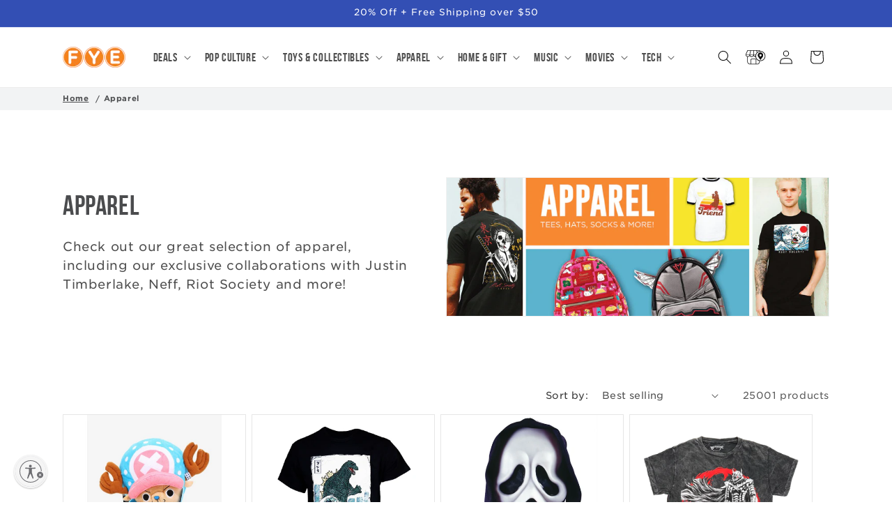

--- FILE ---
content_type: text/html; charset=utf-8
request_url: https://www.fye.com/collections/apparel?q=Army%20of%20Darkness
body_size: 51629
content:
<!doctype html>
<html class="no-js" lang="en">
  <head>
    <meta charset="utf-8">
    <meta http-equiv="X-UA-Compatible" content="IE=edge">
    <meta name="viewport" content="width=device-width,initial-scale=1">
    <meta name="theme-color" content="">
    <meta name="google-site-verification" content="7fOuWhChFUohKqR0iFWqW0fdp_Dca5vWIR5WK1Y9qos" />
    <link rel="canonical" href="https://www.fye.com/collections/apparel?q=army+of+darkness"><link rel="icon" type="image/png" href="//www.fye.com/cdn/shop/files/FYE-LOGO_WEBcircle.png?crop=center&height=32&v=1690208006&width=32"><link rel="preconnect" href="https://fonts.shopifycdn.com" crossorigin><title>
      Apparel
 &ndash; FYE</title>

    
      <meta name="description" content="Check out our great selection of apparel, including our exclusive collaborations with Justin Timberlake, Neff, Riot Society and more!">
    

    

<meta property="og:site_name" content="FYE">
<meta property="og:url" content="https://www.fye.com/collections/apparel?q=army+of+darkness">
<meta property="og:title" content="Apparel">
<meta property="og:type" content="website">
<meta property="og:description" content="Check out our great selection of apparel, including our exclusive collaborations with Justin Timberlake, Neff, Riot Society and more!"><meta property="og:image" content="http://www.fye.com/cdn/shop/collections/Apparel.jpg?v=1690635776">
  <meta property="og:image:secure_url" content="https://www.fye.com/cdn/shop/collections/Apparel.jpg?v=1690635776">
  <meta property="og:image:width" content="1206">
  <meta property="og:image:height" content="483"><meta name="twitter:site" content="@officialfye"><meta name="twitter:card" content="summary_large_image">
<meta name="twitter:title" content="Apparel">
<meta name="twitter:description" content="Check out our great selection of apparel, including our exclusive collaborations with Justin Timberlake, Neff, Riot Society and more!">


    <script src="//www.fye.com/cdn/shop/t/2/assets/constants.js?v=58251544750838685771690212387" defer="defer"></script>
    <script src="//www.fye.com/cdn/shop/t/2/assets/pubsub.js?v=158357773527763999511690212386" defer="defer"></script>
    <script src="//www.fye.com/cdn/shop/t/2/assets/global.js?v=113367515774722599301702743363" defer="defer"></script><script src="//www.fye.com/cdn/shop/t/2/assets/animations.js?v=88693664871331136111702743361" defer="defer"></script><script>window.performance && window.performance.mark && window.performance.mark('shopify.content_for_header.start');</script><meta name="google-site-verification" content="Y4quThTMLcmI7-OYg_X-rSPck9jJqYyG7sXDfiU30ns">
<meta name="facebook-domain-verification" content="75lcgzib76ztcmuvoohewyvq5p5vc7">
<meta id="shopify-digital-wallet" name="shopify-digital-wallet" content="/79074361652/digital_wallets/dialog">
<meta name="shopify-checkout-api-token" content="16af5735343c92110014c55fc8b1b810">
<meta id="in-context-paypal-metadata" data-shop-id="79074361652" data-venmo-supported="true" data-environment="production" data-locale="en_US" data-paypal-v4="true" data-currency="USD">
<link rel="alternate" type="application/atom+xml" title="Feed" href="/collections/apparel.atom" />
<link rel="next" href="/collections/apparel?page=2&amp;q=Army+of+Darkness">
<link rel="alternate" type="application/json+oembed" href="https://www.fye.com/collections/apparel.oembed?q=army+of+darkness">
<script async="async" src="/checkouts/internal/preloads.js?locale=en-US"></script>
<link rel="preconnect" href="https://shop.app" crossorigin="anonymous">
<script async="async" src="https://shop.app/checkouts/internal/preloads.js?locale=en-US&shop_id=79074361652" crossorigin="anonymous"></script>
<script id="apple-pay-shop-capabilities" type="application/json">{"shopId":79074361652,"countryCode":"US","currencyCode":"USD","merchantCapabilities":["supports3DS"],"merchantId":"gid:\/\/shopify\/Shop\/79074361652","merchantName":"FYE","requiredBillingContactFields":["postalAddress","email"],"requiredShippingContactFields":["postalAddress","email"],"shippingType":"shipping","supportedNetworks":["visa","masterCard","amex","discover","elo","jcb"],"total":{"type":"pending","label":"FYE","amount":"1.00"},"shopifyPaymentsEnabled":true,"supportsSubscriptions":true}</script>
<script id="shopify-features" type="application/json">{"accessToken":"16af5735343c92110014c55fc8b1b810","betas":["rich-media-storefront-analytics"],"domain":"www.fye.com","predictiveSearch":true,"shopId":79074361652,"locale":"en"}</script>
<script>var Shopify = Shopify || {};
Shopify.shop = "2428392.myshopify.com";
Shopify.locale = "en";
Shopify.currency = {"active":"USD","rate":"1.0"};
Shopify.country = "US";
Shopify.theme = {"name":"fye-shopify-theme\/main","id":155817541940,"schema_name":"Dawn","schema_version":"12.0.0","theme_store_id":null,"role":"main"};
Shopify.theme.handle = "null";
Shopify.theme.style = {"id":null,"handle":null};
Shopify.cdnHost = "www.fye.com/cdn";
Shopify.routes = Shopify.routes || {};
Shopify.routes.root = "/";</script>
<script type="module">!function(o){(o.Shopify=o.Shopify||{}).modules=!0}(window);</script>
<script>!function(o){function n(){var o=[];function n(){o.push(Array.prototype.slice.apply(arguments))}return n.q=o,n}var t=o.Shopify=o.Shopify||{};t.loadFeatures=n(),t.autoloadFeatures=n()}(window);</script>
<script>
  window.ShopifyPay = window.ShopifyPay || {};
  window.ShopifyPay.apiHost = "shop.app\/pay";
  window.ShopifyPay.redirectState = null;
</script>
<script id="shop-js-analytics" type="application/json">{"pageType":"collection"}</script>
<script defer="defer" async type="module" src="//www.fye.com/cdn/shopifycloud/shop-js/modules/v2/client.init-shop-cart-sync_C5BV16lS.en.esm.js"></script>
<script defer="defer" async type="module" src="//www.fye.com/cdn/shopifycloud/shop-js/modules/v2/chunk.common_CygWptCX.esm.js"></script>
<script type="module">
  await import("//www.fye.com/cdn/shopifycloud/shop-js/modules/v2/client.init-shop-cart-sync_C5BV16lS.en.esm.js");
await import("//www.fye.com/cdn/shopifycloud/shop-js/modules/v2/chunk.common_CygWptCX.esm.js");

  window.Shopify.SignInWithShop?.initShopCartSync?.({"fedCMEnabled":true,"windoidEnabled":true});

</script>
<script>
  window.Shopify = window.Shopify || {};
  if (!window.Shopify.featureAssets) window.Shopify.featureAssets = {};
  window.Shopify.featureAssets['shop-js'] = {"shop-cart-sync":["modules/v2/client.shop-cart-sync_ZFArdW7E.en.esm.js","modules/v2/chunk.common_CygWptCX.esm.js"],"init-fed-cm":["modules/v2/client.init-fed-cm_CmiC4vf6.en.esm.js","modules/v2/chunk.common_CygWptCX.esm.js"],"shop-button":["modules/v2/client.shop-button_tlx5R9nI.en.esm.js","modules/v2/chunk.common_CygWptCX.esm.js"],"shop-cash-offers":["modules/v2/client.shop-cash-offers_DOA2yAJr.en.esm.js","modules/v2/chunk.common_CygWptCX.esm.js","modules/v2/chunk.modal_D71HUcav.esm.js"],"init-windoid":["modules/v2/client.init-windoid_sURxWdc1.en.esm.js","modules/v2/chunk.common_CygWptCX.esm.js"],"shop-toast-manager":["modules/v2/client.shop-toast-manager_ClPi3nE9.en.esm.js","modules/v2/chunk.common_CygWptCX.esm.js"],"init-shop-email-lookup-coordinator":["modules/v2/client.init-shop-email-lookup-coordinator_B8hsDcYM.en.esm.js","modules/v2/chunk.common_CygWptCX.esm.js"],"init-shop-cart-sync":["modules/v2/client.init-shop-cart-sync_C5BV16lS.en.esm.js","modules/v2/chunk.common_CygWptCX.esm.js"],"avatar":["modules/v2/client.avatar_BTnouDA3.en.esm.js"],"pay-button":["modules/v2/client.pay-button_FdsNuTd3.en.esm.js","modules/v2/chunk.common_CygWptCX.esm.js"],"init-customer-accounts":["modules/v2/client.init-customer-accounts_DxDtT_ad.en.esm.js","modules/v2/client.shop-login-button_C5VAVYt1.en.esm.js","modules/v2/chunk.common_CygWptCX.esm.js","modules/v2/chunk.modal_D71HUcav.esm.js"],"init-shop-for-new-customer-accounts":["modules/v2/client.init-shop-for-new-customer-accounts_ChsxoAhi.en.esm.js","modules/v2/client.shop-login-button_C5VAVYt1.en.esm.js","modules/v2/chunk.common_CygWptCX.esm.js","modules/v2/chunk.modal_D71HUcav.esm.js"],"shop-login-button":["modules/v2/client.shop-login-button_C5VAVYt1.en.esm.js","modules/v2/chunk.common_CygWptCX.esm.js","modules/v2/chunk.modal_D71HUcav.esm.js"],"init-customer-accounts-sign-up":["modules/v2/client.init-customer-accounts-sign-up_CPSyQ0Tj.en.esm.js","modules/v2/client.shop-login-button_C5VAVYt1.en.esm.js","modules/v2/chunk.common_CygWptCX.esm.js","modules/v2/chunk.modal_D71HUcav.esm.js"],"shop-follow-button":["modules/v2/client.shop-follow-button_Cva4Ekp9.en.esm.js","modules/v2/chunk.common_CygWptCX.esm.js","modules/v2/chunk.modal_D71HUcav.esm.js"],"checkout-modal":["modules/v2/client.checkout-modal_BPM8l0SH.en.esm.js","modules/v2/chunk.common_CygWptCX.esm.js","modules/v2/chunk.modal_D71HUcav.esm.js"],"lead-capture":["modules/v2/client.lead-capture_Bi8yE_yS.en.esm.js","modules/v2/chunk.common_CygWptCX.esm.js","modules/v2/chunk.modal_D71HUcav.esm.js"],"shop-login":["modules/v2/client.shop-login_D6lNrXab.en.esm.js","modules/v2/chunk.common_CygWptCX.esm.js","modules/v2/chunk.modal_D71HUcav.esm.js"],"payment-terms":["modules/v2/client.payment-terms_CZxnsJam.en.esm.js","modules/v2/chunk.common_CygWptCX.esm.js","modules/v2/chunk.modal_D71HUcav.esm.js"]};
</script>
<script>(function() {
  var isLoaded = false;
  function asyncLoad() {
    if (isLoaded) return;
    isLoaded = true;
    var urls = ["https:\/\/chimpstatic.com\/mcjs-connected\/js\/users\/ec1fb1a90fa4203d79a6f796e\/2099c26622cd039a1bae79470.js?shop=2428392.myshopify.com","https:\/\/storage.googleapis.com\/pdf-uploader-v2.appspot.com\/2428392\/script\/script12_2_2025_16_22_28.js?shop=2428392.myshopify.com"];
    for (var i = 0; i < urls.length; i++) {
      var s = document.createElement('script');
      s.type = 'text/javascript';
      s.async = true;
      s.src = urls[i];
      var x = document.getElementsByTagName('script')[0];
      x.parentNode.insertBefore(s, x);
    }
  };
  if(window.attachEvent) {
    window.attachEvent('onload', asyncLoad);
  } else {
    window.addEventListener('load', asyncLoad, false);
  }
})();</script>
<script id="__st">var __st={"a":79074361652,"offset":-18000,"reqid":"50c42550-9ce8-4df8-9db1-a4e10cd4d4fd-1768841494","pageurl":"www.fye.com\/collections\/apparel?q=Army%20of%20Darkness","u":"714cd1d46de8","p":"collection","rtyp":"collection","rid":452855857460};</script>
<script>window.ShopifyPaypalV4VisibilityTracking = true;</script>
<script id="captcha-bootstrap">!function(){'use strict';const t='contact',e='account',n='new_comment',o=[[t,t],['blogs',n],['comments',n],[t,'customer']],c=[[e,'customer_login'],[e,'guest_login'],[e,'recover_customer_password'],[e,'create_customer']],r=t=>t.map((([t,e])=>`form[action*='/${t}']:not([data-nocaptcha='true']) input[name='form_type'][value='${e}']`)).join(','),a=t=>()=>t?[...document.querySelectorAll(t)].map((t=>t.form)):[];function s(){const t=[...o],e=r(t);return a(e)}const i='password',u='form_key',d=['recaptcha-v3-token','g-recaptcha-response','h-captcha-response',i],f=()=>{try{return window.sessionStorage}catch{return}},m='__shopify_v',_=t=>t.elements[u];function p(t,e,n=!1){try{const o=window.sessionStorage,c=JSON.parse(o.getItem(e)),{data:r}=function(t){const{data:e,action:n}=t;return t[m]||n?{data:e,action:n}:{data:t,action:n}}(c);for(const[e,n]of Object.entries(r))t.elements[e]&&(t.elements[e].value=n);n&&o.removeItem(e)}catch(o){console.error('form repopulation failed',{error:o})}}const l='form_type',E='cptcha';function T(t){t.dataset[E]=!0}const w=window,h=w.document,L='Shopify',v='ce_forms',y='captcha';let A=!1;((t,e)=>{const n=(g='f06e6c50-85a8-45c8-87d0-21a2b65856fe',I='https://cdn.shopify.com/shopifycloud/storefront-forms-hcaptcha/ce_storefront_forms_captcha_hcaptcha.v1.5.2.iife.js',D={infoText:'Protected by hCaptcha',privacyText:'Privacy',termsText:'Terms'},(t,e,n)=>{const o=w[L][v],c=o.bindForm;if(c)return c(t,g,e,D).then(n);var r;o.q.push([[t,g,e,D],n]),r=I,A||(h.body.append(Object.assign(h.createElement('script'),{id:'captcha-provider',async:!0,src:r})),A=!0)});var g,I,D;w[L]=w[L]||{},w[L][v]=w[L][v]||{},w[L][v].q=[],w[L][y]=w[L][y]||{},w[L][y].protect=function(t,e){n(t,void 0,e),T(t)},Object.freeze(w[L][y]),function(t,e,n,w,h,L){const[v,y,A,g]=function(t,e,n){const i=e?o:[],u=t?c:[],d=[...i,...u],f=r(d),m=r(i),_=r(d.filter((([t,e])=>n.includes(e))));return[a(f),a(m),a(_),s()]}(w,h,L),I=t=>{const e=t.target;return e instanceof HTMLFormElement?e:e&&e.form},D=t=>v().includes(t);t.addEventListener('submit',(t=>{const e=I(t);if(!e)return;const n=D(e)&&!e.dataset.hcaptchaBound&&!e.dataset.recaptchaBound,o=_(e),c=g().includes(e)&&(!o||!o.value);(n||c)&&t.preventDefault(),c&&!n&&(function(t){try{if(!f())return;!function(t){const e=f();if(!e)return;const n=_(t);if(!n)return;const o=n.value;o&&e.removeItem(o)}(t);const e=Array.from(Array(32),(()=>Math.random().toString(36)[2])).join('');!function(t,e){_(t)||t.append(Object.assign(document.createElement('input'),{type:'hidden',name:u})),t.elements[u].value=e}(t,e),function(t,e){const n=f();if(!n)return;const o=[...t.querySelectorAll(`input[type='${i}']`)].map((({name:t})=>t)),c=[...d,...o],r={};for(const[a,s]of new FormData(t).entries())c.includes(a)||(r[a]=s);n.setItem(e,JSON.stringify({[m]:1,action:t.action,data:r}))}(t,e)}catch(e){console.error('failed to persist form',e)}}(e),e.submit())}));const S=(t,e)=>{t&&!t.dataset[E]&&(n(t,e.some((e=>e===t))),T(t))};for(const o of['focusin','change'])t.addEventListener(o,(t=>{const e=I(t);D(e)&&S(e,y())}));const B=e.get('form_key'),M=e.get(l),P=B&&M;t.addEventListener('DOMContentLoaded',(()=>{const t=y();if(P)for(const e of t)e.elements[l].value===M&&p(e,B);[...new Set([...A(),...v().filter((t=>'true'===t.dataset.shopifyCaptcha))])].forEach((e=>S(e,t)))}))}(h,new URLSearchParams(w.location.search),n,t,e,['guest_login'])})(!0,!0)}();</script>
<script integrity="sha256-4kQ18oKyAcykRKYeNunJcIwy7WH5gtpwJnB7kiuLZ1E=" data-source-attribution="shopify.loadfeatures" defer="defer" src="//www.fye.com/cdn/shopifycloud/storefront/assets/storefront/load_feature-a0a9edcb.js" crossorigin="anonymous"></script>
<script crossorigin="anonymous" defer="defer" src="//www.fye.com/cdn/shopifycloud/storefront/assets/shopify_pay/storefront-65b4c6d7.js?v=20250812"></script>
<script data-source-attribution="shopify.dynamic_checkout.dynamic.init">var Shopify=Shopify||{};Shopify.PaymentButton=Shopify.PaymentButton||{isStorefrontPortableWallets:!0,init:function(){window.Shopify.PaymentButton.init=function(){};var t=document.createElement("script");t.src="https://www.fye.com/cdn/shopifycloud/portable-wallets/latest/portable-wallets.en.js",t.type="module",document.head.appendChild(t)}};
</script>
<script data-source-attribution="shopify.dynamic_checkout.buyer_consent">
  function portableWalletsHideBuyerConsent(e){var t=document.getElementById("shopify-buyer-consent"),n=document.getElementById("shopify-subscription-policy-button");t&&n&&(t.classList.add("hidden"),t.setAttribute("aria-hidden","true"),n.removeEventListener("click",e))}function portableWalletsShowBuyerConsent(e){var t=document.getElementById("shopify-buyer-consent"),n=document.getElementById("shopify-subscription-policy-button");t&&n&&(t.classList.remove("hidden"),t.removeAttribute("aria-hidden"),n.addEventListener("click",e))}window.Shopify?.PaymentButton&&(window.Shopify.PaymentButton.hideBuyerConsent=portableWalletsHideBuyerConsent,window.Shopify.PaymentButton.showBuyerConsent=portableWalletsShowBuyerConsent);
</script>
<script data-source-attribution="shopify.dynamic_checkout.cart.bootstrap">document.addEventListener("DOMContentLoaded",(function(){function t(){return document.querySelector("shopify-accelerated-checkout-cart, shopify-accelerated-checkout")}if(t())Shopify.PaymentButton.init();else{new MutationObserver((function(e,n){t()&&(Shopify.PaymentButton.init(),n.disconnect())})).observe(document.body,{childList:!0,subtree:!0})}}));
</script>
<script id='scb4127' type='text/javascript' async='' src='https://www.fye.com/cdn/shopifycloud/privacy-banner/storefront-banner.js'></script><link id="shopify-accelerated-checkout-styles" rel="stylesheet" media="screen" href="https://www.fye.com/cdn/shopifycloud/portable-wallets/latest/accelerated-checkout-backwards-compat.css" crossorigin="anonymous">
<style id="shopify-accelerated-checkout-cart">
        #shopify-buyer-consent {
  margin-top: 1em;
  display: inline-block;
  width: 100%;
}

#shopify-buyer-consent.hidden {
  display: none;
}

#shopify-subscription-policy-button {
  background: none;
  border: none;
  padding: 0;
  text-decoration: underline;
  font-size: inherit;
  cursor: pointer;
}

#shopify-subscription-policy-button::before {
  box-shadow: none;
}

      </style>
<script id="sections-script" data-sections="header" defer="defer" src="//www.fye.com/cdn/shop/t/2/compiled_assets/scripts.js?v=18402"></script>
<script>window.performance && window.performance.mark && window.performance.mark('shopify.content_for_header.end');</script>


    <style data-shopify>
      @font-face {
  font-family: Assistant;
  font-weight: 400;
  font-style: normal;
  font-display: swap;
  src: url("//www.fye.com/cdn/fonts/assistant/assistant_n4.9120912a469cad1cc292572851508ca49d12e768.woff2") format("woff2"),
       url("//www.fye.com/cdn/fonts/assistant/assistant_n4.6e9875ce64e0fefcd3f4446b7ec9036b3ddd2985.woff") format("woff");
}

      @font-face {
  font-family: Assistant;
  font-weight: 700;
  font-style: normal;
  font-display: swap;
  src: url("//www.fye.com/cdn/fonts/assistant/assistant_n7.bf44452348ec8b8efa3aa3068825305886b1c83c.woff2") format("woff2"),
       url("//www.fye.com/cdn/fonts/assistant/assistant_n7.0c887fee83f6b3bda822f1150b912c72da0f7b64.woff") format("woff");
}

      
      
      @font-face {
  font-family: Oswald;
  font-weight: 400;
  font-style: normal;
  font-display: swap;
  src: url("//www.fye.com/cdn/fonts/oswald/oswald_n4.7760ed7a63e536050f64bb0607ff70ce07a480bd.woff2") format("woff2"),
       url("//www.fye.com/cdn/fonts/oswald/oswald_n4.ae5e497f60fc686568afe76e9ff1872693c533e9.woff") format("woff");
}


      
        :root,
        .color-background-1 {
          --color-background: 255,255,255;
        
          --gradient-background: #ffffff;
        

        

        --color-foreground: 18,18,18;
        --color-background-contrast: 191,191,191;
        --color-shadow: 18,18,18;
        --color-button: 18,18,18;
        --color-button-text: 255,255,255;
        --color-secondary-button: 255,255,255;
        --color-secondary-button-text: 18,18,18;
        --color-link: 18,18,18;
        --color-badge-foreground: 18,18,18;
        --color-badge-background: 255,255,255;
        --color-badge-border: 18,18,18;
        --payment-terms-background-color: rgb(255 255 255);
      }
      
        
        .color-background-2 {
          --color-background: 243,243,243;
        
          --gradient-background: #f3f3f3;
        

        

        --color-foreground: 18,18,18;
        --color-background-contrast: 179,179,179;
        --color-shadow: 18,18,18;
        --color-button: 18,18,18;
        --color-button-text: 243,243,243;
        --color-secondary-button: 243,243,243;
        --color-secondary-button-text: 18,18,18;
        --color-link: 18,18,18;
        --color-badge-foreground: 18,18,18;
        --color-badge-background: 243,243,243;
        --color-badge-border: 18,18,18;
        --payment-terms-background-color: rgb(243 243 243);
      }
      
        
        .color-inverse {
          --color-background: 36,40,51;
        
          --gradient-background: #242833;
        

        

        --color-foreground: 255,255,255;
        --color-background-contrast: 47,52,66;
        --color-shadow: 18,18,18;
        --color-button: 255,255,255;
        --color-button-text: 0,0,0;
        --color-secondary-button: 36,40,51;
        --color-secondary-button-text: 255,255,255;
        --color-link: 255,255,255;
        --color-badge-foreground: 255,255,255;
        --color-badge-background: 36,40,51;
        --color-badge-border: 255,255,255;
        --payment-terms-background-color: rgb(36 40 51);
      }
      
        
        .color-accent-1 {
          --color-background: 18,18,18;
        
          --gradient-background: #121212;
        

        

        --color-foreground: 255,255,255;
        --color-background-contrast: 146,146,146;
        --color-shadow: 18,18,18;
        --color-button: 255,255,255;
        --color-button-text: 18,18,18;
        --color-secondary-button: 18,18,18;
        --color-secondary-button-text: 255,255,255;
        --color-link: 255,255,255;
        --color-badge-foreground: 255,255,255;
        --color-badge-background: 18,18,18;
        --color-badge-border: 255,255,255;
        --payment-terms-background-color: rgb(18 18 18);
      }
      
        
        .color-accent-2 {
          --color-background: 51,79,180;
        
          --gradient-background: #334fb4;
        

        

        --color-foreground: 255,255,255;
        --color-background-contrast: 23,35,81;
        --color-shadow: 18,18,18;
        --color-button: 255,255,255;
        --color-button-text: 51,79,180;
        --color-secondary-button: 51,79,180;
        --color-secondary-button-text: 255,255,255;
        --color-link: 255,255,255;
        --color-badge-foreground: 255,255,255;
        --color-badge-background: 51,79,180;
        --color-badge-border: 255,255,255;
        --payment-terms-background-color: rgb(51 79 180);
      }
      
        
        .color-scheme-a6abd18e-6b2c-4266-b8a3-9ca0d25d27ce {
          --color-background: 255,131,0;
        
          --gradient-background: #ff8300;
        

        

        --color-foreground: 18,18,18;
        --color-background-contrast: 128,66,0;
        --color-shadow: 18,18,18;
        --color-button: 18,18,18;
        --color-button-text: 255,255,255;
        --color-secondary-button: 255,131,0;
        --color-secondary-button-text: 18,18,18;
        --color-link: 18,18,18;
        --color-badge-foreground: 18,18,18;
        --color-badge-background: 255,131,0;
        --color-badge-border: 18,18,18;
        --payment-terms-background-color: rgb(255 131 0);
      }
      
        
        .color-scheme-f4ba365e-f004-49d9-8e92-b436d6a7a2ca {
          --color-background: 255,131,0;
        
          --gradient-background: #ff8300;
        

        

        --color-foreground: 255,255,255;
        --color-background-contrast: 128,66,0;
        --color-shadow: 18,18,18;
        --color-button: 18,18,18;
        --color-button-text: 255,255,255;
        --color-secondary-button: 255,131,0;
        --color-secondary-button-text: 18,18,18;
        --color-link: 18,18,18;
        --color-badge-foreground: 255,255,255;
        --color-badge-background: 255,131,0;
        --color-badge-border: 255,255,255;
        --payment-terms-background-color: rgb(255 131 0);
      }
      
        
        .color-scheme-7e51add3-754b-4c97-b476-bb149bb31b48 {
          --color-background: 255,255,255;
        
          --gradient-background: #ffffff;
        

        

        --color-foreground: 18,18,18;
        --color-background-contrast: 191,191,191;
        --color-shadow: 18,18,18;
        --color-button: 255,131,0;
        --color-button-text: 255,255,255;
        --color-secondary-button: 255,255,255;
        --color-secondary-button-text: 18,18,18;
        --color-link: 18,18,18;
        --color-badge-foreground: 18,18,18;
        --color-badge-background: 255,255,255;
        --color-badge-border: 18,18,18;
        --payment-terms-background-color: rgb(255 255 255);
      }
      
        
        .color-scheme-9ed6dccd-ca34-4263-bcc0-b7ee72638b3f {
          --color-background: 178,252,228;
        
          --gradient-background: #b2fce4;
        

        

        --color-foreground: 18,18,18;
        --color-background-contrast: 55,247,185;
        --color-shadow: 18,18,18;
        --color-button: 18,18,18;
        --color-button-text: 255,255,255;
        --color-secondary-button: 178,252,228;
        --color-secondary-button-text: 18,18,18;
        --color-link: 18,18,18;
        --color-badge-foreground: 18,18,18;
        --color-badge-background: 178,252,228;
        --color-badge-border: 18,18,18;
        --payment-terms-background-color: rgb(178 252 228);
      }
      
        
        .color-scheme-b41eccf1-68a6-4a26-8ed4-8f68051710e5 {
          --color-background: 202,19,16;
        
          --gradient-background: #ca1310;
        

        

        --color-foreground: 255,255,255;
        --color-background-contrast: 84,8,7;
        --color-shadow: 18,18,18;
        --color-button: 202,19,16;
        --color-button-text: 255,255,255;
        --color-secondary-button: 202,19,16;
        --color-secondary-button-text: 255,255,255;
        --color-link: 255,255,255;
        --color-badge-foreground: 255,255,255;
        --color-badge-background: 202,19,16;
        --color-badge-border: 255,255,255;
        --payment-terms-background-color: rgb(202 19 16);
      }
      

      body, .color-background-1, .color-background-2, .color-inverse, .color-accent-1, .color-accent-2, .color-scheme-a6abd18e-6b2c-4266-b8a3-9ca0d25d27ce, .color-scheme-f4ba365e-f004-49d9-8e92-b436d6a7a2ca, .color-scheme-7e51add3-754b-4c97-b476-bb149bb31b48, .color-scheme-9ed6dccd-ca34-4263-bcc0-b7ee72638b3f, .color-scheme-b41eccf1-68a6-4a26-8ed4-8f68051710e5 {
        color: rgba(var(--color-foreground), 0.75);
        background-color: rgb(var(--color-background));
      }

      :root {
        --font-body-family: Assistant, sans-serif;
        --font-body-style: normal;
        --font-body-weight: 400;
        --font-body-weight-bold: 700;

        --font-heading-family: Oswald, sans-serif;
        --font-heading-style: normal;
        --font-heading-weight: 400;

        --font-body-scale: 1.0;
        --font-heading-scale: 1.0;

        --media-padding: px;
        --media-border-opacity: 0.05;
        --media-border-width: 1px;
        --media-radius: 0px;
        --media-shadow-opacity: 0.0;
        --media-shadow-horizontal-offset: 0px;
        --media-shadow-vertical-offset: 4px;
        --media-shadow-blur-radius: 5px;
        --media-shadow-visible: 0;

        --page-width: 120rem;
        --page-width-margin: 0rem;

        --product-card-image-padding: 0.0rem;
        --product-card-corner-radius: 0.0rem;
        --product-card-text-alignment: left;
        --product-card-border-width: 0.1rem;
        --product-card-border-opacity: 0.1;
        --product-card-shadow-opacity: 0.0;
        --product-card-shadow-visible: 0;
        --product-card-shadow-horizontal-offset: 0.0rem;
        --product-card-shadow-vertical-offset: 0.4rem;
        --product-card-shadow-blur-radius: 0.5rem;

        --collection-card-image-padding: 0.0rem;
        --collection-card-corner-radius: 0.0rem;
        --collection-card-text-alignment: left;
        --collection-card-border-width: 0.2rem;
        --collection-card-border-opacity: 0.1;
        --collection-card-shadow-opacity: 0.0;
        --collection-card-shadow-visible: 0;
        --collection-card-shadow-horizontal-offset: 0.4rem;
        --collection-card-shadow-vertical-offset: 0.4rem;
        --collection-card-shadow-blur-radius: 0.5rem;

        --blog-card-image-padding: 0.0rem;
        --blog-card-corner-radius: 0.0rem;
        --blog-card-text-alignment: left;
        --blog-card-border-width: 0.0rem;
        --blog-card-border-opacity: 0.1;
        --blog-card-shadow-opacity: 0.0;
        --blog-card-shadow-visible: 0;
        --blog-card-shadow-horizontal-offset: 0.0rem;
        --blog-card-shadow-vertical-offset: 0.4rem;
        --blog-card-shadow-blur-radius: 0.5rem;

        --badge-corner-radius: 0.0rem;

        --popup-border-width: 2px;
        --popup-border-opacity: 0.1;
        --popup-corner-radius: 0px;
        --popup-shadow-opacity: 0.0;
        --popup-shadow-horizontal-offset: 0px;
        --popup-shadow-vertical-offset: 4px;
        --popup-shadow-blur-radius: 5px;

        --drawer-border-width: 2px;
        --drawer-border-opacity: 0.1;
        --drawer-shadow-opacity: 0.0;
        --drawer-shadow-horizontal-offset: 0px;
        --drawer-shadow-vertical-offset: 4px;
        --drawer-shadow-blur-radius: 5px;

        --spacing-sections-desktop: 0px;
        --spacing-sections-mobile: 0px;

        --grid-desktop-vertical-spacing: 8px;
        --grid-desktop-horizontal-spacing: 8px;
        --grid-mobile-vertical-spacing: 4px;
        --grid-mobile-horizontal-spacing: 4px;

        --text-boxes-border-opacity: 0.1;
        --text-boxes-border-width: 0px;
        --text-boxes-radius: 0px;
        --text-boxes-shadow-opacity: 0.0;
        --text-boxes-shadow-visible: 0;
        --text-boxes-shadow-horizontal-offset: 0px;
        --text-boxes-shadow-vertical-offset: 4px;
        --text-boxes-shadow-blur-radius: 5px;

        --buttons-radius: 0px;
        --buttons-radius-outset: 0px;
        --buttons-border-width: 2px;
        --buttons-border-opacity: 1.0;
        --buttons-shadow-opacity: 0.0;
        --buttons-shadow-visible: 0;
        --buttons-shadow-horizontal-offset: 0px;
        --buttons-shadow-vertical-offset: 4px;
        --buttons-shadow-blur-radius: 5px;
        --buttons-border-offset: 0px;

        --inputs-radius: 0px;
        --inputs-border-width: 1px;
        --inputs-border-opacity: 0.55;
        --inputs-shadow-opacity: 0.0;
        --inputs-shadow-horizontal-offset: 0px;
        --inputs-margin-offset: 0px;
        --inputs-shadow-vertical-offset: 4px;
        --inputs-shadow-blur-radius: 5px;
        --inputs-radius-outset: 0px;

        --variant-pills-radius: 0px;
        --variant-pills-border-width: 2px;
        --variant-pills-border-opacity: 0.55;
        --variant-pills-shadow-opacity: 0.0;
        --variant-pills-shadow-horizontal-offset: 0px;
        --variant-pills-shadow-vertical-offset: 4px;
        --variant-pills-shadow-blur-radius: 5px;
      }

      *,
      *::before,
      *::after {
        box-sizing: inherit;
      }

      html {
        box-sizing: border-box;
        font-size: calc(var(--font-body-scale) * 62.5%);
        height: 100%;
      }

      body {
        display: grid;
        grid-template-rows: auto auto 1fr auto;
        grid-template-columns: 100%;
        min-height: 100%;
        margin: 0;
        font-size: 1.5rem;
        letter-spacing: 0.06rem;
        line-height: calc(1 + 0.8 / var(--font-body-scale));
        font-family: var(--font-body-family);
        font-style: var(--font-body-style);
        font-weight: var(--font-body-weight);
      }

      @media screen and (min-width: 750px) {
        body {
          font-size: 1.6rem;
        }
      }
    </style>

    <link href="//www.fye.com/cdn/shop/t/2/assets/base.css?v=167138130844957265161702743363" rel="stylesheet" type="text/css" media="all" />
    <link href="//www.fye.com/cdn/shop/t/2/assets/base.fye.css?v=61118473861533055891706109003" rel="stylesheet" type="text/css" media="all" />
<link rel="preload" as="font" href="//www.fye.com/cdn/fonts/assistant/assistant_n4.9120912a469cad1cc292572851508ca49d12e768.woff2" type="font/woff2" crossorigin><link rel="preload" as="font" href="//www.fye.com/cdn/fonts/oswald/oswald_n4.7760ed7a63e536050f64bb0607ff70ce07a480bd.woff2" type="font/woff2" crossorigin><link
        rel="stylesheet"
        href="//www.fye.com/cdn/shop/t/2/assets/component-predictive-search.css?v=118923337488134913561690212385"
        media="print"
        onload="this.media='all'"
      ><script>
      document.documentElement.className = document.documentElement.className.replace('no-js', 'js');
      if (Shopify.designMode) {
        document.documentElement.classList.add('shopify-design-mode');
      }
    </script>

    <script id="usntA42start" src="https://a42cdn.usablenet.com/a42/fye/default/prod/cs-start" async></script>
  <!-- BEGIN app block: shopify://apps/seowill-redirects/blocks/brokenlink-404/cc7b1996-e567-42d0-8862-356092041863 -->
<!-- END app block --><!-- BEGIN app block: shopify://apps/klaviyo-email-marketing-sms/blocks/klaviyo-onsite-embed/2632fe16-c075-4321-a88b-50b567f42507 -->












  <script async src="https://static.klaviyo.com/onsite/js/XRnWXK/klaviyo.js?company_id=XRnWXK"></script>
  <script>!function(){if(!window.klaviyo){window._klOnsite=window._klOnsite||[];try{window.klaviyo=new Proxy({},{get:function(n,i){return"push"===i?function(){var n;(n=window._klOnsite).push.apply(n,arguments)}:function(){for(var n=arguments.length,o=new Array(n),w=0;w<n;w++)o[w]=arguments[w];var t="function"==typeof o[o.length-1]?o.pop():void 0,e=new Promise((function(n){window._klOnsite.push([i].concat(o,[function(i){t&&t(i),n(i)}]))}));return e}}})}catch(n){window.klaviyo=window.klaviyo||[],window.klaviyo.push=function(){var n;(n=window._klOnsite).push.apply(n,arguments)}}}}();</script>

  




  <script>
    window.klaviyoReviewsProductDesignMode = false
  </script>







<!-- END app block --><script src="https://cdn.shopify.com/extensions/19689677-6488-4a31-adf3-fcf4359c5fd9/forms-2295/assets/shopify-forms-loader.js" type="text/javascript" defer="defer"></script>
<link href="https://monorail-edge.shopifysvc.com" rel="dns-prefetch">
<script>(function(){if ("sendBeacon" in navigator && "performance" in window) {try {var session_token_from_headers = performance.getEntriesByType('navigation')[0].serverTiming.find(x => x.name == '_s').description;} catch {var session_token_from_headers = undefined;}var session_cookie_matches = document.cookie.match(/_shopify_s=([^;]*)/);var session_token_from_cookie = session_cookie_matches && session_cookie_matches.length === 2 ? session_cookie_matches[1] : "";var session_token = session_token_from_headers || session_token_from_cookie || "";function handle_abandonment_event(e) {var entries = performance.getEntries().filter(function(entry) {return /monorail-edge.shopifysvc.com/.test(entry.name);});if (!window.abandonment_tracked && entries.length === 0) {window.abandonment_tracked = true;var currentMs = Date.now();var navigation_start = performance.timing.navigationStart;var payload = {shop_id: 79074361652,url: window.location.href,navigation_start,duration: currentMs - navigation_start,session_token,page_type: "collection"};window.navigator.sendBeacon("https://monorail-edge.shopifysvc.com/v1/produce", JSON.stringify({schema_id: "online_store_buyer_site_abandonment/1.1",payload: payload,metadata: {event_created_at_ms: currentMs,event_sent_at_ms: currentMs}}));}}window.addEventListener('pagehide', handle_abandonment_event);}}());</script>
<script id="web-pixels-manager-setup">(function e(e,d,r,n,o){if(void 0===o&&(o={}),!Boolean(null===(a=null===(i=window.Shopify)||void 0===i?void 0:i.analytics)||void 0===a?void 0:a.replayQueue)){var i,a;window.Shopify=window.Shopify||{};var t=window.Shopify;t.analytics=t.analytics||{};var s=t.analytics;s.replayQueue=[],s.publish=function(e,d,r){return s.replayQueue.push([e,d,r]),!0};try{self.performance.mark("wpm:start")}catch(e){}var l=function(){var e={modern:/Edge?\/(1{2}[4-9]|1[2-9]\d|[2-9]\d{2}|\d{4,})\.\d+(\.\d+|)|Firefox\/(1{2}[4-9]|1[2-9]\d|[2-9]\d{2}|\d{4,})\.\d+(\.\d+|)|Chrom(ium|e)\/(9{2}|\d{3,})\.\d+(\.\d+|)|(Maci|X1{2}).+ Version\/(15\.\d+|(1[6-9]|[2-9]\d|\d{3,})\.\d+)([,.]\d+|)( \(\w+\)|)( Mobile\/\w+|) Safari\/|Chrome.+OPR\/(9{2}|\d{3,})\.\d+\.\d+|(CPU[ +]OS|iPhone[ +]OS|CPU[ +]iPhone|CPU IPhone OS|CPU iPad OS)[ +]+(15[._]\d+|(1[6-9]|[2-9]\d|\d{3,})[._]\d+)([._]\d+|)|Android:?[ /-](13[3-9]|1[4-9]\d|[2-9]\d{2}|\d{4,})(\.\d+|)(\.\d+|)|Android.+Firefox\/(13[5-9]|1[4-9]\d|[2-9]\d{2}|\d{4,})\.\d+(\.\d+|)|Android.+Chrom(ium|e)\/(13[3-9]|1[4-9]\d|[2-9]\d{2}|\d{4,})\.\d+(\.\d+|)|SamsungBrowser\/([2-9]\d|\d{3,})\.\d+/,legacy:/Edge?\/(1[6-9]|[2-9]\d|\d{3,})\.\d+(\.\d+|)|Firefox\/(5[4-9]|[6-9]\d|\d{3,})\.\d+(\.\d+|)|Chrom(ium|e)\/(5[1-9]|[6-9]\d|\d{3,})\.\d+(\.\d+|)([\d.]+$|.*Safari\/(?![\d.]+ Edge\/[\d.]+$))|(Maci|X1{2}).+ Version\/(10\.\d+|(1[1-9]|[2-9]\d|\d{3,})\.\d+)([,.]\d+|)( \(\w+\)|)( Mobile\/\w+|) Safari\/|Chrome.+OPR\/(3[89]|[4-9]\d|\d{3,})\.\d+\.\d+|(CPU[ +]OS|iPhone[ +]OS|CPU[ +]iPhone|CPU IPhone OS|CPU iPad OS)[ +]+(10[._]\d+|(1[1-9]|[2-9]\d|\d{3,})[._]\d+)([._]\d+|)|Android:?[ /-](13[3-9]|1[4-9]\d|[2-9]\d{2}|\d{4,})(\.\d+|)(\.\d+|)|Mobile Safari.+OPR\/([89]\d|\d{3,})\.\d+\.\d+|Android.+Firefox\/(13[5-9]|1[4-9]\d|[2-9]\d{2}|\d{4,})\.\d+(\.\d+|)|Android.+Chrom(ium|e)\/(13[3-9]|1[4-9]\d|[2-9]\d{2}|\d{4,})\.\d+(\.\d+|)|Android.+(UC? ?Browser|UCWEB|U3)[ /]?(15\.([5-9]|\d{2,})|(1[6-9]|[2-9]\d|\d{3,})\.\d+)\.\d+|SamsungBrowser\/(5\.\d+|([6-9]|\d{2,})\.\d+)|Android.+MQ{2}Browser\/(14(\.(9|\d{2,})|)|(1[5-9]|[2-9]\d|\d{3,})(\.\d+|))(\.\d+|)|K[Aa][Ii]OS\/(3\.\d+|([4-9]|\d{2,})\.\d+)(\.\d+|)/},d=e.modern,r=e.legacy,n=navigator.userAgent;return n.match(d)?"modern":n.match(r)?"legacy":"unknown"}(),u="modern"===l?"modern":"legacy",c=(null!=n?n:{modern:"",legacy:""})[u],f=function(e){return[e.baseUrl,"/wpm","/b",e.hashVersion,"modern"===e.buildTarget?"m":"l",".js"].join("")}({baseUrl:d,hashVersion:r,buildTarget:u}),m=function(e){var d=e.version,r=e.bundleTarget,n=e.surface,o=e.pageUrl,i=e.monorailEndpoint;return{emit:function(e){var a=e.status,t=e.errorMsg,s=(new Date).getTime(),l=JSON.stringify({metadata:{event_sent_at_ms:s},events:[{schema_id:"web_pixels_manager_load/3.1",payload:{version:d,bundle_target:r,page_url:o,status:a,surface:n,error_msg:t},metadata:{event_created_at_ms:s}}]});if(!i)return console&&console.warn&&console.warn("[Web Pixels Manager] No Monorail endpoint provided, skipping logging."),!1;try{return self.navigator.sendBeacon.bind(self.navigator)(i,l)}catch(e){}var u=new XMLHttpRequest;try{return u.open("POST",i,!0),u.setRequestHeader("Content-Type","text/plain"),u.send(l),!0}catch(e){return console&&console.warn&&console.warn("[Web Pixels Manager] Got an unhandled error while logging to Monorail."),!1}}}}({version:r,bundleTarget:l,surface:e.surface,pageUrl:self.location.href,monorailEndpoint:e.monorailEndpoint});try{o.browserTarget=l,function(e){var d=e.src,r=e.async,n=void 0===r||r,o=e.onload,i=e.onerror,a=e.sri,t=e.scriptDataAttributes,s=void 0===t?{}:t,l=document.createElement("script"),u=document.querySelector("head"),c=document.querySelector("body");if(l.async=n,l.src=d,a&&(l.integrity=a,l.crossOrigin="anonymous"),s)for(var f in s)if(Object.prototype.hasOwnProperty.call(s,f))try{l.dataset[f]=s[f]}catch(e){}if(o&&l.addEventListener("load",o),i&&l.addEventListener("error",i),u)u.appendChild(l);else{if(!c)throw new Error("Did not find a head or body element to append the script");c.appendChild(l)}}({src:f,async:!0,onload:function(){if(!function(){var e,d;return Boolean(null===(d=null===(e=window.Shopify)||void 0===e?void 0:e.analytics)||void 0===d?void 0:d.initialized)}()){var d=window.webPixelsManager.init(e)||void 0;if(d){var r=window.Shopify.analytics;r.replayQueue.forEach((function(e){var r=e[0],n=e[1],o=e[2];d.publishCustomEvent(r,n,o)})),r.replayQueue=[],r.publish=d.publishCustomEvent,r.visitor=d.visitor,r.initialized=!0}}},onerror:function(){return m.emit({status:"failed",errorMsg:"".concat(f," has failed to load")})},sri:function(e){var d=/^sha384-[A-Za-z0-9+/=]+$/;return"string"==typeof e&&d.test(e)}(c)?c:"",scriptDataAttributes:o}),m.emit({status:"loading"})}catch(e){m.emit({status:"failed",errorMsg:(null==e?void 0:e.message)||"Unknown error"})}}})({shopId: 79074361652,storefrontBaseUrl: "https://www.fye.com",extensionsBaseUrl: "https://extensions.shopifycdn.com/cdn/shopifycloud/web-pixels-manager",monorailEndpoint: "https://monorail-edge.shopifysvc.com/unstable/produce_batch",surface: "storefront-renderer",enabledBetaFlags: ["2dca8a86"],webPixelsConfigList: [{"id":"1018298676","configuration":"{\"accountID\":\"XRnWXK\",\"webPixelConfig\":\"eyJlbmFibGVBZGRlZFRvQ2FydEV2ZW50cyI6IHRydWV9\"}","eventPayloadVersion":"v1","runtimeContext":"STRICT","scriptVersion":"524f6c1ee37bacdca7657a665bdca589","type":"APP","apiClientId":123074,"privacyPurposes":["ANALYTICS","MARKETING"],"dataSharingAdjustments":{"protectedCustomerApprovalScopes":["read_customer_address","read_customer_email","read_customer_name","read_customer_personal_data","read_customer_phone"]}},{"id":"620527924","configuration":"{\"config\":\"{\\\"pixel_id\\\":\\\"G-7H8ZFLYDSP\\\",\\\"target_country\\\":\\\"US\\\",\\\"gtag_events\\\":[{\\\"type\\\":\\\"search\\\",\\\"action_label\\\":[\\\"G-7H8ZFLYDSP\\\",\\\"AW-933157752\\\/OQp0CLWLg5AZEPi2-7wD\\\"]},{\\\"type\\\":\\\"begin_checkout\\\",\\\"action_label\\\":[\\\"G-7H8ZFLYDSP\\\",\\\"AW-933157752\\\/md0vCLuLg5AZEPi2-7wD\\\"]},{\\\"type\\\":\\\"view_item\\\",\\\"action_label\\\":[\\\"G-7H8ZFLYDSP\\\",\\\"AW-933157752\\\/_HRICLKLg5AZEPi2-7wD\\\",\\\"MC-EZVVYC7C00\\\"]},{\\\"type\\\":\\\"purchase\\\",\\\"action_label\\\":[\\\"G-7H8ZFLYDSP\\\",\\\"AW-933157752\\\/tKyTCKyLg5AZEPi2-7wD\\\",\\\"MC-EZVVYC7C00\\\"]},{\\\"type\\\":\\\"page_view\\\",\\\"action_label\\\":[\\\"G-7H8ZFLYDSP\\\",\\\"AW-933157752\\\/2jqWCK-Lg5AZEPi2-7wD\\\",\\\"MC-EZVVYC7C00\\\"]},{\\\"type\\\":\\\"add_payment_info\\\",\\\"action_label\\\":[\\\"G-7H8ZFLYDSP\\\",\\\"AW-933157752\\\/db6OCL6Lg5AZEPi2-7wD\\\"]},{\\\"type\\\":\\\"add_to_cart\\\",\\\"action_label\\\":[\\\"G-7H8ZFLYDSP\\\",\\\"AW-933157752\\\/G1YmCLiLg5AZEPi2-7wD\\\"]}],\\\"enable_monitoring_mode\\\":false}\"}","eventPayloadVersion":"v1","runtimeContext":"OPEN","scriptVersion":"b2a88bafab3e21179ed38636efcd8a93","type":"APP","apiClientId":1780363,"privacyPurposes":[],"dataSharingAdjustments":{"protectedCustomerApprovalScopes":["read_customer_address","read_customer_email","read_customer_name","read_customer_personal_data","read_customer_phone"]}},{"id":"201621812","configuration":"{\"tagID\":\"2613720387675\"}","eventPayloadVersion":"v1","runtimeContext":"STRICT","scriptVersion":"18031546ee651571ed29edbe71a3550b","type":"APP","apiClientId":3009811,"privacyPurposes":["ANALYTICS","MARKETING","SALE_OF_DATA"],"dataSharingAdjustments":{"protectedCustomerApprovalScopes":["read_customer_address","read_customer_email","read_customer_name","read_customer_personal_data","read_customer_phone"]}},{"id":"89391412","eventPayloadVersion":"1","runtimeContext":"LAX","scriptVersion":"2","type":"CUSTOM","privacyPurposes":["ANALYTICS","MARKETING","SALE_OF_DATA"],"name":"purchase_tracking"},{"id":"106234164","eventPayloadVersion":"1","runtimeContext":"LAX","scriptVersion":"2","type":"CUSTOM","privacyPurposes":["ANALYTICS","MARKETING","SALE_OF_DATA"],"name":"cj-network-integration-pixel"},{"id":"shopify-app-pixel","configuration":"{}","eventPayloadVersion":"v1","runtimeContext":"STRICT","scriptVersion":"0450","apiClientId":"shopify-pixel","type":"APP","privacyPurposes":["ANALYTICS","MARKETING"]},{"id":"shopify-custom-pixel","eventPayloadVersion":"v1","runtimeContext":"LAX","scriptVersion":"0450","apiClientId":"shopify-pixel","type":"CUSTOM","privacyPurposes":["ANALYTICS","MARKETING"]}],isMerchantRequest: false,initData: {"shop":{"name":"FYE","paymentSettings":{"currencyCode":"USD"},"myshopifyDomain":"2428392.myshopify.com","countryCode":"US","storefrontUrl":"https:\/\/www.fye.com"},"customer":null,"cart":null,"checkout":null,"productVariants":[],"purchasingCompany":null},},"https://www.fye.com/cdn","fcfee988w5aeb613cpc8e4bc33m6693e112",{"modern":"","legacy":""},{"shopId":"79074361652","storefrontBaseUrl":"https:\/\/www.fye.com","extensionBaseUrl":"https:\/\/extensions.shopifycdn.com\/cdn\/shopifycloud\/web-pixels-manager","surface":"storefront-renderer","enabledBetaFlags":"[\"2dca8a86\"]","isMerchantRequest":"false","hashVersion":"fcfee988w5aeb613cpc8e4bc33m6693e112","publish":"custom","events":"[[\"page_viewed\",{}],[\"collection_viewed\",{\"collection\":{\"id\":\"452855857460\",\"title\":\"Apparel\",\"productVariants\":[{\"price\":{\"amount\":39.99,\"currencyCode\":\"USD\"},\"product\":{\"title\":\"One Piece - Chopper Plush Shoulder Bag\",\"vendor\":\"Great Eastern Entertainment\",\"id\":\"8892882846004\",\"untranslatedTitle\":\"One Piece - Chopper Plush Shoulder Bag\",\"url\":\"\/products\/one-piece-chopper-plush-shoulder-bag_fye-000000699858849680\",\"type\":\"Apparel\"},\"id\":\"47409559961908\",\"image\":{\"src\":\"\/\/www.fye.com\/cdn\/shop\/files\/d1eba6cf2e3186fa87f39764fa50c00e.jpg?v=1768433488\"},\"sku\":\"000000699858849680\",\"title\":\"Default Title\",\"untranslatedTitle\":\"Default Title\"},{\"price\":{\"amount\":24.99,\"currencyCode\":\"USD\"},\"product\":{\"title\":\"Godzilla Great Wave T-Shirt\",\"vendor\":\"FYE\",\"id\":\"8893242704180\",\"untranslatedTitle\":\"Godzilla Great Wave T-Shirt\",\"url\":\"\/products\/godzilla-great-wave-t-shirt_pid-ckf60wejz000801myd67s3t99\",\"type\":\"Apparel\"},\"id\":\"47410120982836\",\"image\":{\"src\":\"\/\/www.fye.com\/cdn\/shop\/files\/39956706512e639bf48a7db82beb96d3.jpg?v=1768347142\"},\"sku\":\"000000084638918173\",\"title\":\"S\",\"untranslatedTitle\":\"S\"},{\"price\":{\"amount\":14.99,\"currencyCode\":\"USD\"},\"product\":{\"title\":\"Scream Ghostface Movie Mask\",\"vendor\":\"FYE\",\"id\":\"8892708389172\",\"untranslatedTitle\":\"Scream Ghostface Movie Mask\",\"url\":\"\/products\/scream-ghostface-movie-mask_fye-000000023168392060\",\"type\":\"Apparel\"},\"id\":\"47409311023412\",\"image\":{\"src\":\"\/\/www.fye.com\/cdn\/shop\/files\/f95f69ef8f04bffd5f682191d3d24d4c.jpg?v=1768692669\"},\"sku\":\"000000023168392060\",\"title\":\"Default Title\",\"untranslatedTitle\":\"Default Title\"},{\"price\":{\"amount\":24.99,\"currencyCode\":\"USD\"},\"product\":{\"title\":\"Berserk Armor T-Shirt\",\"vendor\":\"FYE\",\"id\":\"9167588983092\",\"untranslatedTitle\":\"Berserk Armor T-Shirt\",\"url\":\"\/products\/berserk-armor-t-shirt_pid-cm2whexnq000201lp4on4cao5\",\"type\":\"Apparel\"},\"id\":\"48332440109364\",\"image\":{\"src\":\"\/\/www.fye.com\/cdn\/shop\/files\/berserk-armor-tshirt.png?v=1730752461\"},\"sku\":\"000000198422546722\",\"title\":\"S\",\"untranslatedTitle\":\"S\"},{\"price\":{\"amount\":24.99,\"currencyCode\":\"USD\"},\"product\":{\"title\":\"Ghostface No You T-Shirt\",\"vendor\":\"FYE\",\"id\":\"8893242212660\",\"untranslatedTitle\":\"Ghostface No You T-Shirt\",\"url\":\"\/products\/ghostface-no-you-t-shirt_pid-cliz6eh50000f01mw56xl13pz\",\"type\":\"Apparel\"},\"id\":\"47410119672116\",\"image\":{\"src\":\"\/\/www.fye.com\/cdn\/shop\/files\/0441e875349b2ed998428d17322baaf8.jpg?v=1764977719\"},\"sku\":\"000000084638063507\",\"title\":\"S\",\"untranslatedTitle\":\"S\"},{\"price\":{\"amount\":26.99,\"currencyCode\":\"USD\"},\"product\":{\"title\":\"Jaws Great Wave T-Shirt\",\"vendor\":\"Riot Society\",\"id\":\"8893332750644\",\"untranslatedTitle\":\"Jaws Great Wave T-Shirt\",\"url\":\"\/products\/jaws-great-wave-t-shirt_pid-clf358rb9001601mzf0qa4p98\",\"type\":\"Apparel\"},\"id\":\"48931070542132\",\"image\":{\"src\":\"\/\/www.fye.com\/cdn\/shop\/files\/998b71de33b3b8dd6f3f336f3efb24db.jpg?v=1767742438\"},\"sku\":\"000000400451284514\",\"title\":\"S\",\"untranslatedTitle\":\"S\"},{\"price\":{\"amount\":19.99,\"currencyCode\":\"USD\"},\"product\":{\"title\":\"Terrifier Neon Hoodie\",\"vendor\":\"FYE\",\"id\":\"9217857356084\",\"untranslatedTitle\":\"Terrifier Neon Hoodie\",\"url\":\"\/products\/terrifier-neon-hoodie_pid-cm90j8xmx000101n4fuhd5smh\",\"type\":\"Apparel\"},\"id\":\"48534259433780\",\"image\":{\"src\":\"\/\/www.fye.com\/cdn\/shop\/files\/IMG_0786.jpg?v=1744208327\"},\"sku\":\"000000198747917030\",\"title\":\"S\",\"untranslatedTitle\":\"S\"},{\"price\":{\"amount\":12.99,\"currencyCode\":\"USD\"},\"product\":{\"title\":\"Fallout Nuka Cola Zap T-Shirt\",\"vendor\":\"FYE\",\"id\":\"9028543414580\",\"untranslatedTitle\":\"Fallout Nuka Cola Zap T-Shirt\",\"url\":\"\/products\/fallout-nuka-cola-zap-t-shirt_pid-cltaouvz0000j01mu4o7f979m\",\"type\":\"Apparel\"},\"id\":\"47784000258356\",\"image\":{\"src\":\"\/\/www.fye.com\/cdn\/shop\/files\/zap.jpg?v=1720790900\"},\"sku\":\"000000197665558851\",\"title\":\"S\",\"untranslatedTitle\":\"S\"},{\"price\":{\"amount\":24.99,\"currencyCode\":\"USD\"},\"product\":{\"title\":\"Halloween Michael Myers Monet T-Shirt\",\"vendor\":\"FYE\",\"id\":\"8893247848756\",\"untranslatedTitle\":\"Halloween Michael Myers Monet T-Shirt\",\"url\":\"\/products\/halloween-michael-myers-monet-t-shirt_pid-ckhl7croq000101ljbvso497l\",\"type\":\"Apparel\"},\"id\":\"47410131239220\",\"image\":{\"src\":\"\/\/www.fye.com\/cdn\/shop\/files\/cf3789188947234b9921429da6230182.jpg?v=1753920303\"},\"sku\":\"000000084638927007\",\"title\":\"S\",\"untranslatedTitle\":\"S\"},{\"price\":{\"amount\":24.99,\"currencyCode\":\"USD\"},\"product\":{\"title\":\"Godzilla Tarot Card T-Shirt\",\"vendor\":\"FYE\",\"id\":\"8893243425076\",\"untranslatedTitle\":\"Godzilla Tarot Card T-Shirt\",\"url\":\"\/products\/godzilla-tarot-card-t-shirt_pid-cl2mg0xm2000b01li0qdi6xsw\",\"type\":\"Apparel\"},\"id\":\"47410123079988\",\"image\":{\"src\":\"\/\/www.fye.com\/cdn\/shop\/files\/c6b58d236291d3ce7e9d7c6fac190064.jpg?v=1765927978\"},\"sku\":\"000000084638937884\",\"title\":\"S\",\"untranslatedTitle\":\"S\"},{\"price\":{\"amount\":24.99,\"currencyCode\":\"USD\"},\"product\":{\"title\":\"Five Nights at Freddy's Freddy 3\/4 Plush Hood Mask\",\"vendor\":\"FYE\",\"id\":\"8892611690804\",\"untranslatedTitle\":\"Five Nights at Freddy's Freddy 3\/4 Plush Hood Mask\",\"url\":\"\/products\/five-nights-at-freddy-s-freddy-3-4-plush-hood-mask_fye-000000082686337090\",\"type\":\"Apparel\"},\"id\":\"47409182540084\",\"image\":{\"src\":\"\/\/www.fye.com\/cdn\/shop\/files\/5a40609b6fbcabc7ff578ae535621210.jpg?v=1765063853\"},\"sku\":\"000000082686337090\",\"title\":\"OS\",\"untranslatedTitle\":\"OS\"},{\"price\":{\"amount\":24.99,\"currencyCode\":\"USD\"},\"product\":{\"title\":\"Ghost Face Just The Tip T-Shirt\",\"vendor\":\"FYE\",\"id\":\"9147575468340\",\"untranslatedTitle\":\"Ghost Face Just The Tip T-Shirt\",\"url\":\"\/products\/ghost-face-just-the-tip-t-shirt_pid-cm19wdd68000301k64hdr7hjb\",\"type\":\"Apparel\"},\"id\":\"48233842868532\",\"image\":{\"src\":\"\/\/www.fye.com\/cdn\/shop\/files\/IMG_0224.jpg?v=1730136726\"},\"sku\":\"000000084638145722\",\"title\":\"S\",\"untranslatedTitle\":\"S\"},{\"price\":{\"amount\":26.99,\"currencyCode\":\"USD\"},\"product\":{\"title\":\"Geisha Samurai T-Shirt\",\"vendor\":\"Riot Society\",\"id\":\"8893331996980\",\"untranslatedTitle\":\"Geisha Samurai T-Shirt\",\"url\":\"\/products\/geisha-samurai-t-shirt_pid-clgmvexdn000301msa1v87vvw\",\"type\":\"Apparel\"},\"id\":\"48931070476596\",\"image\":{\"src\":\"\/\/www.fye.com\/cdn\/shop\/files\/1c73f84256d5a2d784ca0004b4180922.jpg?v=1753456438\"},\"sku\":\"000000400450089196\",\"title\":\"S\",\"untranslatedTitle\":\"S\"},{\"price\":{\"amount\":24.99,\"currencyCode\":\"USD\"},\"product\":{\"title\":\"Dragon Ball Z Super Saiyan 2 Vegeta Tie-dye T-Shirt\",\"vendor\":\"Great Eastern Entertainment\",\"id\":\"8893231661364\",\"untranslatedTitle\":\"Dragon Ball Z Super Saiyan 2 Vegeta Tie-dye T-Shirt\",\"url\":\"\/products\/dragon-ball-z-super-saiyan-2-vegeta-tie-dye-t-shirt_pid-ckykr9ht6000o01lh8nrc7jv7\",\"type\":\"Apparel\"},\"id\":\"47410097062196\",\"image\":{\"src\":\"\/\/www.fye.com\/cdn\/shop\/files\/97f2c8981c6fdbb1f4c1ba267407a4ea.jpg?v=1725492738\"},\"sku\":\"000000195284124235\",\"title\":\"S\",\"untranslatedTitle\":\"S\"},{\"price\":{\"amount\":26.99,\"currencyCode\":\"USD\"},\"product\":{\"title\":\"Riot Society Peanuts Pagoda T-Shirt\",\"vendor\":\"Riot Society\",\"id\":\"9158101565748\",\"untranslatedTitle\":\"Riot Society Peanuts Pagoda T-Shirt\",\"url\":\"\/products\/riot-society-peanuts-pagoda-t-shirt_pid-cm211qlac000201mxdn59gpd5\",\"type\":\"Apparel\"},\"id\":\"48279629365556\",\"image\":{\"src\":\"\/\/www.fye.com\/cdn\/shop\/files\/SnoopyDoghouse1.jpg?v=1730901824\"},\"sku\":\"000000400465576667\",\"title\":\"S\",\"untranslatedTitle\":\"S\"},{\"price\":{\"amount\":24.99,\"currencyCode\":\"USD\"},\"product\":{\"title\":\"The Crow Angels T-Shirt\",\"vendor\":\"FYE\",\"id\":\"8893366206772\",\"untranslatedTitle\":\"The Crow Angels T-Shirt\",\"url\":\"\/products\/the-crow-angels-t-shirt_pid-ckxgr041a000301ms107d0rpv\",\"type\":\"Apparel\"},\"id\":\"47410397118772\",\"image\":{\"src\":\"\/\/www.fye.com\/cdn\/shop\/files\/b2ab66ac7190486cfa2211a836895378.jpg?v=1765927973\"},\"sku\":\"000000813109148951\",\"title\":\"L\",\"untranslatedTitle\":\"L\"},{\"price\":{\"amount\":24.99,\"currencyCode\":\"USD\"},\"product\":{\"title\":\"Ghost Face Tarot T-Shirt\",\"vendor\":\"FYE\",\"id\":\"8893338681652\",\"untranslatedTitle\":\"Ghost Face Tarot T-Shirt\",\"url\":\"\/products\/ghost-face-tarot-t-shirt_pid-ckflqpt3z000001lhalam0a9k\",\"type\":\"Apparel\"},\"id\":\"47410336432436\",\"image\":{\"src\":\"\/\/www.fye.com\/cdn\/shop\/files\/7b8e8eb6be4a8de22e950a5f5f2af712.jpg?v=1726356684\"},\"sku\":\"000000084638925430\",\"title\":\"S\",\"untranslatedTitle\":\"S\"},{\"price\":{\"amount\":9.99,\"currencyCode\":\"USD\"},\"product\":{\"title\":\"Reptar 91 Soccer Jersey\",\"vendor\":\"FYE\",\"id\":\"8893276422452\",\"untranslatedTitle\":\"Reptar 91 Soccer Jersey\",\"url\":\"\/products\/reptar-91-soccer-jersey_pid-clqptad0w000x01n1b1td1m7p\",\"type\":\"Apparel\"},\"id\":\"47410196021556\",\"image\":{\"src\":\"\/\/www.fye.com\/cdn\/shop\/files\/reptar.png?v=1719928074\"},\"sku\":\"000000191651577994\",\"title\":\"S\",\"untranslatedTitle\":\"S\"},{\"price\":{\"amount\":24.99,\"currencyCode\":\"USD\"},\"product\":{\"title\":\"Fazbear Face T-Shirt\",\"vendor\":\"FYE\",\"id\":\"8893237362996\",\"untranslatedTitle\":\"Fazbear Face T-Shirt\",\"url\":\"\/products\/fazbear-face-t-shirt_pid-clf358v28001q01mz04tqami6\",\"type\":\"Apparel\"},\"id\":\"47410108236084\",\"image\":{\"src\":\"\/\/www.fye.com\/cdn\/shop\/files\/e9800951590408f2563814fafe3444a5.jpg?v=1766273483\"},\"sku\":\"000000881730258028\",\"title\":\"S\",\"untranslatedTitle\":\"S\"},{\"price\":{\"amount\":24.99,\"currencyCode\":\"USD\"},\"product\":{\"title\":\"Terrifier X Ice Nine Kills Work of Art T-Shirt\",\"vendor\":\"FYE\",\"id\":\"9175248863540\",\"untranslatedTitle\":\"Terrifier X Ice Nine Kills Work of Art T-Shirt\",\"url\":\"\/products\/terrifier-x-ice-nine-kills-work-of-art-t-shirt_pid-cm40hqzko000101mtb0u8e19g\",\"type\":\"Apparel\"},\"id\":\"48367227240756\",\"image\":{\"src\":\"\/\/www.fye.com\/cdn\/shop\/files\/IMG_0393.jpg?v=1733153313\"},\"sku\":\"000000810164373342\",\"title\":\"S\",\"untranslatedTitle\":\"S\"}]}}]]"});</script><script>
  window.ShopifyAnalytics = window.ShopifyAnalytics || {};
  window.ShopifyAnalytics.meta = window.ShopifyAnalytics.meta || {};
  window.ShopifyAnalytics.meta.currency = 'USD';
  var meta = {"products":[{"id":8892882846004,"gid":"gid:\/\/shopify\/Product\/8892882846004","vendor":"Great Eastern Entertainment","type":"Apparel","handle":"one-piece-chopper-plush-shoulder-bag_fye-000000699858849680","variants":[{"id":47409559961908,"price":3999,"name":"One Piece - Chopper Plush Shoulder Bag","public_title":null,"sku":"000000699858849680"}],"remote":false},{"id":8893242704180,"gid":"gid:\/\/shopify\/Product\/8893242704180","vendor":"FYE","type":"Apparel","handle":"godzilla-great-wave-t-shirt_pid-ckf60wejz000801myd67s3t99","variants":[{"id":47410120982836,"price":2499,"name":"Godzilla Great Wave T-Shirt - S","public_title":"S","sku":"000000084638918173"},{"id":47410121015604,"price":2499,"name":"Godzilla Great Wave T-Shirt - M","public_title":"M","sku":"000000084638918180"},{"id":47410121048372,"price":2499,"name":"Godzilla Great Wave T-Shirt - L","public_title":"L","sku":"000000084638918197"},{"id":47410121081140,"price":2499,"name":"Godzilla Great Wave T-Shirt - XL","public_title":"XL","sku":"000000084638918203"},{"id":47410121113908,"price":2499,"name":"Godzilla Great Wave T-Shirt - 2X","public_title":"2X","sku":"000000084638918234"}],"remote":false},{"id":8892708389172,"gid":"gid:\/\/shopify\/Product\/8892708389172","vendor":"FYE","type":"Apparel","handle":"scream-ghostface-movie-mask_fye-000000023168392060","variants":[{"id":47409311023412,"price":1499,"name":"Scream Ghostface Movie Mask","public_title":null,"sku":"000000023168392060"}],"remote":false},{"id":9167588983092,"gid":"gid:\/\/shopify\/Product\/9167588983092","vendor":"FYE","type":"Apparel","handle":"berserk-armor-t-shirt_pid-cm2whexnq000201lp4on4cao5","variants":[{"id":48332440109364,"price":2499,"name":"Berserk Armor T-Shirt - S","public_title":"S","sku":"000000198422546722"},{"id":48332440174900,"price":2499,"name":"Berserk Armor T-Shirt - M","public_title":"M","sku":"000000198422546739"},{"id":48332440240436,"price":2499,"name":"Berserk Armor T-Shirt - L","public_title":"L","sku":"000000198422546746"},{"id":48332440305972,"price":2499,"name":"Berserk Armor T-Shirt - XL","public_title":"XL","sku":"000000198422546753"},{"id":48332440404276,"price":2499,"name":"Berserk Armor T-Shirt - 2X","public_title":"2X","sku":"000000198422546760"}],"remote":false},{"id":8893242212660,"gid":"gid:\/\/shopify\/Product\/8893242212660","vendor":"FYE","type":"Apparel","handle":"ghostface-no-you-t-shirt_pid-cliz6eh50000f01mw56xl13pz","variants":[{"id":47410119672116,"price":2499,"name":"Ghostface No You T-Shirt - S","public_title":"S","sku":"000000084638063507"},{"id":47410119704884,"price":2499,"name":"Ghostface No You T-Shirt - M","public_title":"M","sku":"000000084638063514"},{"id":47410119737652,"price":2499,"name":"Ghostface No You T-Shirt - L","public_title":"L","sku":"000000084638063521"},{"id":47410119770420,"price":2499,"name":"Ghostface No You T-Shirt - XL","public_title":"XL","sku":"000000084638063538"},{"id":47410119835956,"price":2499,"name":"Ghostface No You T-Shirt - 2X","public_title":"2X","sku":"000000084638063569"}],"remote":false},{"id":8893332750644,"gid":"gid:\/\/shopify\/Product\/8893332750644","vendor":"Riot Society","type":"Apparel","handle":"jaws-great-wave-t-shirt_pid-clf358rb9001601mzf0qa4p98","variants":[{"id":48931070542132,"price":2699,"name":"Jaws Great Wave T-Shirt - S","public_title":"S","sku":"000000400451284514"},{"id":47410319262004,"price":2699,"name":"Jaws Great Wave T-Shirt - M","public_title":"M","sku":"000000400451284774"},{"id":47410319294772,"price":2699,"name":"Jaws Great Wave T-Shirt - L","public_title":"L","sku":"000000400451284934"},{"id":47410319327540,"price":2699,"name":"Jaws Great Wave T-Shirt - XL","public_title":"XL","sku":"000000400451285191"},{"id":47410319360308,"price":2699,"name":"Jaws Great Wave T-Shirt - 2X","public_title":"2X","sku":"000000400451285351"}],"remote":false},{"id":9217857356084,"gid":"gid:\/\/shopify\/Product\/9217857356084","vendor":"FYE","type":"Apparel","handle":"terrifier-neon-hoodie_pid-cm90j8xmx000101n4fuhd5smh","variants":[{"id":48534259433780,"price":1999,"name":"Terrifier Neon Hoodie - S","public_title":"S","sku":"000000198747917030"},{"id":48534259466548,"price":1999,"name":"Terrifier Neon Hoodie - M","public_title":"M","sku":"000000198747917047"},{"id":48534259499316,"price":1999,"name":"Terrifier Neon Hoodie - L","public_title":"L","sku":"000000198747917054"},{"id":48534259532084,"price":1999,"name":"Terrifier Neon Hoodie - XL","public_title":"XL","sku":"000000198747917061"},{"id":48534259564852,"price":1999,"name":"Terrifier Neon Hoodie - 2X","public_title":"2X","sku":"000000198747917078"}],"remote":false},{"id":9028543414580,"gid":"gid:\/\/shopify\/Product\/9028543414580","vendor":"FYE","type":"Apparel","handle":"fallout-nuka-cola-zap-t-shirt_pid-cltaouvz0000j01mu4o7f979m","variants":[{"id":47784000258356,"price":1299,"name":"Fallout Nuka Cola Zap T-Shirt - S","public_title":"S","sku":"000000197665558851"},{"id":47784000291124,"price":1299,"name":"Fallout Nuka Cola Zap T-Shirt - M","public_title":"M","sku":"000000197665558868"},{"id":47784000323892,"price":1299,"name":"Fallout Nuka Cola Zap T-Shirt - L","public_title":"L","sku":"000000197665558875"},{"id":47784000356660,"price":1299,"name":"Fallout Nuka Cola Zap T-Shirt - XL","public_title":"XL","sku":"000000197665558882"},{"id":47784000422196,"price":1299,"name":"Fallout Nuka Cola Zap T-Shirt - 2X","public_title":"2X","sku":"000000197665558899"}],"remote":false},{"id":8893247848756,"gid":"gid:\/\/shopify\/Product\/8893247848756","vendor":"FYE","type":"Apparel","handle":"halloween-michael-myers-monet-t-shirt_pid-ckhl7croq000101ljbvso497l","variants":[{"id":47410131239220,"price":2499,"name":"Halloween Michael Myers Monet T-Shirt - S","public_title":"S","sku":"000000084638927007"},{"id":47410131271988,"price":2499,"name":"Halloween Michael Myers Monet T-Shirt - M","public_title":"M","sku":"000000084638927014"},{"id":47410131304756,"price":2499,"name":"Halloween Michael Myers Monet T-Shirt - L","public_title":"L","sku":"000000084638927021"},{"id":47410131337524,"price":2499,"name":"Halloween Michael Myers Monet T-Shirt - XL","public_title":"XL","sku":"000000084638927038"}],"remote":false},{"id":8893243425076,"gid":"gid:\/\/shopify\/Product\/8893243425076","vendor":"FYE","type":"Apparel","handle":"godzilla-tarot-card-t-shirt_pid-cl2mg0xm2000b01li0qdi6xsw","variants":[{"id":47410123079988,"price":2499,"name":"Godzilla Tarot Card T-Shirt - S","public_title":"S","sku":"000000084638937884"},{"id":47410123112756,"price":2499,"name":"Godzilla Tarot Card T-Shirt - M","public_title":"M","sku":"000000084638937891"},{"id":47410123145524,"price":2499,"name":"Godzilla Tarot Card T-Shirt - L","public_title":"L","sku":"000000084638937907"},{"id":47410123211060,"price":2499,"name":"Godzilla Tarot Card T-Shirt - XL","public_title":"XL","sku":"000000084638937914"},{"id":47410123276596,"price":2499,"name":"Godzilla Tarot Card T-Shirt - 2X","public_title":"2X","sku":"000000084638937945"}],"remote":false},{"id":8892611690804,"gid":"gid:\/\/shopify\/Product\/8892611690804","vendor":"FYE","type":"Apparel","handle":"five-nights-at-freddy-s-freddy-3-4-plush-hood-mask_fye-000000082686337090","variants":[{"id":47409182540084,"price":2499,"name":"Five Nights at Freddy's Freddy 3\/4 Plush Hood Mask - OS","public_title":"OS","sku":"000000082686337090"}],"remote":false},{"id":9147575468340,"gid":"gid:\/\/shopify\/Product\/9147575468340","vendor":"FYE","type":"Apparel","handle":"ghost-face-just-the-tip-t-shirt_pid-cm19wdd68000301k64hdr7hjb","variants":[{"id":48233842868532,"price":2499,"name":"Ghost Face Just The Tip T-Shirt - S","public_title":"S","sku":"000000084638145722"},{"id":48233842966836,"price":2499,"name":"Ghost Face Just The Tip T-Shirt - M","public_title":"M","sku":"000000084638145739"},{"id":48233843065140,"price":2499,"name":"Ghost Face Just The Tip T-Shirt - L","public_title":"L","sku":"000000084638145746"},{"id":48233843097908,"price":2499,"name":"Ghost Face Just The Tip T-Shirt - XL","public_title":"XL","sku":"000000084638145753"},{"id":48233843163444,"price":2499,"name":"Ghost Face Just The Tip T-Shirt - 2X","public_title":"2X","sku":"000000084638145784"}],"remote":false},{"id":8893331996980,"gid":"gid:\/\/shopify\/Product\/8893331996980","vendor":"Riot Society","type":"Apparel","handle":"geisha-samurai-t-shirt_pid-clgmvexdn000301msa1v87vvw","variants":[{"id":48931070476596,"price":2699,"name":"Geisha Samurai T-Shirt - S","public_title":"S","sku":"000000400450089196"},{"id":47410316312884,"price":2699,"name":"Geisha Samurai T-Shirt - M","public_title":"M","sku":"000000400450089356"},{"id":47410316345652,"price":2699,"name":"Geisha Samurai T-Shirt - L","public_title":"L","sku":"000000400450089509"},{"id":47410316378420,"price":2699,"name":"Geisha Samurai T-Shirt - XL","public_title":"XL","sku":"000000400450089769"},{"id":48931070509364,"price":2699,"name":"Geisha Samurai T-Shirt - 2X","public_title":"2X","sku":"000000400450089929"}],"remote":false},{"id":8893231661364,"gid":"gid:\/\/shopify\/Product\/8893231661364","vendor":"Great Eastern Entertainment","type":"Apparel","handle":"dragon-ball-z-super-saiyan-2-vegeta-tie-dye-t-shirt_pid-ckykr9ht6000o01lh8nrc7jv7","variants":[{"id":47410097062196,"price":2499,"name":"Dragon Ball Z Super Saiyan 2 Vegeta Tie-dye T-Shirt - S","public_title":"S","sku":"000000195284124235"},{"id":47410097094964,"price":2499,"name":"Dragon Ball Z Super Saiyan 2 Vegeta Tie-dye T-Shirt - M","public_title":"M","sku":"000000195284131868"},{"id":47410097127732,"price":2499,"name":"Dragon Ball Z Super Saiyan 2 Vegeta Tie-dye T-Shirt - L","public_title":"L","sku":"000000195284131875"},{"id":47410097160500,"price":2499,"name":"Dragon Ball Z Super Saiyan 2 Vegeta Tie-dye T-Shirt - XL","public_title":"XL","sku":"000000195284131882"},{"id":47410097258804,"price":2499,"name":"Dragon Ball Z Super Saiyan 2 Vegeta Tie-dye T-Shirt - 2X","public_title":"2X","sku":"000000195284131899"}],"remote":false},{"id":9158101565748,"gid":"gid:\/\/shopify\/Product\/9158101565748","vendor":"Riot Society","type":"Apparel","handle":"riot-society-peanuts-pagoda-t-shirt_pid-cm211qlac000201mxdn59gpd5","variants":[{"id":48279629365556,"price":2699,"name":"Riot Society Peanuts Pagoda T-Shirt - S","public_title":"S","sku":"000000400465576667"},{"id":48279629463860,"price":2699,"name":"Riot Society Peanuts Pagoda T-Shirt - M","public_title":"M","sku":"000000400465576827"},{"id":48279629562164,"price":2699,"name":"Riot Society Peanuts Pagoda T-Shirt - L","public_title":"L","sku":"000000400465577084"},{"id":48279629693236,"price":2699,"name":"Riot Society Peanuts Pagoda T-Shirt - XL","public_title":"XL","sku":"000000400465577244"},{"id":48279629758772,"price":2699,"name":"Riot Society Peanuts Pagoda T-Shirt - 2X","public_title":"2X","sku":"000000400465577404"}],"remote":false},{"id":8893366206772,"gid":"gid:\/\/shopify\/Product\/8893366206772","vendor":"FYE","type":"Apparel","handle":"the-crow-angels-t-shirt_pid-ckxgr041a000301ms107d0rpv","variants":[{"id":47410397118772,"price":2499,"name":"The Crow Angels T-Shirt - L","public_title":"L","sku":"000000813109148951"},{"id":47410397151540,"price":2499,"name":"The Crow Angels T-Shirt - XL","public_title":"XL","sku":"000000813109148968"}],"remote":false},{"id":8893338681652,"gid":"gid:\/\/shopify\/Product\/8893338681652","vendor":"FYE","type":"Apparel","handle":"ghost-face-tarot-t-shirt_pid-ckflqpt3z000001lhalam0a9k","variants":[{"id":47410336432436,"price":2499,"name":"Ghost Face Tarot T-Shirt - S","public_title":"S","sku":"000000084638925430"},{"id":47410336465204,"price":2499,"name":"Ghost Face Tarot T-Shirt - M","public_title":"M","sku":"000000084638925447"},{"id":47410336497972,"price":2499,"name":"Ghost Face Tarot T-Shirt - L","public_title":"L","sku":"000000084638925454"},{"id":47410336530740,"price":2499,"name":"Ghost Face Tarot T-Shirt - XL","public_title":"XL","sku":"000000084638925461"},{"id":47410336563508,"price":2499,"name":"Ghost Face Tarot T-Shirt - 2X","public_title":"2X","sku":"000000084638925522"}],"remote":false},{"id":8893276422452,"gid":"gid:\/\/shopify\/Product\/8893276422452","vendor":"FYE","type":"Apparel","handle":"reptar-91-soccer-jersey_pid-clqptad0w000x01n1b1td1m7p","variants":[{"id":47410196021556,"price":999,"name":"Reptar 91 Soccer Jersey - S","public_title":"S","sku":"000000191651577994"},{"id":47410196054324,"price":999,"name":"Reptar 91 Soccer Jersey - M","public_title":"M","sku":"000000191651578007"},{"id":47410196087092,"price":999,"name":"Reptar 91 Soccer Jersey - L","public_title":"L","sku":"000000191651578014"},{"id":47410196119860,"price":999,"name":"Reptar 91 Soccer Jersey - XL","public_title":"XL","sku":"000000191651578021"},{"id":47410196152628,"price":999,"name":"Reptar 91 Soccer Jersey - 2X","public_title":"2X","sku":"000000191651578038"}],"remote":false},{"id":8893237362996,"gid":"gid:\/\/shopify\/Product\/8893237362996","vendor":"FYE","type":"Apparel","handle":"fazbear-face-t-shirt_pid-clf358v28001q01mz04tqami6","variants":[{"id":47410108236084,"price":2499,"name":"Fazbear Face T-Shirt - S","public_title":"S","sku":"000000881730258028"},{"id":47410108268852,"price":2499,"name":"Fazbear Face T-Shirt - M","public_title":"M","sku":"000000881730258035"},{"id":47410108301620,"price":2499,"name":"Fazbear Face T-Shirt - L","public_title":"L","sku":"000000881730258042"},{"id":47410108334388,"price":2499,"name":"Fazbear Face T-Shirt - XL","public_title":"XL","sku":"000000881730258059"},{"id":47410108367156,"price":2499,"name":"Fazbear Face T-Shirt - 2X","public_title":"2X","sku":"000000881730258066"}],"remote":false},{"id":9175248863540,"gid":"gid:\/\/shopify\/Product\/9175248863540","vendor":"FYE","type":"Apparel","handle":"terrifier-x-ice-nine-kills-work-of-art-t-shirt_pid-cm40hqzko000101mtb0u8e19g","variants":[{"id":48367227240756,"price":2499,"name":"Terrifier X Ice Nine Kills Work of Art T-Shirt - S","public_title":"S","sku":"000000810164373342"},{"id":48367227273524,"price":2499,"name":"Terrifier X Ice Nine Kills Work of Art T-Shirt - M","public_title":"M","sku":"000000810164373359"},{"id":48367227306292,"price":2499,"name":"Terrifier X Ice Nine Kills Work of Art T-Shirt - L","public_title":"L","sku":"000000810164373366"},{"id":48367227339060,"price":2499,"name":"Terrifier X Ice Nine Kills Work of Art T-Shirt - XL","public_title":"XL","sku":"000000810164373373"},{"id":48367227371828,"price":2499,"name":"Terrifier X Ice Nine Kills Work of Art T-Shirt - 2X","public_title":"2X","sku":"000000810164373380"}],"remote":false}],"page":{"pageType":"collection","resourceType":"collection","resourceId":452855857460,"requestId":"50c42550-9ce8-4df8-9db1-a4e10cd4d4fd-1768841494"}};
  for (var attr in meta) {
    window.ShopifyAnalytics.meta[attr] = meta[attr];
  }
</script>
<script class="analytics">
  (function () {
    var customDocumentWrite = function(content) {
      var jquery = null;

      if (window.jQuery) {
        jquery = window.jQuery;
      } else if (window.Checkout && window.Checkout.$) {
        jquery = window.Checkout.$;
      }

      if (jquery) {
        jquery('body').append(content);
      }
    };

    var hasLoggedConversion = function(token) {
      if (token) {
        return document.cookie.indexOf('loggedConversion=' + token) !== -1;
      }
      return false;
    }

    var setCookieIfConversion = function(token) {
      if (token) {
        var twoMonthsFromNow = new Date(Date.now());
        twoMonthsFromNow.setMonth(twoMonthsFromNow.getMonth() + 2);

        document.cookie = 'loggedConversion=' + token + '; expires=' + twoMonthsFromNow;
      }
    }

    var trekkie = window.ShopifyAnalytics.lib = window.trekkie = window.trekkie || [];
    if (trekkie.integrations) {
      return;
    }
    trekkie.methods = [
      'identify',
      'page',
      'ready',
      'track',
      'trackForm',
      'trackLink'
    ];
    trekkie.factory = function(method) {
      return function() {
        var args = Array.prototype.slice.call(arguments);
        args.unshift(method);
        trekkie.push(args);
        return trekkie;
      };
    };
    for (var i = 0; i < trekkie.methods.length; i++) {
      var key = trekkie.methods[i];
      trekkie[key] = trekkie.factory(key);
    }
    trekkie.load = function(config) {
      trekkie.config = config || {};
      trekkie.config.initialDocumentCookie = document.cookie;
      var first = document.getElementsByTagName('script')[0];
      var script = document.createElement('script');
      script.type = 'text/javascript';
      script.onerror = function(e) {
        var scriptFallback = document.createElement('script');
        scriptFallback.type = 'text/javascript';
        scriptFallback.onerror = function(error) {
                var Monorail = {
      produce: function produce(monorailDomain, schemaId, payload) {
        var currentMs = new Date().getTime();
        var event = {
          schema_id: schemaId,
          payload: payload,
          metadata: {
            event_created_at_ms: currentMs,
            event_sent_at_ms: currentMs
          }
        };
        return Monorail.sendRequest("https://" + monorailDomain + "/v1/produce", JSON.stringify(event));
      },
      sendRequest: function sendRequest(endpointUrl, payload) {
        // Try the sendBeacon API
        if (window && window.navigator && typeof window.navigator.sendBeacon === 'function' && typeof window.Blob === 'function' && !Monorail.isIos12()) {
          var blobData = new window.Blob([payload], {
            type: 'text/plain'
          });

          if (window.navigator.sendBeacon(endpointUrl, blobData)) {
            return true;
          } // sendBeacon was not successful

        } // XHR beacon

        var xhr = new XMLHttpRequest();

        try {
          xhr.open('POST', endpointUrl);
          xhr.setRequestHeader('Content-Type', 'text/plain');
          xhr.send(payload);
        } catch (e) {
          console.log(e);
        }

        return false;
      },
      isIos12: function isIos12() {
        return window.navigator.userAgent.lastIndexOf('iPhone; CPU iPhone OS 12_') !== -1 || window.navigator.userAgent.lastIndexOf('iPad; CPU OS 12_') !== -1;
      }
    };
    Monorail.produce('monorail-edge.shopifysvc.com',
      'trekkie_storefront_load_errors/1.1',
      {shop_id: 79074361652,
      theme_id: 155817541940,
      app_name: "storefront",
      context_url: window.location.href,
      source_url: "//www.fye.com/cdn/s/trekkie.storefront.cd680fe47e6c39ca5d5df5f0a32d569bc48c0f27.min.js"});

        };
        scriptFallback.async = true;
        scriptFallback.src = '//www.fye.com/cdn/s/trekkie.storefront.cd680fe47e6c39ca5d5df5f0a32d569bc48c0f27.min.js';
        first.parentNode.insertBefore(scriptFallback, first);
      };
      script.async = true;
      script.src = '//www.fye.com/cdn/s/trekkie.storefront.cd680fe47e6c39ca5d5df5f0a32d569bc48c0f27.min.js';
      first.parentNode.insertBefore(script, first);
    };
    trekkie.load(
      {"Trekkie":{"appName":"storefront","development":false,"defaultAttributes":{"shopId":79074361652,"isMerchantRequest":null,"themeId":155817541940,"themeCityHash":"13868153234350108609","contentLanguage":"en","currency":"USD"},"isServerSideCookieWritingEnabled":true,"monorailRegion":"shop_domain","enabledBetaFlags":["65f19447"]},"Session Attribution":{},"S2S":{"facebookCapiEnabled":false,"source":"trekkie-storefront-renderer","apiClientId":580111}}
    );

    var loaded = false;
    trekkie.ready(function() {
      if (loaded) return;
      loaded = true;

      window.ShopifyAnalytics.lib = window.trekkie;

      var originalDocumentWrite = document.write;
      document.write = customDocumentWrite;
      try { window.ShopifyAnalytics.merchantGoogleAnalytics.call(this); } catch(error) {};
      document.write = originalDocumentWrite;

      window.ShopifyAnalytics.lib.page(null,{"pageType":"collection","resourceType":"collection","resourceId":452855857460,"requestId":"50c42550-9ce8-4df8-9db1-a4e10cd4d4fd-1768841494","shopifyEmitted":true});

      var match = window.location.pathname.match(/checkouts\/(.+)\/(thank_you|post_purchase)/)
      var token = match? match[1]: undefined;
      if (!hasLoggedConversion(token)) {
        setCookieIfConversion(token);
        window.ShopifyAnalytics.lib.track("Viewed Product Category",{"currency":"USD","category":"Collection: apparel","collectionName":"apparel","collectionId":452855857460,"nonInteraction":true},undefined,undefined,{"shopifyEmitted":true});
      }
    });


        var eventsListenerScript = document.createElement('script');
        eventsListenerScript.async = true;
        eventsListenerScript.src = "//www.fye.com/cdn/shopifycloud/storefront/assets/shop_events_listener-3da45d37.js";
        document.getElementsByTagName('head')[0].appendChild(eventsListenerScript);

})();</script>
<script
  defer
  src="https://www.fye.com/cdn/shopifycloud/perf-kit/shopify-perf-kit-3.0.4.min.js"
  data-application="storefront-renderer"
  data-shop-id="79074361652"
  data-render-region="gcp-us-central1"
  data-page-type="collection"
  data-theme-instance-id="155817541940"
  data-theme-name="Dawn"
  data-theme-version="12.0.0"
  data-monorail-region="shop_domain"
  data-resource-timing-sampling-rate="10"
  data-shs="true"
  data-shs-beacon="true"
  data-shs-export-with-fetch="true"
  data-shs-logs-sample-rate="1"
  data-shs-beacon-endpoint="https://www.fye.com/api/collect"
></script>
</head>

  <body class="gradient animate--hover-default">
    <a class="skip-to-content-link button visually-hidden" href="#MainContent">
      Skip to content
    </a>

<link href="//www.fye.com/cdn/shop/t/2/assets/quantity-popover.css?v=25699688803983066351702743361" rel="stylesheet" type="text/css" media="all" />
<link href="//www.fye.com/cdn/shop/t/2/assets/component-card.css?v=8498465175262555841702743363" rel="stylesheet" type="text/css" media="all" />

<script src="//www.fye.com/cdn/shop/t/2/assets/cart.js?v=56933888273975671431702743367" defer="defer"></script>
<script src="//www.fye.com/cdn/shop/t/2/assets/quantity-popover.js?v=19455713230017000861702743361" defer="defer"></script>

<style>
  .drawer {
    visibility: hidden;
  }
</style>

<cart-drawer class="drawer is-empty">
  <div id="CartDrawer" class="cart-drawer">
    <div id="CartDrawer-Overlay" class="cart-drawer__overlay"></div>
    <div
      class="drawer__inner gradient color-background-1"
      role="dialog"
      aria-modal="true"
      aria-label="Your cart"
      tabindex="-1"
    ><div class="drawer__inner-empty">
          <div class="cart-drawer__warnings center cart-drawer__warnings--has-collection">
            <div class="cart-drawer__empty-content">
              <h2 class="cart__empty-text">Your cart is empty</h2>
              <button
                class="drawer__close"
                type="button"
                onclick="this.closest('cart-drawer').close()"
                aria-label="Close"
              >
                <svg
  xmlns="http://www.w3.org/2000/svg"
  aria-hidden="true"
  focusable="false"
  class="icon icon-close"
  fill="none"
  viewBox="0 0 18 17"
>
  <path d="M.865 15.978a.5.5 0 00.707.707l7.433-7.431 7.579 7.282a.501.501 0 00.846-.37.5.5 0 00-.153-.351L9.712 8.546l7.417-7.416a.5.5 0 10-.707-.708L8.991 7.853 1.413.573a.5.5 0 10-.693.72l7.563 7.268-7.418 7.417z" fill="currentColor">
</svg>

              </button>
              <a href="/collections/all" class="button">
                Continue shopping
              </a><p class="cart__login-title h3">Have an account?</p>
                <p class="cart__login-paragraph">
                  <a href="https://www.fye.com/customer_authentication/redirect?locale=en&region_country=US" class="link underlined-link">Log in</a> to check out faster.
                </p></div>
          </div><div class="cart-drawer__collection">
              
<div class="card-wrapper animate-arrow collection-card-wrapper">
  <div
    class="
      card
      card--standard
       card--media
      
      
      
    "
    style="--ratio-percent: 100%;"
  >
    <div
      class="card__inner color-scheme-7e51add3-754b-4c97-b476-bb149bb31b48 gradient ratio"
      style="--ratio-percent: 100%;"
    ><div class="card__media">
          <div class="media media--transparent media--hover-effect">
            <img
              srcset="//www.fye.com/cdn/shop/files/71nvNEaL9xL._AC_SL1500.jpg?v=1763136199&width=165 165w,//www.fye.com/cdn/shop/files/71nvNEaL9xL._AC_SL1500.jpg?v=1763136199&width=330 330w,//www.fye.com/cdn/shop/files/71nvNEaL9xL._AC_SL1500.jpg?v=1763136199&width=535 535w,//www.fye.com/cdn/shop/files/71nvNEaL9xL._AC_SL1500.jpg?v=1763136199&width=750 750w,//www.fye.com/cdn/shop/files/71nvNEaL9xL._AC_SL1500.jpg?v=1763136199 837w
              "
              src="//www.fye.com/cdn/shop/files/71nvNEaL9xL._AC_SL1500.jpg?v=1763136199&width=1500"
              sizes="
                (min-width: 1200px) 1100px,
                (min-width: 750px) calc(100vw - 10rem),
                calc(100vw - 3rem)
              "
              alt=""
              height="1500"
              width="837"
              loading="lazy"
              class="motion-reduce"
            >
          </div>
        </div><div class="card__content">
          <div class="card__information">
            <h3 class="card__heading">
              <a
                
                  href="/collections/best-selling-products"
                
                class="full-unstyled-link"
              >Best Selling Products
              </a>
            </h3><p class="card__caption">From sought-after gadgets and trendy fashion pieces to must-have lifestyle essentials, this...<span class="icon-wrap">&nbsp;<svg
  viewBox="0 0 14 10"
  fill="none"
  aria-hidden="true"
  focusable="false"
  class="icon icon-arrow"
  xmlns="http://www.w3.org/2000/svg"
>
  <path fill-rule="evenodd" clip-rule="evenodd" d="M8.537.808a.5.5 0 01.817-.162l4 4a.5.5 0 010 .708l-4 4a.5.5 0 11-.708-.708L11.793 5.5H1a.5.5 0 010-1h10.793L8.646 1.354a.5.5 0 01-.109-.546z" fill="currentColor">
</svg>
</span>
              </p></div>
        </div></div><div class="card__content">
        <div class="card__information">
          <h3 class="card__heading">
            <a
              
                href="/collections/best-selling-products"
              
              class="full-unstyled-link"
            >Best Selling Products<span class="icon-wrap"><svg
  viewBox="0 0 14 10"
  fill="none"
  aria-hidden="true"
  focusable="false"
  class="icon icon-arrow"
  xmlns="http://www.w3.org/2000/svg"
>
  <path fill-rule="evenodd" clip-rule="evenodd" d="M8.537.808a.5.5 0 01.817-.162l4 4a.5.5 0 010 .708l-4 4a.5.5 0 11-.708-.708L11.793 5.5H1a.5.5 0 010-1h10.793L8.646 1.354a.5.5 0 01-.109-.546z" fill="currentColor">
</svg>
</span>
            </a>
          </h3></div>
      </div></div>
</div>

            </div></div><div class="drawer__header">
        <h2 class="drawer__heading">Your cart</h2>
        <button
          class="drawer__close"
          type="button"
          onclick="this.closest('cart-drawer').close()"
          aria-label="Close"
        >
          <svg
  xmlns="http://www.w3.org/2000/svg"
  aria-hidden="true"
  focusable="false"
  class="icon icon-close"
  fill="none"
  viewBox="0 0 18 17"
>
  <path d="M.865 15.978a.5.5 0 00.707.707l7.433-7.431 7.579 7.282a.501.501 0 00.846-.37.5.5 0 00-.153-.351L9.712 8.546l7.417-7.416a.5.5 0 10-.707-.708L8.991 7.853 1.413.573a.5.5 0 10-.693.72l7.563 7.268-7.418 7.417z" fill="currentColor">
</svg>

        </button>
      </div>
      <cart-drawer-items
        
          class=" is-empty"
        
      >
        <form
          action="/cart"
          id="CartDrawer-Form"
          class="cart__contents cart-drawer__form"
          method="post"
        >
          <div id="CartDrawer-CartItems" class="drawer__contents js-contents"><p id="CartDrawer-LiveRegionText" class="visually-hidden" role="status"></p>
            <p id="CartDrawer-LineItemStatus" class="visually-hidden" aria-hidden="true" role="status">
              Loading...
            </p>
          </div>
          <div id="CartDrawer-CartErrors" role="alert"></div>
        </form>
      </cart-drawer-items>
      <div class="drawer__footer"><!-- Start blocks -->
        <!-- Subtotals -->

        <div class="cart-drawer__footer" >
          <div></div>

          <div class="totals" role="status">
            <h2 class="totals__total">Estimated total</h2>
            <p class="totals__total-value">$0.00 USD</p>
          </div>

          <small class="tax-note caption-large rte">Taxes, Discounts and <a href="/policies/shipping-policy">shipping</a> calculated at checkout
</small>
        </div>

        <!-- CTAs -->

        <div class="cart__ctas" >
          <noscript>
            <button type="submit" class="cart__update-button button button--secondary" form="CartDrawer-Form">
              Update
            </button>
          </noscript>

          <button
            type="submit"
            id="CartDrawer-Checkout"
            class="cart__checkout-button button"
            name="checkout"
            form="CartDrawer-Form"
            
              disabled
            
          >
            Check out
          </button>
        </div>
      </div>
    </div>
  </div>
</cart-drawer>

<script>
  document.addEventListener('DOMContentLoaded', function () {
    function isIE() {
      const ua = window.navigator.userAgent;
      const msie = ua.indexOf('MSIE ');
      const trident = ua.indexOf('Trident/');

      return msie > 0 || trident > 0;
    }

    if (!isIE()) return;
    const cartSubmitInput = document.createElement('input');
    cartSubmitInput.setAttribute('name', 'checkout');
    cartSubmitInput.setAttribute('type', 'hidden');
    document.querySelector('#cart').appendChild(cartSubmitInput);
    document.querySelector('#checkout').addEventListener('click', function (event) {
      document.querySelector('#cart').submit();
    });
  });
</script>
<!-- BEGIN sections: header-group -->
<div id="shopify-section-sections--20159182438708__announcement-bar" class="shopify-section shopify-section-group-header-group announcement-bar-section"><link href="//www.fye.com/cdn/shop/t/2/assets/component-slideshow.css?v=107725913939919748051702743366" rel="stylesheet" type="text/css" media="all" />
<link href="//www.fye.com/cdn/shop/t/2/assets/component-slider.css?v=142503135496229589681690212391" rel="stylesheet" type="text/css" media="all" />

  <link href="//www.fye.com/cdn/shop/t/2/assets/component-list-social.css?v=35792976012981934991702743365" rel="stylesheet" type="text/css" media="all" />


<div
  class="utility-bar color-accent-2 gradient utility-bar--bottom-border"
  
>
  <div class="page-width utility-bar__grid"><div
        class="announcement-bar"
        role="region"
        aria-label="Announcement"
        
      ><p class="announcement-bar__message h5">
            <span>20% Off + Free Shipping over $50</span></p></div><div class="localization-wrapper">
</div>
  </div>
</div>


</div><div id="shopify-section-sections--20159182438708__header" class="shopify-section shopify-section-group-header-group section-header"><link rel="stylesheet" href="//www.fye.com/cdn/shop/t/2/assets/component-list-menu.css?v=151968516119678728991690212392" media="print" onload="this.media='all'">
<link rel="stylesheet" href="//www.fye.com/cdn/shop/t/2/assets/component-search.css?v=165164710990765432851702743364" media="print" onload="this.media='all'">
<link rel="stylesheet" href="//www.fye.com/cdn/shop/t/2/assets/component-menu-drawer.css?v=31331429079022630271702743364" media="print" onload="this.media='all'">
<link rel="stylesheet" href="//www.fye.com/cdn/shop/t/2/assets/component-cart-notification.css?v=54116361853792938221690212386" media="print" onload="this.media='all'">
<link rel="stylesheet" href="//www.fye.com/cdn/shop/t/2/assets/component-cart-items.css?v=145340746371385151771702743357" media="print" onload="this.media='all'"><link rel="stylesheet" href="//www.fye.com/cdn/shop/t/2/assets/component-price.css?v=70172745017360139101702743361" media="print" onload="this.media='all'"><link rel="stylesheet" href="//www.fye.com/cdn/shop/t/2/assets/component-mega-menu.css?v=51620427313989891771705707247" media="print" onload="this.media='all'">
  <noscript><link href="//www.fye.com/cdn/shop/t/2/assets/component-mega-menu.css?v=51620427313989891771705707247" rel="stylesheet" type="text/css" media="all" /></noscript><link href="//www.fye.com/cdn/shop/t/2/assets/component-cart-drawer.css?v=11376100058507027511702743364" rel="stylesheet" type="text/css" media="all" />
  <link href="//www.fye.com/cdn/shop/t/2/assets/component-cart.css?v=181291337967238571831702743361" rel="stylesheet" type="text/css" media="all" />
  <link href="//www.fye.com/cdn/shop/t/2/assets/component-totals.css?v=15906652033866631521702743362" rel="stylesheet" type="text/css" media="all" />
  <link href="//www.fye.com/cdn/shop/t/2/assets/component-price.css?v=70172745017360139101702743361" rel="stylesheet" type="text/css" media="all" />
  <link href="//www.fye.com/cdn/shop/t/2/assets/component-discounts.css?v=152760482443307489271690212387" rel="stylesheet" type="text/css" media="all" />
<noscript><link href="//www.fye.com/cdn/shop/t/2/assets/component-list-menu.css?v=151968516119678728991690212392" rel="stylesheet" type="text/css" media="all" /></noscript>
<noscript><link href="//www.fye.com/cdn/shop/t/2/assets/component-search.css?v=165164710990765432851702743364" rel="stylesheet" type="text/css" media="all" /></noscript>
<noscript><link href="//www.fye.com/cdn/shop/t/2/assets/component-menu-drawer.css?v=31331429079022630271702743364" rel="stylesheet" type="text/css" media="all" /></noscript>
<noscript><link href="//www.fye.com/cdn/shop/t/2/assets/component-cart-notification.css?v=54116361853792938221690212386" rel="stylesheet" type="text/css" media="all" /></noscript>
<noscript><link href="//www.fye.com/cdn/shop/t/2/assets/component-cart-items.css?v=145340746371385151771702743357" rel="stylesheet" type="text/css" media="all" /></noscript>

<style>
  header-drawer {
    justify-self: start;
    margin-left: -1.2rem;
  }@media screen and (min-width: 990px) {
      header-drawer {
        display: none;
      }
    }.menu-drawer-container {
    display: flex;
  }

  .list-menu {
    list-style: none;
    padding: 0;
    margin: 0;
  }

  .list-menu--inline {
    display: inline-flex;
    flex-wrap: wrap;
  }

  summary.list-menu__item {
    padding-right: 2.7rem;
  }

  .list-menu__item {
    display: flex;
    align-items: center;
    line-height: calc(1 + 0.3 / var(--font-body-scale));
  }

  .list-menu__item--link {
    text-decoration: none;
    padding-bottom: 1rem;
    padding-top: 1rem;
    line-height: calc(1 + 0.8 / var(--font-body-scale));
  }

  @media screen and (min-width: 750px) {
    .list-menu__item--link {
      padding-bottom: 0.5rem;
      padding-top: 0.5rem;
    }
  }
</style><style data-shopify>.header {
    padding: 10px 3rem 10px 3rem;
  }

  .section-header {
    position: sticky; /* This is for fixing a Safari z-index issue. PR #2147 */
    margin-bottom: 0px;
  }

  @media screen and (min-width: 750px) {
    .section-header {
      margin-bottom: 0px;
    }
  }

  @media screen and (min-width: 990px) {
    .header {
      padding-top: 20px;
      padding-bottom: 20px;
    }
  }</style><script src="//www.fye.com/cdn/shop/t/2/assets/details-disclosure.js?v=13653116266235556501690212386" defer="defer"></script>
<script src="//www.fye.com/cdn/shop/t/2/assets/details-modal.js?v=25581673532751508451690212386" defer="defer"></script>
<script src="//www.fye.com/cdn/shop/t/2/assets/cart-notification.js?v=133508293167896966491690212390" defer="defer"></script>
<script src="//www.fye.com/cdn/shop/t/2/assets/search-form.js?v=133129549252120666541690212386" defer="defer"></script><script src="//www.fye.com/cdn/shop/t/2/assets/cart-drawer.js?v=105077087914686398511690212390" defer="defer"></script><svg xmlns="http://www.w3.org/2000/svg" class="hidden">
  <symbol id="icon-search" viewbox="0 0 18 19" fill="none">
    <path fill-rule="evenodd" clip-rule="evenodd" d="M11.03 11.68A5.784 5.784 0 112.85 3.5a5.784 5.784 0 018.18 8.18zm.26 1.12a6.78 6.78 0 11.72-.7l5.4 5.4a.5.5 0 11-.71.7l-5.41-5.4z" fill="currentColor"/>
  </symbol>

  <symbol id="icon-reset" class="icon icon-close"  fill="none" viewBox="0 0 18 18" stroke="currentColor">
    <circle r="8.5" cy="9" cx="9" stroke-opacity="0.2"/>
    <path d="M6.82972 6.82915L1.17193 1.17097" stroke-linecap="round" stroke-linejoin="round" transform="translate(5 5)"/>
    <path d="M1.22896 6.88502L6.77288 1.11523" stroke-linecap="round" stroke-linejoin="round" transform="translate(5 5)"/>
  </symbol>

  <symbol id="icon-close" class="icon icon-close" fill="none" viewBox="0 0 18 17">
    <path d="M.865 15.978a.5.5 0 00.707.707l7.433-7.431 7.579 7.282a.501.501 0 00.846-.37.5.5 0 00-.153-.351L9.712 8.546l7.417-7.416a.5.5 0 10-.707-.708L8.991 7.853 1.413.573a.5.5 0 10-.693.72l7.563 7.268-7.418 7.417z" fill="currentColor">
  </symbol>
</svg>

<sticky-header data-sticky-type="on-scroll-up" class="header-wrapper color-scheme-7e51add3-754b-4c97-b476-bb149bb31b48 gradient header-wrapper--border-bottom"><header class="header header--middle-left header--mobile-center page-width header--has-menu header--has-social header--has-account">

<header-drawer data-breakpoint="tablet">
  <details id="Details-menu-drawer-container" class="menu-drawer-container">
    <summary
      class="header__icon header__icon--menu header__icon--summary link focus-inset"
      aria-label="Menu"
    >
      <span>
        <svg
  xmlns="http://www.w3.org/2000/svg"
  aria-hidden="true"
  focusable="false"
  class="icon icon-hamburger"
  fill="none"
  viewBox="0 0 18 16"
>
  <path d="M1 .5a.5.5 0 100 1h15.71a.5.5 0 000-1H1zM.5 8a.5.5 0 01.5-.5h15.71a.5.5 0 010 1H1A.5.5 0 01.5 8zm0 7a.5.5 0 01.5-.5h15.71a.5.5 0 010 1H1a.5.5 0 01-.5-.5z" fill="currentColor">
</svg>

        <svg
  xmlns="http://www.w3.org/2000/svg"
  aria-hidden="true"
  focusable="false"
  class="icon icon-close"
  fill="none"
  viewBox="0 0 18 17"
>
  <path d="M.865 15.978a.5.5 0 00.707.707l7.433-7.431 7.579 7.282a.501.501 0 00.846-.37.5.5 0 00-.153-.351L9.712 8.546l7.417-7.416a.5.5 0 10-.707-.708L8.991 7.853 1.413.573a.5.5 0 10-.693.72l7.563 7.268-7.418 7.417z" fill="currentColor">
</svg>

      </span>
    </summary>
    <div id="menu-drawer" class="gradient menu-drawer motion-reduce color-background-1">
      <div class="menu-drawer__inner-container">
        <div class="menu-drawer__navigation-container">
          <nav class="menu-drawer__navigation">
            <ul class="menu-drawer__menu has-submenu list-menu" role="list"><li><details id="Details-menu-drawer-menu-item-1">
                      <summary
                        id="HeaderDrawer-deals"
                        class="menu-drawer__menu-item list-menu__item link link--text focus-inset"
                      >
                        Deals
                        <svg
  viewBox="0 0 14 10"
  fill="none"
  aria-hidden="true"
  focusable="false"
  class="icon icon-arrow"
  xmlns="http://www.w3.org/2000/svg"
>
  <path fill-rule="evenodd" clip-rule="evenodd" d="M8.537.808a.5.5 0 01.817-.162l4 4a.5.5 0 010 .708l-4 4a.5.5 0 11-.708-.708L11.793 5.5H1a.5.5 0 010-1h10.793L8.646 1.354a.5.5 0 01-.109-.546z" fill="currentColor">
</svg>

                        <svg aria-hidden="true" focusable="false" class="icon icon-caret" viewBox="0 0 10 6">
  <path fill-rule="evenodd" clip-rule="evenodd" d="M9.354.646a.5.5 0 00-.708 0L5 4.293 1.354.646a.5.5 0 00-.708.708l4 4a.5.5 0 00.708 0l4-4a.5.5 0 000-.708z" fill="currentColor">
</svg>

                      </summary>
                      <div
                        id="link-deals"
                        class="menu-drawer__submenu has-submenu gradient motion-reduce"
                        tabindex="-1"
                      >
                        <div class="menu-drawer__inner-submenu">
                          <button class="menu-drawer__close-button link link--text focus-inset" aria-expanded="true">
                            <svg
  viewBox="0 0 14 10"
  fill="none"
  aria-hidden="true"
  focusable="false"
  class="icon icon-arrow"
  xmlns="http://www.w3.org/2000/svg"
>
  <path fill-rule="evenodd" clip-rule="evenodd" d="M8.537.808a.5.5 0 01.817-.162l4 4a.5.5 0 010 .708l-4 4a.5.5 0 11-.708-.708L11.793 5.5H1a.5.5 0 010-1h10.793L8.646 1.354a.5.5 0 01-.109-.546z" fill="currentColor">
</svg>

                            Deals
                          </button>
                          <ul class="menu-drawer__menu list-menu" role="list" tabindex="-1"><li><a
                                    id="HeaderDrawer-deals-buy-1-get-1-25-off-funko"
                                    href="/collections/funko-pops"
                                    class="menu-drawer__menu-item link link--text list-menu__item focus-inset"
                                    
                                  >
                                    Buy 1, Get 1, 25% Off Funko
                                  </a></li><li><a
                                    id="HeaderDrawer-deals-bogo-50-off-sale-priced-funko"
                                    href="/collections/funko-on-sale"
                                    class="menu-drawer__menu-item link link--text list-menu__item focus-inset"
                                    
                                  >
                                    BOGO 50% Off Sale Priced Funko
                                  </a></li><li><a
                                    id="HeaderDrawer-deals-bogo-25-off-action-figures-collectibles"
                                    href="/collections/bogo-50-off-action-figures-collectibles"
                                    class="menu-drawer__menu-item link link--text list-menu__item focus-inset"
                                    
                                  >
                                    BOGO 25% Off Action Figures &amp; Collectibles
                                  </a></li><li><a
                                    id="HeaderDrawer-deals-bogo-50-off-plush-toys"
                                    href="/collections/bogo-free-plush-toys-1"
                                    class="menu-drawer__menu-item link link--text list-menu__item focus-inset"
                                    
                                  >
                                    BOGO 50% Off Plush Toys
                                  </a></li><li><a
                                    id="HeaderDrawer-deals-bogo-50-off-select-t-shirts"
                                    href="/collections/bogo-50-off-t-shirts"
                                    class="menu-drawer__menu-item link link--text list-menu__item focus-inset"
                                    
                                  >
                                    BOGO 50% Off Select T-Shirts
                                  </a></li><li><a
                                    id="HeaderDrawer-deals-bogo-25-off-manga-books"
                                    href="/collections/manga"
                                    class="menu-drawer__menu-item link link--text list-menu__item focus-inset"
                                    
                                  >
                                    BOGO 25% Off Manga Books
                                  </a></li><li><a
                                    id="HeaderDrawer-deals-bogo-50-off-horror-tees"
                                    href="/collections/horror-tees-bogo-50-off"
                                    class="menu-drawer__menu-item link link--text list-menu__item focus-inset"
                                    
                                  >
                                    BOGO 50% Off Horror Tees
                                  </a></li></ul>
                        </div>
                      </div>
                    </details></li><li><details id="Details-menu-drawer-menu-item-2">
                      <summary
                        id="HeaderDrawer-pop-culture"
                        class="menu-drawer__menu-item list-menu__item link link--text focus-inset"
                      >
                        Pop Culture
                        <svg
  viewBox="0 0 14 10"
  fill="none"
  aria-hidden="true"
  focusable="false"
  class="icon icon-arrow"
  xmlns="http://www.w3.org/2000/svg"
>
  <path fill-rule="evenodd" clip-rule="evenodd" d="M8.537.808a.5.5 0 01.817-.162l4 4a.5.5 0 010 .708l-4 4a.5.5 0 11-.708-.708L11.793 5.5H1a.5.5 0 010-1h10.793L8.646 1.354a.5.5 0 01-.109-.546z" fill="currentColor">
</svg>

                        <svg aria-hidden="true" focusable="false" class="icon icon-caret" viewBox="0 0 10 6">
  <path fill-rule="evenodd" clip-rule="evenodd" d="M9.354.646a.5.5 0 00-.708 0L5 4.293 1.354.646a.5.5 0 00-.708.708l4 4a.5.5 0 00.708 0l4-4a.5.5 0 000-.708z" fill="currentColor">
</svg>

                      </summary>
                      <div
                        id="link-pop-culture"
                        class="menu-drawer__submenu has-submenu gradient motion-reduce"
                        tabindex="-1"
                      >
                        <div class="menu-drawer__inner-submenu">
                          <button class="menu-drawer__close-button link link--text focus-inset" aria-expanded="true">
                            <svg
  viewBox="0 0 14 10"
  fill="none"
  aria-hidden="true"
  focusable="false"
  class="icon icon-arrow"
  xmlns="http://www.w3.org/2000/svg"
>
  <path fill-rule="evenodd" clip-rule="evenodd" d="M8.537.808a.5.5 0 01.817-.162l4 4a.5.5 0 010 .708l-4 4a.5.5 0 11-.708-.708L11.793 5.5H1a.5.5 0 010-1h10.793L8.646 1.354a.5.5 0 01-.109-.546z" fill="currentColor">
</svg>

                            Pop Culture
                          </button>
                          <ul class="menu-drawer__menu list-menu" role="list" tabindex="-1"><li><details id="Details-menu-drawer-pop-culture-featured">
                                    <summary
                                      id="HeaderDrawer-pop-culture-featured"
                                      class="menu-drawer__menu-item link link--text list-menu__item focus-inset"
                                    >
                                      Featured
                                      <svg
  viewBox="0 0 14 10"
  fill="none"
  aria-hidden="true"
  focusable="false"
  class="icon icon-arrow"
  xmlns="http://www.w3.org/2000/svg"
>
  <path fill-rule="evenodd" clip-rule="evenodd" d="M8.537.808a.5.5 0 01.817-.162l4 4a.5.5 0 010 .708l-4 4a.5.5 0 11-.708-.708L11.793 5.5H1a.5.5 0 010-1h10.793L8.646 1.354a.5.5 0 01-.109-.546z" fill="currentColor">
</svg>

                                      <svg aria-hidden="true" focusable="false" class="icon icon-caret" viewBox="0 0 10 6">
  <path fill-rule="evenodd" clip-rule="evenodd" d="M9.354.646a.5.5 0 00-.708 0L5 4.293 1.354.646a.5.5 0 00-.708.708l4 4a.5.5 0 00.708 0l4-4a.5.5 0 000-.708z" fill="currentColor">
</svg>

                                    </summary>
                                    <div
                                      id="childlink-featured"
                                      class="menu-drawer__submenu has-submenu gradient motion-reduce"
                                    >
                                      <button
                                        class="menu-drawer__close-button link link--text focus-inset"
                                        aria-expanded="true"
                                      >
                                        <svg
  viewBox="0 0 14 10"
  fill="none"
  aria-hidden="true"
  focusable="false"
  class="icon icon-arrow"
  xmlns="http://www.w3.org/2000/svg"
>
  <path fill-rule="evenodd" clip-rule="evenodd" d="M8.537.808a.5.5 0 01.817-.162l4 4a.5.5 0 010 .708l-4 4a.5.5 0 11-.708-.708L11.793 5.5H1a.5.5 0 010-1h10.793L8.646 1.354a.5.5 0 01-.109-.546z" fill="currentColor">
</svg>

                                        Featured
                                      </button>
                                      <ul
                                        class="menu-drawer__menu list-menu"
                                        role="list"
                                        tabindex="-1"
                                      ><li>
                                            <a
                                              id="HeaderDrawer-pop-culture-featured-trending-now"
                                              href="/collections/trending"
                                              class="menu-drawer__menu-item link link--text list-menu__item focus-inset"
                                              
                                            >
                                              Trending Now
                                            </a>
                                          </li><li>
                                            <a
                                              id="HeaderDrawer-pop-culture-featured-fye-exclusives"
                                              href="/collections/fye-exclusives"
                                              class="menu-drawer__menu-item link link--text list-menu__item focus-inset"
                                              
                                            >
                                              FYE Exclusives
                                            </a>
                                          </li><li>
                                            <a
                                              id="HeaderDrawer-pop-culture-featured-horror"
                                              href="/collections/horror"
                                              class="menu-drawer__menu-item link link--text list-menu__item focus-inset"
                                              
                                            >
                                              Horror
                                            </a>
                                          </li><li>
                                            <a
                                              id="HeaderDrawer-pop-culture-featured-fnaf"
                                              href="/collections/fnaf"
                                              class="menu-drawer__menu-item link link--text list-menu__item focus-inset"
                                              
                                            >
                                              FNAF
                                            </a>
                                          </li><li>
                                            <a
                                              id="HeaderDrawer-pop-culture-featured-godzilla"
                                              href="/collections/godzilla"
                                              class="menu-drawer__menu-item link link--text list-menu__item focus-inset"
                                              
                                            >
                                              Godzilla
                                            </a>
                                          </li><li>
                                            <a
                                              id="HeaderDrawer-pop-culture-featured-hatsune-miku"
                                              href="/collections/hatsune-miku"
                                              class="menu-drawer__menu-item link link--text list-menu__item focus-inset"
                                              
                                            >
                                              Hatsune Miku
                                            </a>
                                          </li><li>
                                            <a
                                              id="HeaderDrawer-pop-culture-featured-hello-kitty"
                                              href="/collections/hello-kitty"
                                              class="menu-drawer__menu-item link link--text list-menu__item focus-inset"
                                              
                                            >
                                              Hello Kitty
                                            </a>
                                          </li><li>
                                            <a
                                              id="HeaderDrawer-pop-culture-featured-trading-cards"
                                              href="/collections/trading-cards"
                                              class="menu-drawer__menu-item link link--text list-menu__item focus-inset"
                                              
                                            >
                                              Trading Cards
                                            </a>
                                          </li><li>
                                            <a
                                              id="HeaderDrawer-pop-culture-featured-disney"
                                              href="/collections/disney"
                                              class="menu-drawer__menu-item link link--text list-menu__item focus-inset"
                                              
                                            >
                                              Disney
                                            </a>
                                          </li><li>
                                            <a
                                              id="HeaderDrawer-pop-culture-featured-calico-critters"
                                              href="/collections/calico-critters"
                                              class="menu-drawer__menu-item link link--text list-menu__item focus-inset"
                                              
                                            >
                                              Calico Critters
                                            </a>
                                          </li><li>
                                            <a
                                              id="HeaderDrawer-pop-culture-featured-lilo-stitch"
                                              href="/collections/lilo-and-stitch"
                                              class="menu-drawer__menu-item link link--text list-menu__item focus-inset"
                                              
                                            >
                                              Lilo &amp; Stitch
                                            </a>
                                          </li><li>
                                            <a
                                              id="HeaderDrawer-pop-culture-featured-spongebob-squarepants"
                                              href="/collections/spongebob-squarepants"
                                              class="menu-drawer__menu-item link link--text list-menu__item focus-inset"
                                              
                                            >
                                              SpongeBob SquarePants
                                            </a>
                                          </li><li>
                                            <a
                                              id="HeaderDrawer-pop-culture-featured-stranger-things"
                                              href="/collections/stranger-things"
                                              class="menu-drawer__menu-item link link--text list-menu__item focus-inset"
                                              
                                            >
                                              Stranger Things
                                            </a>
                                          </li><li>
                                            <a
                                              id="HeaderDrawer-pop-culture-featured-strawberry-shortcake"
                                              href="/collections/strawberry-shortcake"
                                              class="menu-drawer__menu-item link link--text list-menu__item focus-inset"
                                              
                                            >
                                              Strawberry Shortcake
                                            </a>
                                          </li><li>
                                            <a
                                              id="HeaderDrawer-pop-culture-featured-care-bears-x-strawberry-shortcake"
                                              href="/collections/care-bears-x-strawberry-shortcake"
                                              class="menu-drawer__menu-item link link--text list-menu__item focus-inset"
                                              
                                            >
                                              Care Bears x Strawberry Shortcake
                                            </a>
                                          </li><li>
                                            <a
                                              id="HeaderDrawer-pop-culture-featured-tiktok-finds"
                                              href="/collections/tik-tok-trends"
                                              class="menu-drawer__menu-item link link--text list-menu__item focus-inset"
                                              
                                            >
                                              TikTok Finds
                                            </a>
                                          </li></ul>
                                    </div>
                                  </details></li><li><details id="Details-menu-drawer-pop-culture-gaming">
                                    <summary
                                      id="HeaderDrawer-pop-culture-gaming"
                                      class="menu-drawer__menu-item link link--text list-menu__item focus-inset"
                                    >
                                      Gaming
                                      <svg
  viewBox="0 0 14 10"
  fill="none"
  aria-hidden="true"
  focusable="false"
  class="icon icon-arrow"
  xmlns="http://www.w3.org/2000/svg"
>
  <path fill-rule="evenodd" clip-rule="evenodd" d="M8.537.808a.5.5 0 01.817-.162l4 4a.5.5 0 010 .708l-4 4a.5.5 0 11-.708-.708L11.793 5.5H1a.5.5 0 010-1h10.793L8.646 1.354a.5.5 0 01-.109-.546z" fill="currentColor">
</svg>

                                      <svg aria-hidden="true" focusable="false" class="icon icon-caret" viewBox="0 0 10 6">
  <path fill-rule="evenodd" clip-rule="evenodd" d="M9.354.646a.5.5 0 00-.708 0L5 4.293 1.354.646a.5.5 0 00-.708.708l4 4a.5.5 0 00.708 0l4-4a.5.5 0 000-.708z" fill="currentColor">
</svg>

                                    </summary>
                                    <div
                                      id="childlink-gaming"
                                      class="menu-drawer__submenu has-submenu gradient motion-reduce"
                                    >
                                      <button
                                        class="menu-drawer__close-button link link--text focus-inset"
                                        aria-expanded="true"
                                      >
                                        <svg
  viewBox="0 0 14 10"
  fill="none"
  aria-hidden="true"
  focusable="false"
  class="icon icon-arrow"
  xmlns="http://www.w3.org/2000/svg"
>
  <path fill-rule="evenodd" clip-rule="evenodd" d="M8.537.808a.5.5 0 01.817-.162l4 4a.5.5 0 010 .708l-4 4a.5.5 0 11-.708-.708L11.793 5.5H1a.5.5 0 010-1h10.793L8.646 1.354a.5.5 0 01-.109-.546z" fill="currentColor">
</svg>

                                        Gaming
                                      </button>
                                      <ul
                                        class="menu-drawer__menu list-menu"
                                        role="list"
                                        tabindex="-1"
                                      ><li>
                                            <a
                                              id="HeaderDrawer-pop-culture-gaming-fortnite"
                                              href="https://shopify.fye.dev/search?filter.p.m.fye.franchise_name=Fortnite&q=fortnite&sort_by=relevance"
                                              class="menu-drawer__menu-item link link--text list-menu__item focus-inset"
                                              
                                            >
                                              Fortnite
                                            </a>
                                          </li><li>
                                            <a
                                              id="HeaderDrawer-pop-culture-gaming-nintendo"
                                              href="/search?q=nintendo"
                                              class="menu-drawer__menu-item link link--text list-menu__item focus-inset"
                                              
                                            >
                                              Nintendo
                                            </a>
                                          </li><li>
                                            <a
                                              id="HeaderDrawer-pop-culture-gaming-minecraft"
                                              href="/collections/minecraft"
                                              class="menu-drawer__menu-item link link--text list-menu__item focus-inset"
                                              
                                            >
                                              Minecraft
                                            </a>
                                          </li><li>
                                            <a
                                              id="HeaderDrawer-pop-culture-gaming-poppy-playtime"
                                              href="/collections/poppy-playtime"
                                              class="menu-drawer__menu-item link link--text list-menu__item focus-inset"
                                              
                                            >
                                              Poppy Playtime
                                            </a>
                                          </li><li>
                                            <a
                                              id="HeaderDrawer-pop-culture-gaming-cult-of-lamb"
                                              href="/collections/cult-of-lamb"
                                              class="menu-drawer__menu-item link link--text list-menu__item focus-inset"
                                              
                                            >
                                              Cult of Lamb
                                            </a>
                                          </li></ul>
                                    </div>
                                  </details></li><li><details id="Details-menu-drawer-pop-culture-anime">
                                    <summary
                                      id="HeaderDrawer-pop-culture-anime"
                                      class="menu-drawer__menu-item link link--text list-menu__item focus-inset"
                                    >
                                      Anime
                                      <svg
  viewBox="0 0 14 10"
  fill="none"
  aria-hidden="true"
  focusable="false"
  class="icon icon-arrow"
  xmlns="http://www.w3.org/2000/svg"
>
  <path fill-rule="evenodd" clip-rule="evenodd" d="M8.537.808a.5.5 0 01.817-.162l4 4a.5.5 0 010 .708l-4 4a.5.5 0 11-.708-.708L11.793 5.5H1a.5.5 0 010-1h10.793L8.646 1.354a.5.5 0 01-.109-.546z" fill="currentColor">
</svg>

                                      <svg aria-hidden="true" focusable="false" class="icon icon-caret" viewBox="0 0 10 6">
  <path fill-rule="evenodd" clip-rule="evenodd" d="M9.354.646a.5.5 0 00-.708 0L5 4.293 1.354.646a.5.5 0 00-.708.708l4 4a.5.5 0 00.708 0l4-4a.5.5 0 000-.708z" fill="currentColor">
</svg>

                                    </summary>
                                    <div
                                      id="childlink-anime"
                                      class="menu-drawer__submenu has-submenu gradient motion-reduce"
                                    >
                                      <button
                                        class="menu-drawer__close-button link link--text focus-inset"
                                        aria-expanded="true"
                                      >
                                        <svg
  viewBox="0 0 14 10"
  fill="none"
  aria-hidden="true"
  focusable="false"
  class="icon icon-arrow"
  xmlns="http://www.w3.org/2000/svg"
>
  <path fill-rule="evenodd" clip-rule="evenodd" d="M8.537.808a.5.5 0 01.817-.162l4 4a.5.5 0 010 .708l-4 4a.5.5 0 11-.708-.708L11.793 5.5H1a.5.5 0 010-1h10.793L8.646 1.354a.5.5 0 01-.109-.546z" fill="currentColor">
</svg>

                                        Anime
                                      </button>
                                      <ul
                                        class="menu-drawer__menu list-menu"
                                        role="list"
                                        tabindex="-1"
                                      ><li>
                                            <a
                                              id="HeaderDrawer-pop-culture-anime-pokemon"
                                              href="/collections/anime?filter.p.m.fye.franchise_name=Pokemon"
                                              class="menu-drawer__menu-item link link--text list-menu__item focus-inset"
                                              
                                            >
                                              Pokémon
                                            </a>
                                          </li><li>
                                            <a
                                              id="HeaderDrawer-pop-culture-anime-one-piece"
                                              href="/collections/anime?filter.p.m.fye.franchise_name=One+Piece"
                                              class="menu-drawer__menu-item link link--text list-menu__item focus-inset"
                                              
                                            >
                                              One Piece
                                            </a>
                                          </li><li>
                                            <a
                                              id="HeaderDrawer-pop-culture-anime-demon-slayer"
                                              href="/collections/anime?filter.p.m.fye.franchise_name=Demon+Slayer"
                                              class="menu-drawer__menu-item link link--text list-menu__item focus-inset"
                                              
                                            >
                                              Demon Slayer
                                            </a>
                                          </li><li>
                                            <a
                                              id="HeaderDrawer-pop-culture-anime-dragon-ball-z"
                                              href="/collections/anime?filter.p.m.fye.franchise_name=Dragon+Ball+Z"
                                              class="menu-drawer__menu-item link link--text list-menu__item focus-inset"
                                              
                                            >
                                              Dragon Ball Z
                                            </a>
                                          </li><li>
                                            <a
                                              id="HeaderDrawer-pop-culture-anime-naruto"
                                              href="/collections/anime?filter.p.m.fye.franchise_name=Naruto"
                                              class="menu-drawer__menu-item link link--text list-menu__item focus-inset"
                                              
                                            >
                                              Naruto
                                            </a>
                                          </li><li>
                                            <a
                                              id="HeaderDrawer-pop-culture-anime-my-hero-academia"
                                              href="/collections/anime?filter.p.m.fye.franchise_name=My+Hero+Academia"
                                              class="menu-drawer__menu-item link link--text list-menu__item focus-inset"
                                              
                                            >
                                              My Hero Academia
                                            </a>
                                          </li><li>
                                            <a
                                              id="HeaderDrawer-pop-culture-anime-hatsune-miku"
                                              href="/collections/anime?filter.p.m.fye.franchise_name=Hatsune+Miku"
                                              class="menu-drawer__menu-item link link--text list-menu__item focus-inset"
                                              
                                            >
                                              Hatsune Miku
                                            </a>
                                          </li><li>
                                            <a
                                              id="HeaderDrawer-pop-culture-anime-jujitsu-kaisen"
                                              href="/collections/anime?filter.p.m.fye.franchise_name=Jujutsu+Kaisen"
                                              class="menu-drawer__menu-item link link--text list-menu__item focus-inset"
                                              
                                            >
                                              Jujitsu Kaisen
                                            </a>
                                          </li><li>
                                            <a
                                              id="HeaderDrawer-pop-culture-anime-attack-on-titan"
                                              href="/collections/anime?filter.p.m.fye.franchise_name=Attack+On+Titan"
                                              class="menu-drawer__menu-item link link--text list-menu__item focus-inset"
                                              
                                            >
                                              Attack On Titan
                                            </a>
                                          </li><li>
                                            <a
                                              id="HeaderDrawer-pop-culture-anime-hunter-x-hunter"
                                              href="/collections/anime?filter.p.m.fye.franchise_name=Hunter+X+Hunter"
                                              class="menu-drawer__menu-item link link--text list-menu__item focus-inset"
                                              
                                            >
                                              Hunter x Hunter
                                            </a>
                                          </li><li>
                                            <a
                                              id="HeaderDrawer-pop-culture-anime-black-clover"
                                              href="/collections/anime?filter.p.m.fye.franchise_name=Black+Clover"
                                              class="menu-drawer__menu-item link link--text list-menu__item focus-inset"
                                              
                                            >
                                              Black Clover
                                            </a>
                                          </li><li>
                                            <a
                                              id="HeaderDrawer-pop-culture-anime-chainsaw-man"
                                              href="/collections/anime?filter.p.m.fye.franchise_name=Chainsaw+Man"
                                              class="menu-drawer__menu-item link link--text list-menu__item focus-inset"
                                              
                                            >
                                              Chainsaw Man
                                            </a>
                                          </li><li>
                                            <a
                                              id="HeaderDrawer-pop-culture-anime-junji-ito"
                                              href="/collections/anime?filter.p.m.fye.franchise_name=Junji+Ito"
                                              class="menu-drawer__menu-item link link--text list-menu__item focus-inset"
                                              
                                            >
                                              Junji Ito
                                            </a>
                                          </li><li>
                                            <a
                                              id="HeaderDrawer-pop-culture-anime-death-note"
                                              href="/collections/anime?filter.p.m.fye.franchise_name=Death+Note"
                                              class="menu-drawer__menu-item link link--text list-menu__item focus-inset"
                                              
                                            >
                                              Death Note
                                            </a>
                                          </li><li>
                                            <a
                                              id="HeaderDrawer-pop-culture-anime-fairy-tail"
                                              href="/collections/anime?filter.p.m.fye.franchise_name=Fairy+Tail"
                                              class="menu-drawer__menu-item link link--text list-menu__item focus-inset"
                                              
                                            >
                                              Fairy Tail
                                            </a>
                                          </li><li>
                                            <a
                                              id="HeaderDrawer-pop-culture-anime-sailor-moon"
                                              href="/collections/anime?filter.p.m.fye.franchise_name=Sailor+Moon"
                                              class="menu-drawer__menu-item link link--text list-menu__item focus-inset"
                                              
                                            >
                                              Sailor Moon
                                            </a>
                                          </li></ul>
                                    </div>
                                  </details></li><li><details id="Details-menu-drawer-pop-culture-movies">
                                    <summary
                                      id="HeaderDrawer-pop-culture-movies"
                                      class="menu-drawer__menu-item link link--text list-menu__item focus-inset"
                                    >
                                      Movies
                                      <svg
  viewBox="0 0 14 10"
  fill="none"
  aria-hidden="true"
  focusable="false"
  class="icon icon-arrow"
  xmlns="http://www.w3.org/2000/svg"
>
  <path fill-rule="evenodd" clip-rule="evenodd" d="M8.537.808a.5.5 0 01.817-.162l4 4a.5.5 0 010 .708l-4 4a.5.5 0 11-.708-.708L11.793 5.5H1a.5.5 0 010-1h10.793L8.646 1.354a.5.5 0 01-.109-.546z" fill="currentColor">
</svg>

                                      <svg aria-hidden="true" focusable="false" class="icon icon-caret" viewBox="0 0 10 6">
  <path fill-rule="evenodd" clip-rule="evenodd" d="M9.354.646a.5.5 0 00-.708 0L5 4.293 1.354.646a.5.5 0 00-.708.708l4 4a.5.5 0 00.708 0l4-4a.5.5 0 000-.708z" fill="currentColor">
</svg>

                                    </summary>
                                    <div
                                      id="childlink-movies"
                                      class="menu-drawer__submenu has-submenu gradient motion-reduce"
                                    >
                                      <button
                                        class="menu-drawer__close-button link link--text focus-inset"
                                        aria-expanded="true"
                                      >
                                        <svg
  viewBox="0 0 14 10"
  fill="none"
  aria-hidden="true"
  focusable="false"
  class="icon icon-arrow"
  xmlns="http://www.w3.org/2000/svg"
>
  <path fill-rule="evenodd" clip-rule="evenodd" d="M8.537.808a.5.5 0 01.817-.162l4 4a.5.5 0 010 .708l-4 4a.5.5 0 11-.708-.708L11.793 5.5H1a.5.5 0 010-1h10.793L8.646 1.354a.5.5 0 01-.109-.546z" fill="currentColor">
</svg>

                                        Movies
                                      </button>
                                      <ul
                                        class="menu-drawer__menu list-menu"
                                        role="list"
                                        tabindex="-1"
                                      ><li>
                                            <a
                                              id="HeaderDrawer-pop-culture-movies-star-wars"
                                              href="/collections/star-wars"
                                              class="menu-drawer__menu-item link link--text list-menu__item focus-inset"
                                              
                                            >
                                              Star Wars
                                            </a>
                                          </li><li>
                                            <a
                                              id="HeaderDrawer-pop-culture-movies-godzilla"
                                              href="/collections/godzilla"
                                              class="menu-drawer__menu-item link link--text list-menu__item focus-inset"
                                              
                                            >
                                              Godzilla
                                            </a>
                                          </li><li>
                                            <a
                                              id="HeaderDrawer-pop-culture-movies-dungeons-dragons"
                                              href="/collections/dungeons-and-dragons"
                                              class="menu-drawer__menu-item link link--text list-menu__item focus-inset"
                                              
                                            >
                                              Dungeons &amp; Dragons
                                            </a>
                                          </li><li>
                                            <a
                                              id="HeaderDrawer-pop-culture-movies-nightmare-before-christmas"
                                              href="/collections/nightmare-before-christmas"
                                              class="menu-drawer__menu-item link link--text list-menu__item focus-inset"
                                              
                                            >
                                              Nightmare Before Christmas
                                            </a>
                                          </li><li>
                                            <a
                                              id="HeaderDrawer-pop-culture-movies-coraline"
                                              href="/collections/coraline"
                                              class="menu-drawer__menu-item link link--text list-menu__item focus-inset"
                                              
                                            >
                                              Coraline
                                            </a>
                                          </li><li>
                                            <a
                                              id="HeaderDrawer-pop-culture-movies-teenage-mutant-ninja-turtles"
                                              href="/collections/teenage-mutant-ninja-turtles"
                                              class="menu-drawer__menu-item link link--text list-menu__item focus-inset"
                                              
                                            >
                                              Teenage Mutant Ninja Turtles
                                            </a>
                                          </li><li>
                                            <a
                                              id="HeaderDrawer-pop-culture-movies-ghost-face"
                                              href="/collections/ghost-face"
                                              class="menu-drawer__menu-item link link--text list-menu__item focus-inset"
                                              
                                            >
                                              Ghost Face
                                            </a>
                                          </li></ul>
                                    </div>
                                  </details></li><li><details id="Details-menu-drawer-pop-culture-super-heroes">
                                    <summary
                                      id="HeaderDrawer-pop-culture-super-heroes"
                                      class="menu-drawer__menu-item link link--text list-menu__item focus-inset"
                                    >
                                      Super Heroes
                                      <svg
  viewBox="0 0 14 10"
  fill="none"
  aria-hidden="true"
  focusable="false"
  class="icon icon-arrow"
  xmlns="http://www.w3.org/2000/svg"
>
  <path fill-rule="evenodd" clip-rule="evenodd" d="M8.537.808a.5.5 0 01.817-.162l4 4a.5.5 0 010 .708l-4 4a.5.5 0 11-.708-.708L11.793 5.5H1a.5.5 0 010-1h10.793L8.646 1.354a.5.5 0 01-.109-.546z" fill="currentColor">
</svg>

                                      <svg aria-hidden="true" focusable="false" class="icon icon-caret" viewBox="0 0 10 6">
  <path fill-rule="evenodd" clip-rule="evenodd" d="M9.354.646a.5.5 0 00-.708 0L5 4.293 1.354.646a.5.5 0 00-.708.708l4 4a.5.5 0 00.708 0l4-4a.5.5 0 000-.708z" fill="currentColor">
</svg>

                                    </summary>
                                    <div
                                      id="childlink-super-heroes"
                                      class="menu-drawer__submenu has-submenu gradient motion-reduce"
                                    >
                                      <button
                                        class="menu-drawer__close-button link link--text focus-inset"
                                        aria-expanded="true"
                                      >
                                        <svg
  viewBox="0 0 14 10"
  fill="none"
  aria-hidden="true"
  focusable="false"
  class="icon icon-arrow"
  xmlns="http://www.w3.org/2000/svg"
>
  <path fill-rule="evenodd" clip-rule="evenodd" d="M8.537.808a.5.5 0 01.817-.162l4 4a.5.5 0 010 .708l-4 4a.5.5 0 11-.708-.708L11.793 5.5H1a.5.5 0 010-1h10.793L8.646 1.354a.5.5 0 01-.109-.546z" fill="currentColor">
</svg>

                                        Super Heroes
                                      </button>
                                      <ul
                                        class="menu-drawer__menu list-menu"
                                        role="list"
                                        tabindex="-1"
                                      ><li>
                                            <a
                                              id="HeaderDrawer-pop-culture-super-heroes-dc-comics"
                                              href="/collections/dc-comics"
                                              class="menu-drawer__menu-item link link--text list-menu__item focus-inset"
                                              
                                            >
                                              DC Comics
                                            </a>
                                          </li><li>
                                            <a
                                              id="HeaderDrawer-pop-culture-super-heroes-marvel"
                                              href="/collections/marvel"
                                              class="menu-drawer__menu-item link link--text list-menu__item focus-inset"
                                              
                                            >
                                              Marvel
                                            </a>
                                          </li><li>
                                            <a
                                              id="HeaderDrawer-pop-culture-super-heroes-deadpool-wolverine"
                                              href="/collections/deadpool-wolverine"
                                              class="menu-drawer__menu-item link link--text list-menu__item focus-inset"
                                              
                                            >
                                              Deadpool &amp; Wolverine
                                            </a>
                                          </li></ul>
                                    </div>
                                  </details></li></ul>
                        </div>
                      </div>
                    </details></li><li><details id="Details-menu-drawer-menu-item-3">
                      <summary
                        id="HeaderDrawer-toys-collectibles"
                        class="menu-drawer__menu-item list-menu__item link link--text focus-inset"
                      >
                        Toys &amp; Collectibles
                        <svg
  viewBox="0 0 14 10"
  fill="none"
  aria-hidden="true"
  focusable="false"
  class="icon icon-arrow"
  xmlns="http://www.w3.org/2000/svg"
>
  <path fill-rule="evenodd" clip-rule="evenodd" d="M8.537.808a.5.5 0 01.817-.162l4 4a.5.5 0 010 .708l-4 4a.5.5 0 11-.708-.708L11.793 5.5H1a.5.5 0 010-1h10.793L8.646 1.354a.5.5 0 01-.109-.546z" fill="currentColor">
</svg>

                        <svg aria-hidden="true" focusable="false" class="icon icon-caret" viewBox="0 0 10 6">
  <path fill-rule="evenodd" clip-rule="evenodd" d="M9.354.646a.5.5 0 00-.708 0L5 4.293 1.354.646a.5.5 0 00-.708.708l4 4a.5.5 0 00.708 0l4-4a.5.5 0 000-.708z" fill="currentColor">
</svg>

                      </summary>
                      <div
                        id="link-toys-collectibles"
                        class="menu-drawer__submenu has-submenu gradient motion-reduce"
                        tabindex="-1"
                      >
                        <div class="menu-drawer__inner-submenu">
                          <button class="menu-drawer__close-button link link--text focus-inset" aria-expanded="true">
                            <svg
  viewBox="0 0 14 10"
  fill="none"
  aria-hidden="true"
  focusable="false"
  class="icon icon-arrow"
  xmlns="http://www.w3.org/2000/svg"
>
  <path fill-rule="evenodd" clip-rule="evenodd" d="M8.537.808a.5.5 0 01.817-.162l4 4a.5.5 0 010 .708l-4 4a.5.5 0 11-.708-.708L11.793 5.5H1a.5.5 0 010-1h10.793L8.646 1.354a.5.5 0 01-.109-.546z" fill="currentColor">
</svg>

                            Toys &amp; Collectibles
                          </button>
                          <ul class="menu-drawer__menu list-menu" role="list" tabindex="-1"><li><details id="Details-menu-drawer-toys-collectibles-featured">
                                    <summary
                                      id="HeaderDrawer-toys-collectibles-featured"
                                      class="menu-drawer__menu-item link link--text list-menu__item focus-inset"
                                    >
                                      Featured
                                      <svg
  viewBox="0 0 14 10"
  fill="none"
  aria-hidden="true"
  focusable="false"
  class="icon icon-arrow"
  xmlns="http://www.w3.org/2000/svg"
>
  <path fill-rule="evenodd" clip-rule="evenodd" d="M8.537.808a.5.5 0 01.817-.162l4 4a.5.5 0 010 .708l-4 4a.5.5 0 11-.708-.708L11.793 5.5H1a.5.5 0 010-1h10.793L8.646 1.354a.5.5 0 01-.109-.546z" fill="currentColor">
</svg>

                                      <svg aria-hidden="true" focusable="false" class="icon icon-caret" viewBox="0 0 10 6">
  <path fill-rule="evenodd" clip-rule="evenodd" d="M9.354.646a.5.5 0 00-.708 0L5 4.293 1.354.646a.5.5 0 00-.708.708l4 4a.5.5 0 00.708 0l4-4a.5.5 0 000-.708z" fill="currentColor">
</svg>

                                    </summary>
                                    <div
                                      id="childlink-featured"
                                      class="menu-drawer__submenu has-submenu gradient motion-reduce"
                                    >
                                      <button
                                        class="menu-drawer__close-button link link--text focus-inset"
                                        aria-expanded="true"
                                      >
                                        <svg
  viewBox="0 0 14 10"
  fill="none"
  aria-hidden="true"
  focusable="false"
  class="icon icon-arrow"
  xmlns="http://www.w3.org/2000/svg"
>
  <path fill-rule="evenodd" clip-rule="evenodd" d="M8.537.808a.5.5 0 01.817-.162l4 4a.5.5 0 010 .708l-4 4a.5.5 0 11-.708-.708L11.793 5.5H1a.5.5 0 010-1h10.793L8.646 1.354a.5.5 0 01-.109-.546z" fill="currentColor">
</svg>

                                        Featured
                                      </button>
                                      <ul
                                        class="menu-drawer__menu list-menu"
                                        role="list"
                                        tabindex="-1"
                                      ><li>
                                            <a
                                              id="HeaderDrawer-toys-collectibles-featured-exclusives"
                                              href="/collections/toys-collectibles-exclusives"
                                              class="menu-drawer__menu-item link link--text list-menu__item focus-inset"
                                              
                                            >
                                              Exclusives
                                            </a>
                                          </li><li>
                                            <a
                                              id="HeaderDrawer-toys-collectibles-featured-blokees"
                                              href="/collections/blokees"
                                              class="menu-drawer__menu-item link link--text list-menu__item focus-inset"
                                              
                                            >
                                              Blokees
                                            </a>
                                          </li><li>
                                            <a
                                              id="HeaderDrawer-toys-collectibles-featured-youtooz"
                                              href="/collections/youtooz"
                                              class="menu-drawer__menu-item link link--text list-menu__item focus-inset"
                                              
                                            >
                                              Youtooz
                                            </a>
                                          </li><li>
                                            <a
                                              id="HeaderDrawer-toys-collectibles-featured-neca"
                                              href="/collections/neca"
                                              class="menu-drawer__menu-item link link--text list-menu__item focus-inset"
                                              
                                            >
                                              NECA
                                            </a>
                                          </li><li>
                                            <a
                                              id="HeaderDrawer-toys-collectibles-featured-mezco"
                                              href="/collections/mezco"
                                              class="menu-drawer__menu-item link link--text list-menu__item focus-inset"
                                              
                                            >
                                              Mezco
                                            </a>
                                          </li><li>
                                            <a
                                              id="HeaderDrawer-toys-collectibles-featured-abysse"
                                              href="/collections/abysse"
                                              class="menu-drawer__menu-item link link--text list-menu__item focus-inset"
                                              
                                            >
                                              Abysse
                                            </a>
                                          </li><li>
                                            <a
                                              id="HeaderDrawer-toys-collectibles-featured-trick-or-treat-studios"
                                              href="/collections/trick-or-treat-studios"
                                              class="menu-drawer__menu-item link link--text list-menu__item focus-inset"
                                              
                                            >
                                              Trick or Treat Studios
                                            </a>
                                          </li><li>
                                            <a
                                              id="HeaderDrawer-toys-collectibles-featured-needoh"
                                              href="/collections/bogo-50-off-nee-doh"
                                              class="menu-drawer__menu-item link link--text list-menu__item focus-inset"
                                              
                                            >
                                              NeeDoh
                                            </a>
                                          </li><li>
                                            <a
                                              id="HeaderDrawer-toys-collectibles-featured-bopster-fidget-cubes"
                                              href="/collections/bopster-fidget-cubes"
                                              class="menu-drawer__menu-item link link--text list-menu__item focus-inset"
                                              
                                            >
                                              Bopster Fidget Cubes
                                            </a>
                                          </li></ul>
                                    </div>
                                  </details></li><li><details id="Details-menu-drawer-toys-collectibles-plush-toys">
                                    <summary
                                      id="HeaderDrawer-toys-collectibles-plush-toys"
                                      class="menu-drawer__menu-item link link--text list-menu__item focus-inset"
                                    >
                                      Plush Toys
                                      <svg
  viewBox="0 0 14 10"
  fill="none"
  aria-hidden="true"
  focusable="false"
  class="icon icon-arrow"
  xmlns="http://www.w3.org/2000/svg"
>
  <path fill-rule="evenodd" clip-rule="evenodd" d="M8.537.808a.5.5 0 01.817-.162l4 4a.5.5 0 010 .708l-4 4a.5.5 0 11-.708-.708L11.793 5.5H1a.5.5 0 010-1h10.793L8.646 1.354a.5.5 0 01-.109-.546z" fill="currentColor">
</svg>

                                      <svg aria-hidden="true" focusable="false" class="icon icon-caret" viewBox="0 0 10 6">
  <path fill-rule="evenodd" clip-rule="evenodd" d="M9.354.646a.5.5 0 00-.708 0L5 4.293 1.354.646a.5.5 0 00-.708.708l4 4a.5.5 0 00.708 0l4-4a.5.5 0 000-.708z" fill="currentColor">
</svg>

                                    </summary>
                                    <div
                                      id="childlink-plush-toys"
                                      class="menu-drawer__submenu has-submenu gradient motion-reduce"
                                    >
                                      <button
                                        class="menu-drawer__close-button link link--text focus-inset"
                                        aria-expanded="true"
                                      >
                                        <svg
  viewBox="0 0 14 10"
  fill="none"
  aria-hidden="true"
  focusable="false"
  class="icon icon-arrow"
  xmlns="http://www.w3.org/2000/svg"
>
  <path fill-rule="evenodd" clip-rule="evenodd" d="M8.537.808a.5.5 0 01.817-.162l4 4a.5.5 0 010 .708l-4 4a.5.5 0 11-.708-.708L11.793 5.5H1a.5.5 0 010-1h10.793L8.646 1.354a.5.5 0 01-.109-.546z" fill="currentColor">
</svg>

                                        Plush Toys
                                      </button>
                                      <ul
                                        class="menu-drawer__menu list-menu"
                                        role="list"
                                        tabindex="-1"
                                      ><li>
                                            <a
                                              id="HeaderDrawer-toys-collectibles-plush-toys-squishmallows"
                                              href="/collections/squishmallows"
                                              class="menu-drawer__menu-item link link--text list-menu__item focus-inset"
                                              
                                            >
                                              Squishmallows
                                            </a>
                                          </li><li>
                                            <a
                                              id="HeaderDrawer-toys-collectibles-plush-toys-squishable"
                                              href="/collections/squishable"
                                              class="menu-drawer__menu-item link link--text list-menu__item focus-inset"
                                              
                                            >
                                              Squishable
                                            </a>
                                          </li><li>
                                            <a
                                              id="HeaderDrawer-toys-collectibles-plush-toys-palm-pals"
                                              href="/collections/palm-pals"
                                              class="menu-drawer__menu-item link link--text list-menu__item focus-inset"
                                              
                                            >
                                              Palm Pals
                                            </a>
                                          </li><li>
                                            <a
                                              id="HeaderDrawer-toys-collectibles-plush-toys-honeymaru"
                                              href="/collections/honeymaru"
                                              class="menu-drawer__menu-item link link--text list-menu__item focus-inset"
                                              
                                            >
                                              Honeymaru
                                            </a>
                                          </li><li>
                                            <a
                                              id="HeaderDrawer-toys-collectibles-plush-toys-ty"
                                              href="/collections/ty"
                                              class="menu-drawer__menu-item link link--text list-menu__item focus-inset"
                                              
                                            >
                                              TY
                                            </a>
                                          </li><li>
                                            <a
                                              id="HeaderDrawer-toys-collectibles-plush-toys-hello-kitty-and-friends"
                                              href="/collections/sanrio?filter.p.m.fye.storefront_categories=Plush+Toys"
                                              class="menu-drawer__menu-item link link--text list-menu__item focus-inset"
                                              
                                            >
                                              Hello Kitty and Friends
                                            </a>
                                          </li><li>
                                            <a
                                              id="HeaderDrawer-toys-collectibles-plush-toys-pusheen"
                                              href="/collections/pusheen?filter.p.m.fye.storefront_categories=Plush+Toys"
                                              class="menu-drawer__menu-item link link--text list-menu__item focus-inset"
                                              
                                            >
                                              Pusheen
                                            </a>
                                          </li><li>
                                            <a
                                              id="HeaderDrawer-toys-collectibles-plush-toys-rilakkuma"
                                              href="/collections/rilakkuma"
                                              class="menu-drawer__menu-item link link--text list-menu__item focus-inset"
                                              
                                            >
                                              Rilakkuma
                                            </a>
                                          </li></ul>
                                    </div>
                                  </details></li><li><details id="Details-menu-drawer-toys-collectibles-funko">
                                    <summary
                                      id="HeaderDrawer-toys-collectibles-funko"
                                      class="menu-drawer__menu-item link link--text list-menu__item focus-inset"
                                    >
                                      Funko
                                      <svg
  viewBox="0 0 14 10"
  fill="none"
  aria-hidden="true"
  focusable="false"
  class="icon icon-arrow"
  xmlns="http://www.w3.org/2000/svg"
>
  <path fill-rule="evenodd" clip-rule="evenodd" d="M8.537.808a.5.5 0 01.817-.162l4 4a.5.5 0 010 .708l-4 4a.5.5 0 11-.708-.708L11.793 5.5H1a.5.5 0 010-1h10.793L8.646 1.354a.5.5 0 01-.109-.546z" fill="currentColor">
</svg>

                                      <svg aria-hidden="true" focusable="false" class="icon icon-caret" viewBox="0 0 10 6">
  <path fill-rule="evenodd" clip-rule="evenodd" d="M9.354.646a.5.5 0 00-.708 0L5 4.293 1.354.646a.5.5 0 00-.708.708l4 4a.5.5 0 00.708 0l4-4a.5.5 0 000-.708z" fill="currentColor">
</svg>

                                    </summary>
                                    <div
                                      id="childlink-funko"
                                      class="menu-drawer__submenu has-submenu gradient motion-reduce"
                                    >
                                      <button
                                        class="menu-drawer__close-button link link--text focus-inset"
                                        aria-expanded="true"
                                      >
                                        <svg
  viewBox="0 0 14 10"
  fill="none"
  aria-hidden="true"
  focusable="false"
  class="icon icon-arrow"
  xmlns="http://www.w3.org/2000/svg"
>
  <path fill-rule="evenodd" clip-rule="evenodd" d="M8.537.808a.5.5 0 01.817-.162l4 4a.5.5 0 010 .708l-4 4a.5.5 0 11-.708-.708L11.793 5.5H1a.5.5 0 010-1h10.793L8.646 1.354a.5.5 0 01-.109-.546z" fill="currentColor">
</svg>

                                        Funko
                                      </button>
                                      <ul
                                        class="menu-drawer__menu list-menu"
                                        role="list"
                                        tabindex="-1"
                                      ><li>
                                            <a
                                              id="HeaderDrawer-toys-collectibles-funko-funko-on-sale"
                                              href="/collections/funko-on-sale"
                                              class="menu-drawer__menu-item link link--text list-menu__item focus-inset"
                                              
                                            >
                                              Funko on Sale
                                            </a>
                                          </li><li>
                                            <a
                                              id="HeaderDrawer-toys-collectibles-funko-funko-pop"
                                              href="/collections/funko-pops"
                                              class="menu-drawer__menu-item link link--text list-menu__item focus-inset"
                                              
                                            >
                                              Funko Pop!
                                            </a>
                                          </li><li>
                                            <a
                                              id="HeaderDrawer-toys-collectibles-funko-funko-bitty-pop"
                                              href="/collections/funko-bitty-pop"
                                              class="menu-drawer__menu-item link link--text list-menu__item focus-inset"
                                              
                                            >
                                              Funko Bitty Pop!
                                            </a>
                                          </li><li>
                                            <a
                                              id="HeaderDrawer-toys-collectibles-funko-funko-holiday"
                                              href="/collections/funko-holiday"
                                              class="menu-drawer__menu-item link link--text list-menu__item focus-inset"
                                              
                                            >
                                              Funko Holiday
                                            </a>
                                          </li></ul>
                                    </div>
                                  </details></li><li><details id="Details-menu-drawer-toys-collectibles-toys-games">
                                    <summary
                                      id="HeaderDrawer-toys-collectibles-toys-games"
                                      class="menu-drawer__menu-item link link--text list-menu__item focus-inset"
                                    >
                                      Toys &amp; Games
                                      <svg
  viewBox="0 0 14 10"
  fill="none"
  aria-hidden="true"
  focusable="false"
  class="icon icon-arrow"
  xmlns="http://www.w3.org/2000/svg"
>
  <path fill-rule="evenodd" clip-rule="evenodd" d="M8.537.808a.5.5 0 01.817-.162l4 4a.5.5 0 010 .708l-4 4a.5.5 0 11-.708-.708L11.793 5.5H1a.5.5 0 010-1h10.793L8.646 1.354a.5.5 0 01-.109-.546z" fill="currentColor">
</svg>

                                      <svg aria-hidden="true" focusable="false" class="icon icon-caret" viewBox="0 0 10 6">
  <path fill-rule="evenodd" clip-rule="evenodd" d="M9.354.646a.5.5 0 00-.708 0L5 4.293 1.354.646a.5.5 0 00-.708.708l4 4a.5.5 0 00.708 0l4-4a.5.5 0 000-.708z" fill="currentColor">
</svg>

                                    </summary>
                                    <div
                                      id="childlink-toys-games"
                                      class="menu-drawer__submenu has-submenu gradient motion-reduce"
                                    >
                                      <button
                                        class="menu-drawer__close-button link link--text focus-inset"
                                        aria-expanded="true"
                                      >
                                        <svg
  viewBox="0 0 14 10"
  fill="none"
  aria-hidden="true"
  focusable="false"
  class="icon icon-arrow"
  xmlns="http://www.w3.org/2000/svg"
>
  <path fill-rule="evenodd" clip-rule="evenodd" d="M8.537.808a.5.5 0 01.817-.162l4 4a.5.5 0 010 .708l-4 4a.5.5 0 11-.708-.708L11.793 5.5H1a.5.5 0 010-1h10.793L8.646 1.354a.5.5 0 01-.109-.546z" fill="currentColor">
</svg>

                                        Toys &amp; Games
                                      </button>
                                      <ul
                                        class="menu-drawer__menu list-menu"
                                        role="list"
                                        tabindex="-1"
                                      ><li>
                                            <a
                                              id="HeaderDrawer-toys-collectibles-toys-games-blind-boxes"
                                              href="/collections/blind-box-mcc-test"
                                              class="menu-drawer__menu-item link link--text list-menu__item focus-inset"
                                              
                                            >
                                              Blind Boxes
                                            </a>
                                          </li><li>
                                            <a
                                              id="HeaderDrawer-toys-collectibles-toys-games-hasbro"
                                              href="/collections/hasbro"
                                              class="menu-drawer__menu-item link link--text list-menu__item focus-inset"
                                              
                                            >
                                              Hasbro
                                            </a>
                                          </li><li>
                                            <a
                                              id="HeaderDrawer-toys-collectibles-toys-games-mattel"
                                              href="/collections/mattel"
                                              class="menu-drawer__menu-item link link--text list-menu__item focus-inset"
                                              
                                            >
                                              Mattel
                                            </a>
                                          </li><li>
                                            <a
                                              id="HeaderDrawer-toys-collectibles-toys-games-lego"
                                              href="/collections/lego"
                                              class="menu-drawer__menu-item link link--text list-menu__item focus-inset"
                                              
                                            >
                                              LEGO
                                            </a>
                                          </li><li>
                                            <a
                                              id="HeaderDrawer-toys-collectibles-toys-games-needoh"
                                              href="/collections/bogo-50-off-nee-doh"
                                              class="menu-drawer__menu-item link link--text list-menu__item focus-inset"
                                              
                                            >
                                              NeeDoh
                                            </a>
                                          </li><li>
                                            <a
                                              id="HeaderDrawer-toys-collectibles-toys-games-worlds-smallest"
                                              href="/collections/worlds-smallest"
                                              class="menu-drawer__menu-item link link--text list-menu__item focus-inset"
                                              
                                            >
                                              World&#39;s Smallest
                                            </a>
                                          </li><li>
                                            <a
                                              id="HeaderDrawer-toys-collectibles-toys-games-board-games"
                                              href="/collections/board-games"
                                              class="menu-drawer__menu-item link link--text list-menu__item focus-inset"
                                              
                                            >
                                              Board Games
                                            </a>
                                          </li></ul>
                                    </div>
                                  </details></li><li><details id="Details-menu-drawer-toys-collectibles-action-figures-and-collectibles">
                                    <summary
                                      id="HeaderDrawer-toys-collectibles-action-figures-and-collectibles"
                                      class="menu-drawer__menu-item link link--text list-menu__item focus-inset"
                                    >
                                      Action Figures and Collectibles
                                      <svg
  viewBox="0 0 14 10"
  fill="none"
  aria-hidden="true"
  focusable="false"
  class="icon icon-arrow"
  xmlns="http://www.w3.org/2000/svg"
>
  <path fill-rule="evenodd" clip-rule="evenodd" d="M8.537.808a.5.5 0 01.817-.162l4 4a.5.5 0 010 .708l-4 4a.5.5 0 11-.708-.708L11.793 5.5H1a.5.5 0 010-1h10.793L8.646 1.354a.5.5 0 01-.109-.546z" fill="currentColor">
</svg>

                                      <svg aria-hidden="true" focusable="false" class="icon icon-caret" viewBox="0 0 10 6">
  <path fill-rule="evenodd" clip-rule="evenodd" d="M9.354.646a.5.5 0 00-.708 0L5 4.293 1.354.646a.5.5 0 00-.708.708l4 4a.5.5 0 00.708 0l4-4a.5.5 0 000-.708z" fill="currentColor">
</svg>

                                    </summary>
                                    <div
                                      id="childlink-action-figures-and-collectibles"
                                      class="menu-drawer__submenu has-submenu gradient motion-reduce"
                                    >
                                      <button
                                        class="menu-drawer__close-button link link--text focus-inset"
                                        aria-expanded="true"
                                      >
                                        <svg
  viewBox="0 0 14 10"
  fill="none"
  aria-hidden="true"
  focusable="false"
  class="icon icon-arrow"
  xmlns="http://www.w3.org/2000/svg"
>
  <path fill-rule="evenodd" clip-rule="evenodd" d="M8.537.808a.5.5 0 01.817-.162l4 4a.5.5 0 010 .708l-4 4a.5.5 0 11-.708-.708L11.793 5.5H1a.5.5 0 010-1h10.793L8.646 1.354a.5.5 0 01-.109-.546z" fill="currentColor">
</svg>

                                        Action Figures and Collectibles
                                      </button>
                                      <ul
                                        class="menu-drawer__menu list-menu"
                                        role="list"
                                        tabindex="-1"
                                      ><li>
                                            <a
                                              id="HeaderDrawer-toys-collectibles-action-figures-and-collectibles-neca-figures"
                                              href="/collections/neca"
                                              class="menu-drawer__menu-item link link--text list-menu__item focus-inset"
                                              
                                            >
                                              NECA Figures
                                            </a>
                                          </li><li>
                                            <a
                                              id="HeaderDrawer-toys-collectibles-action-figures-and-collectibles-banpresto"
                                              href="/collections/banpresto"
                                              class="menu-drawer__menu-item link link--text list-menu__item focus-inset"
                                              
                                            >
                                              BanPresto
                                            </a>
                                          </li><li>
                                            <a
                                              id="HeaderDrawer-toys-collectibles-action-figures-and-collectibles-bandai"
                                              href="/collections/bandai?filter.p.product_type=Toys+%26+Collectibles"
                                              class="menu-drawer__menu-item link link--text list-menu__item focus-inset"
                                              
                                            >
                                              Bandai
                                            </a>
                                          </li><li>
                                            <a
                                              id="HeaderDrawer-toys-collectibles-action-figures-and-collectibles-mcfarlane-toys"
                                              href="/collections/mcfarlane"
                                              class="menu-drawer__menu-item link link--text list-menu__item focus-inset"
                                              
                                            >
                                              McFarlane Toys
                                            </a>
                                          </li><li>
                                            <a
                                              id="HeaderDrawer-toys-collectibles-action-figures-and-collectibles-super7"
                                              href="/collections/super7"
                                              class="menu-drawer__menu-item link link--text list-menu__item focus-inset"
                                              
                                            >
                                              Super7
                                            </a>
                                          </li></ul>
                                    </div>
                                  </details></li><li><details id="Details-menu-drawer-toys-collectibles-trading-cards">
                                    <summary
                                      id="HeaderDrawer-toys-collectibles-trading-cards"
                                      class="menu-drawer__menu-item link link--text list-menu__item focus-inset"
                                    >
                                      Trading Cards
                                      <svg
  viewBox="0 0 14 10"
  fill="none"
  aria-hidden="true"
  focusable="false"
  class="icon icon-arrow"
  xmlns="http://www.w3.org/2000/svg"
>
  <path fill-rule="evenodd" clip-rule="evenodd" d="M8.537.808a.5.5 0 01.817-.162l4 4a.5.5 0 010 .708l-4 4a.5.5 0 11-.708-.708L11.793 5.5H1a.5.5 0 010-1h10.793L8.646 1.354a.5.5 0 01-.109-.546z" fill="currentColor">
</svg>

                                      <svg aria-hidden="true" focusable="false" class="icon icon-caret" viewBox="0 0 10 6">
  <path fill-rule="evenodd" clip-rule="evenodd" d="M9.354.646a.5.5 0 00-.708 0L5 4.293 1.354.646a.5.5 0 00-.708.708l4 4a.5.5 0 00.708 0l4-4a.5.5 0 000-.708z" fill="currentColor">
</svg>

                                    </summary>
                                    <div
                                      id="childlink-trading-cards"
                                      class="menu-drawer__submenu has-submenu gradient motion-reduce"
                                    >
                                      <button
                                        class="menu-drawer__close-button link link--text focus-inset"
                                        aria-expanded="true"
                                      >
                                        <svg
  viewBox="0 0 14 10"
  fill="none"
  aria-hidden="true"
  focusable="false"
  class="icon icon-arrow"
  xmlns="http://www.w3.org/2000/svg"
>
  <path fill-rule="evenodd" clip-rule="evenodd" d="M8.537.808a.5.5 0 01.817-.162l4 4a.5.5 0 010 .708l-4 4a.5.5 0 11-.708-.708L11.793 5.5H1a.5.5 0 010-1h10.793L8.646 1.354a.5.5 0 01-.109-.546z" fill="currentColor">
</svg>

                                        Trading Cards
                                      </button>
                                      <ul
                                        class="menu-drawer__menu list-menu"
                                        role="list"
                                        tabindex="-1"
                                      ><li>
                                            <a
                                              id="HeaderDrawer-toys-collectibles-trading-cards-pokemon"
                                              href="/collections/trading-cards?filter.p.m.fye.franchise_name=Pokemon"
                                              class="menu-drawer__menu-item link link--text list-menu__item focus-inset"
                                              
                                            >
                                              Pokemon
                                            </a>
                                          </li><li>
                                            <a
                                              id="HeaderDrawer-toys-collectibles-trading-cards-magic-the-gathering"
                                              href="/collections/trading-cards?filter.p.m.fye.franchise_name=Magic+The+Gathering"
                                              class="menu-drawer__menu-item link link--text list-menu__item focus-inset"
                                              
                                            >
                                              Magic: The Gathering
                                            </a>
                                          </li><li>
                                            <a
                                              id="HeaderDrawer-toys-collectibles-trading-cards-yu-gi-oh"
                                              href="/collections/trading-cards?filter.p.m.fye.franchise_name=Yu-Gi-Oh"
                                              class="menu-drawer__menu-item link link--text list-menu__item focus-inset"
                                              
                                            >
                                              Yu-Gi-Oh!
                                            </a>
                                          </li><li>
                                            <a
                                              id="HeaderDrawer-toys-collectibles-trading-cards-lorcana"
                                              href="/collections/trading-cards?filter.p.m.fye.franchise_name=Lorcana"
                                              class="menu-drawer__menu-item link link--text list-menu__item focus-inset"
                                              
                                            >
                                              Lorcana
                                            </a>
                                          </li></ul>
                                    </div>
                                  </details></li></ul>
                        </div>
                      </div>
                    </details></li><li><details id="Details-menu-drawer-menu-item-4">
                      <summary
                        id="HeaderDrawer-apparel"
                        class="menu-drawer__menu-item list-menu__item link link--text focus-inset"
                      >
                        Apparel
                        <svg
  viewBox="0 0 14 10"
  fill="none"
  aria-hidden="true"
  focusable="false"
  class="icon icon-arrow"
  xmlns="http://www.w3.org/2000/svg"
>
  <path fill-rule="evenodd" clip-rule="evenodd" d="M8.537.808a.5.5 0 01.817-.162l4 4a.5.5 0 010 .708l-4 4a.5.5 0 11-.708-.708L11.793 5.5H1a.5.5 0 010-1h10.793L8.646 1.354a.5.5 0 01-.109-.546z" fill="currentColor">
</svg>

                        <svg aria-hidden="true" focusable="false" class="icon icon-caret" viewBox="0 0 10 6">
  <path fill-rule="evenodd" clip-rule="evenodd" d="M9.354.646a.5.5 0 00-.708 0L5 4.293 1.354.646a.5.5 0 00-.708.708l4 4a.5.5 0 00.708 0l4-4a.5.5 0 000-.708z" fill="currentColor">
</svg>

                      </summary>
                      <div
                        id="link-apparel"
                        class="menu-drawer__submenu has-submenu gradient motion-reduce"
                        tabindex="-1"
                      >
                        <div class="menu-drawer__inner-submenu">
                          <button class="menu-drawer__close-button link link--text focus-inset" aria-expanded="true">
                            <svg
  viewBox="0 0 14 10"
  fill="none"
  aria-hidden="true"
  focusable="false"
  class="icon icon-arrow"
  xmlns="http://www.w3.org/2000/svg"
>
  <path fill-rule="evenodd" clip-rule="evenodd" d="M8.537.808a.5.5 0 01.817-.162l4 4a.5.5 0 010 .708l-4 4a.5.5 0 11-.708-.708L11.793 5.5H1a.5.5 0 010-1h10.793L8.646 1.354a.5.5 0 01-.109-.546z" fill="currentColor">
</svg>

                            Apparel
                          </button>
                          <ul class="menu-drawer__menu list-menu" role="list" tabindex="-1"><li><details id="Details-menu-drawer-apparel-featured">
                                    <summary
                                      id="HeaderDrawer-apparel-featured"
                                      class="menu-drawer__menu-item link link--text list-menu__item focus-inset"
                                    >
                                      Featured
                                      <svg
  viewBox="0 0 14 10"
  fill="none"
  aria-hidden="true"
  focusable="false"
  class="icon icon-arrow"
  xmlns="http://www.w3.org/2000/svg"
>
  <path fill-rule="evenodd" clip-rule="evenodd" d="M8.537.808a.5.5 0 01.817-.162l4 4a.5.5 0 010 .708l-4 4a.5.5 0 11-.708-.708L11.793 5.5H1a.5.5 0 010-1h10.793L8.646 1.354a.5.5 0 01-.109-.546z" fill="currentColor">
</svg>

                                      <svg aria-hidden="true" focusable="false" class="icon icon-caret" viewBox="0 0 10 6">
  <path fill-rule="evenodd" clip-rule="evenodd" d="M9.354.646a.5.5 0 00-.708 0L5 4.293 1.354.646a.5.5 0 00-.708.708l4 4a.5.5 0 00.708 0l4-4a.5.5 0 000-.708z" fill="currentColor">
</svg>

                                    </summary>
                                    <div
                                      id="childlink-featured"
                                      class="menu-drawer__submenu has-submenu gradient motion-reduce"
                                    >
                                      <button
                                        class="menu-drawer__close-button link link--text focus-inset"
                                        aria-expanded="true"
                                      >
                                        <svg
  viewBox="0 0 14 10"
  fill="none"
  aria-hidden="true"
  focusable="false"
  class="icon icon-arrow"
  xmlns="http://www.w3.org/2000/svg"
>
  <path fill-rule="evenodd" clip-rule="evenodd" d="M8.537.808a.5.5 0 01.817-.162l4 4a.5.5 0 010 .708l-4 4a.5.5 0 11-.708-.708L11.793 5.5H1a.5.5 0 010-1h10.793L8.646 1.354a.5.5 0 01-.109-.546z" fill="currentColor">
</svg>

                                        Featured
                                      </button>
                                      <ul
                                        class="menu-drawer__menu list-menu"
                                        role="list"
                                        tabindex="-1"
                                      ><li>
                                            <a
                                              id="HeaderDrawer-apparel-featured-exclusives"
                                              href="/collections/fye-exclusives?filter.p.product_type=Apparel"
                                              class="menu-drawer__menu-item link link--text list-menu__item focus-inset"
                                              
                                            >
                                              Exclusives
                                            </a>
                                          </li><li>
                                            <a
                                              id="HeaderDrawer-apparel-featured-loungefly"
                                              href="/collections/loungefly"
                                              class="menu-drawer__menu-item link link--text list-menu__item focus-inset"
                                              
                                            >
                                              Loungefly
                                            </a>
                                          </li><li>
                                            <a
                                              id="HeaderDrawer-apparel-featured-riot-society"
                                              href="/collections/riot-society"
                                              class="menu-drawer__menu-item link link--text list-menu__item focus-inset"
                                              
                                            >
                                              Riot Society
                                            </a>
                                          </li><li>
                                            <a
                                              id="HeaderDrawer-apparel-featured-disney"
                                              href="/collections/disney?filter.p.product_type=Apparel"
                                              class="menu-drawer__menu-item link link--text list-menu__item focus-inset"
                                              
                                            >
                                              Disney
                                            </a>
                                          </li><li>
                                            <a
                                              id="HeaderDrawer-apparel-featured-marvel"
                                              href="/collections/marvel?filter.p.product_type=Apparel"
                                              class="menu-drawer__menu-item link link--text list-menu__item focus-inset"
                                              
                                            >
                                              Marvel
                                            </a>
                                          </li><li>
                                            <a
                                              id="HeaderDrawer-apparel-featured-dc-comics"
                                              href="/collections/dc-comics?filter.p.product_type=Apparel"
                                              class="menu-drawer__menu-item link link--text list-menu__item focus-inset"
                                              
                                            >
                                              DC Comics
                                            </a>
                                          </li><li>
                                            <a
                                              id="HeaderDrawer-apparel-featured-horror"
                                              href="/search?q=horror&filter.p.product_type=Apparel"
                                              class="menu-drawer__menu-item link link--text list-menu__item focus-inset"
                                              
                                            >
                                              Horror
                                            </a>
                                          </li><li>
                                            <a
                                              id="HeaderDrawer-apparel-featured-anime"
                                              href="/collections/anime?filter.p.product_type=Apparel"
                                              class="menu-drawer__menu-item link link--text list-menu__item focus-inset"
                                              
                                            >
                                              Anime
                                            </a>
                                          </li></ul>
                                    </div>
                                  </details></li><li><details id="Details-menu-drawer-apparel-accessories">
                                    <summary
                                      id="HeaderDrawer-apparel-accessories"
                                      class="menu-drawer__menu-item link link--text list-menu__item focus-inset"
                                    >
                                      Accessories
                                      <svg
  viewBox="0 0 14 10"
  fill="none"
  aria-hidden="true"
  focusable="false"
  class="icon icon-arrow"
  xmlns="http://www.w3.org/2000/svg"
>
  <path fill-rule="evenodd" clip-rule="evenodd" d="M8.537.808a.5.5 0 01.817-.162l4 4a.5.5 0 010 .708l-4 4a.5.5 0 11-.708-.708L11.793 5.5H1a.5.5 0 010-1h10.793L8.646 1.354a.5.5 0 01-.109-.546z" fill="currentColor">
</svg>

                                      <svg aria-hidden="true" focusable="false" class="icon icon-caret" viewBox="0 0 10 6">
  <path fill-rule="evenodd" clip-rule="evenodd" d="M9.354.646a.5.5 0 00-.708 0L5 4.293 1.354.646a.5.5 0 00-.708.708l4 4a.5.5 0 00.708 0l4-4a.5.5 0 000-.708z" fill="currentColor">
</svg>

                                    </summary>
                                    <div
                                      id="childlink-accessories"
                                      class="menu-drawer__submenu has-submenu gradient motion-reduce"
                                    >
                                      <button
                                        class="menu-drawer__close-button link link--text focus-inset"
                                        aria-expanded="true"
                                      >
                                        <svg
  viewBox="0 0 14 10"
  fill="none"
  aria-hidden="true"
  focusable="false"
  class="icon icon-arrow"
  xmlns="http://www.w3.org/2000/svg"
>
  <path fill-rule="evenodd" clip-rule="evenodd" d="M8.537.808a.5.5 0 01.817-.162l4 4a.5.5 0 010 .708l-4 4a.5.5 0 11-.708-.708L11.793 5.5H1a.5.5 0 010-1h10.793L8.646 1.354a.5.5 0 01-.109-.546z" fill="currentColor">
</svg>

                                        Accessories
                                      </button>
                                      <ul
                                        class="menu-drawer__menu list-menu"
                                        role="list"
                                        tabindex="-1"
                                      ><li>
                                            <a
                                              id="HeaderDrawer-apparel-accessories-backpacks"
                                              href="/search?sort_by=relevance&q=backpack&filter.p.product_type=Apparel&filter.p.tag=In+Stock"
                                              class="menu-drawer__menu-item link link--text list-menu__item focus-inset"
                                              
                                            >
                                              Backpacks
                                            </a>
                                          </li><li>
                                            <a
                                              id="HeaderDrawer-apparel-accessories-bags-wallets"
                                              href="/search?q=a&filter.p.product_type=Apparel&filter.p.m.fye.storefront_categories=Bags+%26+Wallets"
                                              class="menu-drawer__menu-item link link--text list-menu__item focus-inset"
                                              
                                            >
                                              Bags &amp; Wallets
                                            </a>
                                          </li><li>
                                            <a
                                              id="HeaderDrawer-apparel-accessories-socks"
                                              href="/search?q=sock&filter.p.product_type=Apparel&filter.p.m.fye.storefront_categories=Socks"
                                              class="menu-drawer__menu-item link link--text list-menu__item focus-inset"
                                              
                                            >
                                              Socks
                                            </a>
                                          </li><li>
                                            <a
                                              id="HeaderDrawer-apparel-accessories-hats-beanies"
                                              href="/search?q=hat&filter.p.product_type=Apparel&filter.p.m.fye.storefront_categories=Hats+%26+Beanies"
                                              class="menu-drawer__menu-item link link--text list-menu__item focus-inset"
                                              
                                            >
                                              Hats &amp; Beanies
                                            </a>
                                          </li><li>
                                            <a
                                              id="HeaderDrawer-apparel-accessories-belts-buckles"
                                              href="/search?q=belt&filter.p.product_type=Apparel&filter.p.m.fye.storefront_categories=Belts"
                                              class="menu-drawer__menu-item link link--text list-menu__item focus-inset"
                                              
                                            >
                                              Belts &amp; Buckles
                                            </a>
                                          </li><li>
                                            <a
                                              id="HeaderDrawer-apparel-accessories-keychains"
                                              href="/search?q=keychain&filter.p.product_type=Apparel&filter.p.m.fye.storefront_categories=Keychains"
                                              class="menu-drawer__menu-item link link--text list-menu__item focus-inset"
                                              
                                            >
                                              Keychains
                                            </a>
                                          </li></ul>
                                    </div>
                                  </details></li><li><details id="Details-menu-drawer-apparel-mens">
                                    <summary
                                      id="HeaderDrawer-apparel-mens"
                                      class="menu-drawer__menu-item link link--text list-menu__item focus-inset"
                                    >
                                      Mens
                                      <svg
  viewBox="0 0 14 10"
  fill="none"
  aria-hidden="true"
  focusable="false"
  class="icon icon-arrow"
  xmlns="http://www.w3.org/2000/svg"
>
  <path fill-rule="evenodd" clip-rule="evenodd" d="M8.537.808a.5.5 0 01.817-.162l4 4a.5.5 0 010 .708l-4 4a.5.5 0 11-.708-.708L11.793 5.5H1a.5.5 0 010-1h10.793L8.646 1.354a.5.5 0 01-.109-.546z" fill="currentColor">
</svg>

                                      <svg aria-hidden="true" focusable="false" class="icon icon-caret" viewBox="0 0 10 6">
  <path fill-rule="evenodd" clip-rule="evenodd" d="M9.354.646a.5.5 0 00-.708 0L5 4.293 1.354.646a.5.5 0 00-.708.708l4 4a.5.5 0 00.708 0l4-4a.5.5 0 000-.708z" fill="currentColor">
</svg>

                                    </summary>
                                    <div
                                      id="childlink-mens"
                                      class="menu-drawer__submenu has-submenu gradient motion-reduce"
                                    >
                                      <button
                                        class="menu-drawer__close-button link link--text focus-inset"
                                        aria-expanded="true"
                                      >
                                        <svg
  viewBox="0 0 14 10"
  fill="none"
  aria-hidden="true"
  focusable="false"
  class="icon icon-arrow"
  xmlns="http://www.w3.org/2000/svg"
>
  <path fill-rule="evenodd" clip-rule="evenodd" d="M8.537.808a.5.5 0 01.817-.162l4 4a.5.5 0 010 .708l-4 4a.5.5 0 11-.708-.708L11.793 5.5H1a.5.5 0 010-1h10.793L8.646 1.354a.5.5 0 01-.109-.546z" fill="currentColor">
</svg>

                                        Mens
                                      </button>
                                      <ul
                                        class="menu-drawer__menu list-menu"
                                        role="list"
                                        tabindex="-1"
                                      ><li>
                                            <a
                                              id="HeaderDrawer-apparel-mens-t-shirts"
                                              href="/collections/apparel-t-shirts"
                                              class="menu-drawer__menu-item link link--text list-menu__item focus-inset"
                                              
                                            >
                                              T-shirts
                                            </a>
                                          </li><li>
                                            <a
                                              id="HeaderDrawer-apparel-mens-tank-tops"
                                              href="/collections/apparel-tank-tops?filter.p.m.fye.storefront_categories=Mens"
                                              class="menu-drawer__menu-item link link--text list-menu__item focus-inset"
                                              
                                            >
                                              Tank Tops
                                            </a>
                                          </li><li>
                                            <a
                                              id="HeaderDrawer-apparel-mens-lounge-pants-pajamas"
                                              href="/collections/apparel-lounge-pajamas?filter.p.m.fye.storefront_categories=Mens"
                                              class="menu-drawer__menu-item link link--text list-menu__item focus-inset"
                                              
                                            >
                                              Lounge Pants/Pajamas
                                            </a>
                                          </li><li>
                                            <a
                                              id="HeaderDrawer-apparel-mens-hoodies-sweatshirts"
                                              href="/collections/apparel-hoodies-sweatshirts?filter.p.m.fye.storefront_categories=Mens"
                                              class="menu-drawer__menu-item link link--text list-menu__item focus-inset"
                                              
                                            >
                                              Hoodies &amp; Sweatshirts
                                            </a>
                                          </li><li>
                                            <a
                                              id="HeaderDrawer-apparel-mens-outerwear"
                                              href="/collections/apparel-outerwear?filter.p.m.fye.storefront_categories=Mens"
                                              class="menu-drawer__menu-item link link--text list-menu__item focus-inset"
                                              
                                            >
                                              Outerwear
                                            </a>
                                          </li><li>
                                            <a
                                              id="HeaderDrawer-apparel-mens-underwear"
                                              href="/collections/apparel-underwear?filter.p.m.fye.storefront_categories=Mens"
                                              class="menu-drawer__menu-item link link--text list-menu__item focus-inset"
                                              
                                            >
                                              Underwear
                                            </a>
                                          </li><li>
                                            <a
                                              id="HeaderDrawer-apparel-mens-robes"
                                              href="/collections/apparel-robes?filter.p.m.fye.storefront_categories=Mens"
                                              class="menu-drawer__menu-item link link--text list-menu__item focus-inset"
                                              
                                            >
                                              Robes
                                            </a>
                                          </li></ul>
                                    </div>
                                  </details></li><li><details id="Details-menu-drawer-apparel-womens">
                                    <summary
                                      id="HeaderDrawer-apparel-womens"
                                      class="menu-drawer__menu-item link link--text list-menu__item focus-inset"
                                    >
                                      Womens
                                      <svg
  viewBox="0 0 14 10"
  fill="none"
  aria-hidden="true"
  focusable="false"
  class="icon icon-arrow"
  xmlns="http://www.w3.org/2000/svg"
>
  <path fill-rule="evenodd" clip-rule="evenodd" d="M8.537.808a.5.5 0 01.817-.162l4 4a.5.5 0 010 .708l-4 4a.5.5 0 11-.708-.708L11.793 5.5H1a.5.5 0 010-1h10.793L8.646 1.354a.5.5 0 01-.109-.546z" fill="currentColor">
</svg>

                                      <svg aria-hidden="true" focusable="false" class="icon icon-caret" viewBox="0 0 10 6">
  <path fill-rule="evenodd" clip-rule="evenodd" d="M9.354.646a.5.5 0 00-.708 0L5 4.293 1.354.646a.5.5 0 00-.708.708l4 4a.5.5 0 00.708 0l4-4a.5.5 0 000-.708z" fill="currentColor">
</svg>

                                    </summary>
                                    <div
                                      id="childlink-womens"
                                      class="menu-drawer__submenu has-submenu gradient motion-reduce"
                                    >
                                      <button
                                        class="menu-drawer__close-button link link--text focus-inset"
                                        aria-expanded="true"
                                      >
                                        <svg
  viewBox="0 0 14 10"
  fill="none"
  aria-hidden="true"
  focusable="false"
  class="icon icon-arrow"
  xmlns="http://www.w3.org/2000/svg"
>
  <path fill-rule="evenodd" clip-rule="evenodd" d="M8.537.808a.5.5 0 01.817-.162l4 4a.5.5 0 010 .708l-4 4a.5.5 0 11-.708-.708L11.793 5.5H1a.5.5 0 010-1h10.793L8.646 1.354a.5.5 0 01-.109-.546z" fill="currentColor">
</svg>

                                        Womens
                                      </button>
                                      <ul
                                        class="menu-drawer__menu list-menu"
                                        role="list"
                                        tabindex="-1"
                                      ><li>
                                            <a
                                              id="HeaderDrawer-apparel-womens-t-shirts"
                                              href="/collections/apparel-t-shirts"
                                              class="menu-drawer__menu-item link link--text list-menu__item focus-inset"
                                              
                                            >
                                              T-shirts
                                            </a>
                                          </li><li>
                                            <a
                                              id="HeaderDrawer-apparel-womens-tank-tops"
                                              href="/collections/apparel-tank-tops?filter.p.m.fye.storefront_categories=Womens"
                                              class="menu-drawer__menu-item link link--text list-menu__item focus-inset"
                                              
                                            >
                                              Tank Tops
                                            </a>
                                          </li><li>
                                            <a
                                              id="HeaderDrawer-apparel-womens-lounge-pants-pajamas"
                                              href="/collections/apparel-lounge-pajamas?filter.p.m.fye.storefront_categories=Womens"
                                              class="menu-drawer__menu-item link link--text list-menu__item focus-inset"
                                              
                                            >
                                              Lounge Pants/Pajamas
                                            </a>
                                          </li><li>
                                            <a
                                              id="HeaderDrawer-apparel-womens-hoodies-sweatshirts"
                                              href="/collections/apparel-hoodies-sweatshirts?filter.p.m.fye.storefront_categories=Womens"
                                              class="menu-drawer__menu-item link link--text list-menu__item focus-inset"
                                              
                                            >
                                              Hoodies &amp; Sweatshirts
                                            </a>
                                          </li><li>
                                            <a
                                              id="HeaderDrawer-apparel-womens-outerwear"
                                              href="/collections/apparel-outerwear?filter.p.m.fye.storefront_categories=Womens"
                                              class="menu-drawer__menu-item link link--text list-menu__item focus-inset"
                                              
                                            >
                                              Outerwear
                                            </a>
                                          </li><li>
                                            <a
                                              id="HeaderDrawer-apparel-womens-underwear"
                                              href="/collections/apparel-underwear?filter.p.m.fye.storefront_categories=Womens"
                                              class="menu-drawer__menu-item link link--text list-menu__item focus-inset"
                                              
                                            >
                                              Underwear
                                            </a>
                                          </li><li>
                                            <a
                                              id="HeaderDrawer-apparel-womens-robes"
                                              href="/collections/apparel-robes?filter.p.m.fye.storefront_categories=Womens"
                                              class="menu-drawer__menu-item link link--text list-menu__item focus-inset"
                                              
                                            >
                                              Robes
                                            </a>
                                          </li><li>
                                            <a
                                              id="HeaderDrawer-apparel-womens-swimwear"
                                              href="/collections/apparel-swimwear?filter.p.m.fye.storefront_categories=Womens"
                                              class="menu-drawer__menu-item link link--text list-menu__item focus-inset"
                                              
                                            >
                                              Swimwear
                                            </a>
                                          </li><li>
                                            <a
                                              id="HeaderDrawer-apparel-womens-pants-shorts-skirts"
                                              href="/collections/apparel-bottoms"
                                              class="menu-drawer__menu-item link link--text list-menu__item focus-inset"
                                              
                                            >
                                              Pants, Shorts &amp; Skirts
                                            </a>
                                          </li></ul>
                                    </div>
                                  </details></li><li><details id="Details-menu-drawer-apparel-kids">
                                    <summary
                                      id="HeaderDrawer-apparel-kids"
                                      class="menu-drawer__menu-item link link--text list-menu__item focus-inset"
                                    >
                                      Kids
                                      <svg
  viewBox="0 0 14 10"
  fill="none"
  aria-hidden="true"
  focusable="false"
  class="icon icon-arrow"
  xmlns="http://www.w3.org/2000/svg"
>
  <path fill-rule="evenodd" clip-rule="evenodd" d="M8.537.808a.5.5 0 01.817-.162l4 4a.5.5 0 010 .708l-4 4a.5.5 0 11-.708-.708L11.793 5.5H1a.5.5 0 010-1h10.793L8.646 1.354a.5.5 0 01-.109-.546z" fill="currentColor">
</svg>

                                      <svg aria-hidden="true" focusable="false" class="icon icon-caret" viewBox="0 0 10 6">
  <path fill-rule="evenodd" clip-rule="evenodd" d="M9.354.646a.5.5 0 00-.708 0L5 4.293 1.354.646a.5.5 0 00-.708.708l4 4a.5.5 0 00.708 0l4-4a.5.5 0 000-.708z" fill="currentColor">
</svg>

                                    </summary>
                                    <div
                                      id="childlink-kids"
                                      class="menu-drawer__submenu has-submenu gradient motion-reduce"
                                    >
                                      <button
                                        class="menu-drawer__close-button link link--text focus-inset"
                                        aria-expanded="true"
                                      >
                                        <svg
  viewBox="0 0 14 10"
  fill="none"
  aria-hidden="true"
  focusable="false"
  class="icon icon-arrow"
  xmlns="http://www.w3.org/2000/svg"
>
  <path fill-rule="evenodd" clip-rule="evenodd" d="M8.537.808a.5.5 0 01.817-.162l4 4a.5.5 0 010 .708l-4 4a.5.5 0 11-.708-.708L11.793 5.5H1a.5.5 0 010-1h10.793L8.646 1.354a.5.5 0 01-.109-.546z" fill="currentColor">
</svg>

                                        Kids
                                      </button>
                                      <ul
                                        class="menu-drawer__menu list-menu"
                                        role="list"
                                        tabindex="-1"
                                      ><li>
                                            <a
                                              id="HeaderDrawer-apparel-kids-infants"
                                              href="/collections/apparel-infants"
                                              class="menu-drawer__menu-item link link--text list-menu__item focus-inset"
                                              
                                            >
                                              Infants
                                            </a>
                                          </li></ul>
                                    </div>
                                  </details></li></ul>
                        </div>
                      </div>
                    </details></li><li><details id="Details-menu-drawer-menu-item-5">
                      <summary
                        id="HeaderDrawer-home-gift"
                        class="menu-drawer__menu-item list-menu__item link link--text focus-inset"
                      >
                        Home &amp; Gift
                        <svg
  viewBox="0 0 14 10"
  fill="none"
  aria-hidden="true"
  focusable="false"
  class="icon icon-arrow"
  xmlns="http://www.w3.org/2000/svg"
>
  <path fill-rule="evenodd" clip-rule="evenodd" d="M8.537.808a.5.5 0 01.817-.162l4 4a.5.5 0 010 .708l-4 4a.5.5 0 11-.708-.708L11.793 5.5H1a.5.5 0 010-1h10.793L8.646 1.354a.5.5 0 01-.109-.546z" fill="currentColor">
</svg>

                        <svg aria-hidden="true" focusable="false" class="icon icon-caret" viewBox="0 0 10 6">
  <path fill-rule="evenodd" clip-rule="evenodd" d="M9.354.646a.5.5 0 00-.708 0L5 4.293 1.354.646a.5.5 0 00-.708.708l4 4a.5.5 0 00.708 0l4-4a.5.5 0 000-.708z" fill="currentColor">
</svg>

                      </summary>
                      <div
                        id="link-home-gift"
                        class="menu-drawer__submenu has-submenu gradient motion-reduce"
                        tabindex="-1"
                      >
                        <div class="menu-drawer__inner-submenu">
                          <button class="menu-drawer__close-button link link--text focus-inset" aria-expanded="true">
                            <svg
  viewBox="0 0 14 10"
  fill="none"
  aria-hidden="true"
  focusable="false"
  class="icon icon-arrow"
  xmlns="http://www.w3.org/2000/svg"
>
  <path fill-rule="evenodd" clip-rule="evenodd" d="M8.537.808a.5.5 0 01.817-.162l4 4a.5.5 0 010 .708l-4 4a.5.5 0 11-.708-.708L11.793 5.5H1a.5.5 0 010-1h10.793L8.646 1.354a.5.5 0 01-.109-.546z" fill="currentColor">
</svg>

                            Home &amp; Gift
                          </button>
                          <ul class="menu-drawer__menu list-menu" role="list" tabindex="-1"><li><details id="Details-menu-drawer-home-gift-featured">
                                    <summary
                                      id="HeaderDrawer-home-gift-featured"
                                      class="menu-drawer__menu-item link link--text list-menu__item focus-inset"
                                    >
                                      Featured
                                      <svg
  viewBox="0 0 14 10"
  fill="none"
  aria-hidden="true"
  focusable="false"
  class="icon icon-arrow"
  xmlns="http://www.w3.org/2000/svg"
>
  <path fill-rule="evenodd" clip-rule="evenodd" d="M8.537.808a.5.5 0 01.817-.162l4 4a.5.5 0 010 .708l-4 4a.5.5 0 11-.708-.708L11.793 5.5H1a.5.5 0 010-1h10.793L8.646 1.354a.5.5 0 01-.109-.546z" fill="currentColor">
</svg>

                                      <svg aria-hidden="true" focusable="false" class="icon icon-caret" viewBox="0 0 10 6">
  <path fill-rule="evenodd" clip-rule="evenodd" d="M9.354.646a.5.5 0 00-.708 0L5 4.293 1.354.646a.5.5 0 00-.708.708l4 4a.5.5 0 00.708 0l4-4a.5.5 0 000-.708z" fill="currentColor">
</svg>

                                    </summary>
                                    <div
                                      id="childlink-featured"
                                      class="menu-drawer__submenu has-submenu gradient motion-reduce"
                                    >
                                      <button
                                        class="menu-drawer__close-button link link--text focus-inset"
                                        aria-expanded="true"
                                      >
                                        <svg
  viewBox="0 0 14 10"
  fill="none"
  aria-hidden="true"
  focusable="false"
  class="icon icon-arrow"
  xmlns="http://www.w3.org/2000/svg"
>
  <path fill-rule="evenodd" clip-rule="evenodd" d="M8.537.808a.5.5 0 01.817-.162l4 4a.5.5 0 010 .708l-4 4a.5.5 0 11-.708-.708L11.793 5.5H1a.5.5 0 010-1h10.793L8.646 1.354a.5.5 0 01-.109-.546z" fill="currentColor">
</svg>

                                        Featured
                                      </button>
                                      <ul
                                        class="menu-drawer__menu list-menu"
                                        role="list"
                                        tabindex="-1"
                                      ><li>
                                            <a
                                              id="HeaderDrawer-home-gift-featured-exclusives"
                                              href="/collections/home-gift-exclusives"
                                              class="menu-drawer__menu-item link link--text list-menu__item focus-inset"
                                              
                                            >
                                              Exclusives
                                            </a>
                                          </li><li>
                                            <a
                                              id="HeaderDrawer-home-gift-featured-lighting"
                                              href="/collections/lighting"
                                              class="menu-drawer__menu-item link link--text list-menu__item focus-inset"
                                              
                                            >
                                              Lighting
                                            </a>
                                          </li><li>
                                            <a
                                              id="HeaderDrawer-home-gift-featured-manga-books"
                                              href="/collections/manga"
                                              class="menu-drawer__menu-item link link--text list-menu__item focus-inset"
                                              
                                            >
                                              Manga Books
                                            </a>
                                          </li></ul>
                                    </div>
                                  </details></li><li><details id="Details-menu-drawer-home-gift-pop-culture">
                                    <summary
                                      id="HeaderDrawer-home-gift-pop-culture"
                                      class="menu-drawer__menu-item link link--text list-menu__item focus-inset"
                                    >
                                      Pop Culture
                                      <svg
  viewBox="0 0 14 10"
  fill="none"
  aria-hidden="true"
  focusable="false"
  class="icon icon-arrow"
  xmlns="http://www.w3.org/2000/svg"
>
  <path fill-rule="evenodd" clip-rule="evenodd" d="M8.537.808a.5.5 0 01.817-.162l4 4a.5.5 0 010 .708l-4 4a.5.5 0 11-.708-.708L11.793 5.5H1a.5.5 0 010-1h10.793L8.646 1.354a.5.5 0 01-.109-.546z" fill="currentColor">
</svg>

                                      <svg aria-hidden="true" focusable="false" class="icon icon-caret" viewBox="0 0 10 6">
  <path fill-rule="evenodd" clip-rule="evenodd" d="M9.354.646a.5.5 0 00-.708 0L5 4.293 1.354.646a.5.5 0 00-.708.708l4 4a.5.5 0 00.708 0l4-4a.5.5 0 000-.708z" fill="currentColor">
</svg>

                                    </summary>
                                    <div
                                      id="childlink-pop-culture"
                                      class="menu-drawer__submenu has-submenu gradient motion-reduce"
                                    >
                                      <button
                                        class="menu-drawer__close-button link link--text focus-inset"
                                        aria-expanded="true"
                                      >
                                        <svg
  viewBox="0 0 14 10"
  fill="none"
  aria-hidden="true"
  focusable="false"
  class="icon icon-arrow"
  xmlns="http://www.w3.org/2000/svg"
>
  <path fill-rule="evenodd" clip-rule="evenodd" d="M8.537.808a.5.5 0 01.817-.162l4 4a.5.5 0 010 .708l-4 4a.5.5 0 11-.708-.708L11.793 5.5H1a.5.5 0 010-1h10.793L8.646 1.354a.5.5 0 01-.109-.546z" fill="currentColor">
</svg>

                                        Pop Culture
                                      </button>
                                      <ul
                                        class="menu-drawer__menu list-menu"
                                        role="list"
                                        tabindex="-1"
                                      ><li>
                                            <a
                                              id="HeaderDrawer-home-gift-pop-culture-star-wars"
                                              href="/collections/star-wars?filter.p.product_type=Home+%26+Gift"
                                              class="menu-drawer__menu-item link link--text list-menu__item focus-inset"
                                              
                                            >
                                              Star Wars
                                            </a>
                                          </li><li>
                                            <a
                                              id="HeaderDrawer-home-gift-pop-culture-hello-kitty"
                                              href="/collections/hello-kitty?filter.p.product_type=Home+%26+Gift"
                                              class="menu-drawer__menu-item link link--text list-menu__item focus-inset"
                                              
                                            >
                                              Hello Kitty
                                            </a>
                                          </li><li>
                                            <a
                                              id="HeaderDrawer-home-gift-pop-culture-lilo-stitch"
                                              href="/collections/lilo-and-stitch?filter.p.product_type=Home+%26+Gift"
                                              class="menu-drawer__menu-item link link--text list-menu__item focus-inset"
                                              
                                            >
                                              Lilo &amp; Stitch
                                            </a>
                                          </li><li>
                                            <a
                                              id="HeaderDrawer-home-gift-pop-culture-five-nights-at-freddys"
                                              href="/collections/fnaf?filter.p.product_type=Home+%26+Gift"
                                              class="menu-drawer__menu-item link link--text list-menu__item focus-inset"
                                              
                                            >
                                              Five Nights at Freddy&#39;s
                                            </a>
                                          </li><li>
                                            <a
                                              id="HeaderDrawer-home-gift-pop-culture-pokemon"
                                              href="/collections/anime?filter.p.product_type=Home+%26+Gift&filter.p.m.fye.franchise_name=Pokemon"
                                              class="menu-drawer__menu-item link link--text list-menu__item focus-inset"
                                              
                                            >
                                              Pokemon
                                            </a>
                                          </li></ul>
                                    </div>
                                  </details></li><li><details id="Details-menu-drawer-home-gift-housewares">
                                    <summary
                                      id="HeaderDrawer-home-gift-housewares"
                                      class="menu-drawer__menu-item link link--text list-menu__item focus-inset"
                                    >
                                      Housewares
                                      <svg
  viewBox="0 0 14 10"
  fill="none"
  aria-hidden="true"
  focusable="false"
  class="icon icon-arrow"
  xmlns="http://www.w3.org/2000/svg"
>
  <path fill-rule="evenodd" clip-rule="evenodd" d="M8.537.808a.5.5 0 01.817-.162l4 4a.5.5 0 010 .708l-4 4a.5.5 0 11-.708-.708L11.793 5.5H1a.5.5 0 010-1h10.793L8.646 1.354a.5.5 0 01-.109-.546z" fill="currentColor">
</svg>

                                      <svg aria-hidden="true" focusable="false" class="icon icon-caret" viewBox="0 0 10 6">
  <path fill-rule="evenodd" clip-rule="evenodd" d="M9.354.646a.5.5 0 00-.708 0L5 4.293 1.354.646a.5.5 0 00-.708.708l4 4a.5.5 0 00.708 0l4-4a.5.5 0 000-.708z" fill="currentColor">
</svg>

                                    </summary>
                                    <div
                                      id="childlink-housewares"
                                      class="menu-drawer__submenu has-submenu gradient motion-reduce"
                                    >
                                      <button
                                        class="menu-drawer__close-button link link--text focus-inset"
                                        aria-expanded="true"
                                      >
                                        <svg
  viewBox="0 0 14 10"
  fill="none"
  aria-hidden="true"
  focusable="false"
  class="icon icon-arrow"
  xmlns="http://www.w3.org/2000/svg"
>
  <path fill-rule="evenodd" clip-rule="evenodd" d="M8.537.808a.5.5 0 01.817-.162l4 4a.5.5 0 010 .708l-4 4a.5.5 0 11-.708-.708L11.793 5.5H1a.5.5 0 010-1h10.793L8.646 1.354a.5.5 0 01-.109-.546z" fill="currentColor">
</svg>

                                        Housewares
                                      </button>
                                      <ul
                                        class="menu-drawer__menu list-menu"
                                        role="list"
                                        tabindex="-1"
                                      ><li>
                                            <a
                                              id="HeaderDrawer-home-gift-housewares-lighting"
                                              href="/collections/lighting"
                                              class="menu-drawer__menu-item link link--text list-menu__item focus-inset"
                                              
                                            >
                                              Lighting
                                            </a>
                                          </li><li>
                                            <a
                                              id="HeaderDrawer-home-gift-housewares-drinkware"
                                              href="/collections/drinkware"
                                              class="menu-drawer__menu-item link link--text list-menu__item focus-inset"
                                              
                                            >
                                              Drinkware
                                            </a>
                                          </li></ul>
                                    </div>
                                  </details></li><li><details id="Details-menu-drawer-home-gift-bed-bath">
                                    <summary
                                      id="HeaderDrawer-home-gift-bed-bath"
                                      class="menu-drawer__menu-item link link--text list-menu__item focus-inset"
                                    >
                                      Bed &amp; Bath
                                      <svg
  viewBox="0 0 14 10"
  fill="none"
  aria-hidden="true"
  focusable="false"
  class="icon icon-arrow"
  xmlns="http://www.w3.org/2000/svg"
>
  <path fill-rule="evenodd" clip-rule="evenodd" d="M8.537.808a.5.5 0 01.817-.162l4 4a.5.5 0 010 .708l-4 4a.5.5 0 11-.708-.708L11.793 5.5H1a.5.5 0 010-1h10.793L8.646 1.354a.5.5 0 01-.109-.546z" fill="currentColor">
</svg>

                                      <svg aria-hidden="true" focusable="false" class="icon icon-caret" viewBox="0 0 10 6">
  <path fill-rule="evenodd" clip-rule="evenodd" d="M9.354.646a.5.5 0 00-.708 0L5 4.293 1.354.646a.5.5 0 00-.708.708l4 4a.5.5 0 00.708 0l4-4a.5.5 0 000-.708z" fill="currentColor">
</svg>

                                    </summary>
                                    <div
                                      id="childlink-bed-bath"
                                      class="menu-drawer__submenu has-submenu gradient motion-reduce"
                                    >
                                      <button
                                        class="menu-drawer__close-button link link--text focus-inset"
                                        aria-expanded="true"
                                      >
                                        <svg
  viewBox="0 0 14 10"
  fill="none"
  aria-hidden="true"
  focusable="false"
  class="icon icon-arrow"
  xmlns="http://www.w3.org/2000/svg"
>
  <path fill-rule="evenodd" clip-rule="evenodd" d="M8.537.808a.5.5 0 01.817-.162l4 4a.5.5 0 010 .708l-4 4a.5.5 0 11-.708-.708L11.793 5.5H1a.5.5 0 010-1h10.793L8.646 1.354a.5.5 0 01-.109-.546z" fill="currentColor">
</svg>

                                        Bed &amp; Bath
                                      </button>
                                      <ul
                                        class="menu-drawer__menu list-menu"
                                        role="list"
                                        tabindex="-1"
                                      ><li>
                                            <a
                                              id="HeaderDrawer-home-gift-bed-bath-pillows"
                                              href="/collections/pillows"
                                              class="menu-drawer__menu-item link link--text list-menu__item focus-inset"
                                              
                                            >
                                              Pillows
                                            </a>
                                          </li><li>
                                            <a
                                              id="HeaderDrawer-home-gift-bed-bath-throws-blankets"
                                              href="/collections/throws-and-blankets"
                                              class="menu-drawer__menu-item link link--text list-menu__item focus-inset"
                                              
                                            >
                                              Throws &amp; Blankets
                                            </a>
                                          </li></ul>
                                    </div>
                                  </details></li><li><details id="Details-menu-drawer-home-gift-books-gifts">
                                    <summary
                                      id="HeaderDrawer-home-gift-books-gifts"
                                      class="menu-drawer__menu-item link link--text list-menu__item focus-inset"
                                    >
                                      Books &amp; Gifts
                                      <svg
  viewBox="0 0 14 10"
  fill="none"
  aria-hidden="true"
  focusable="false"
  class="icon icon-arrow"
  xmlns="http://www.w3.org/2000/svg"
>
  <path fill-rule="evenodd" clip-rule="evenodd" d="M8.537.808a.5.5 0 01.817-.162l4 4a.5.5 0 010 .708l-4 4a.5.5 0 11-.708-.708L11.793 5.5H1a.5.5 0 010-1h10.793L8.646 1.354a.5.5 0 01-.109-.546z" fill="currentColor">
</svg>

                                      <svg aria-hidden="true" focusable="false" class="icon icon-caret" viewBox="0 0 10 6">
  <path fill-rule="evenodd" clip-rule="evenodd" d="M9.354.646a.5.5 0 00-.708 0L5 4.293 1.354.646a.5.5 0 00-.708.708l4 4a.5.5 0 00.708 0l4-4a.5.5 0 000-.708z" fill="currentColor">
</svg>

                                    </summary>
                                    <div
                                      id="childlink-books-gifts"
                                      class="menu-drawer__submenu has-submenu gradient motion-reduce"
                                    >
                                      <button
                                        class="menu-drawer__close-button link link--text focus-inset"
                                        aria-expanded="true"
                                      >
                                        <svg
  viewBox="0 0 14 10"
  fill="none"
  aria-hidden="true"
  focusable="false"
  class="icon icon-arrow"
  xmlns="http://www.w3.org/2000/svg"
>
  <path fill-rule="evenodd" clip-rule="evenodd" d="M8.537.808a.5.5 0 01.817-.162l4 4a.5.5 0 010 .708l-4 4a.5.5 0 11-.708-.708L11.793 5.5H1a.5.5 0 010-1h10.793L8.646 1.354a.5.5 0 01-.109-.546z" fill="currentColor">
</svg>

                                        Books &amp; Gifts
                                      </button>
                                      <ul
                                        class="menu-drawer__menu list-menu"
                                        role="list"
                                        tabindex="-1"
                                      ><li>
                                            <a
                                              id="HeaderDrawer-home-gift-books-gifts-posters"
                                              href="/search?q=poster&filter.p.product_type=Home+%26+Gift"
                                              class="menu-drawer__menu-item link link--text list-menu__item focus-inset"
                                              
                                            >
                                              Posters
                                            </a>
                                          </li><li>
                                            <a
                                              id="HeaderDrawer-home-gift-books-gifts-manga-books"
                                              href="/collections/manga"
                                              class="menu-drawer__menu-item link link--text list-menu__item focus-inset"
                                              
                                            >
                                              Manga Books
                                            </a>
                                          </li></ul>
                                    </div>
                                  </details></li><li><details id="Details-menu-drawer-home-gift-candy-snacks">
                                    <summary
                                      id="HeaderDrawer-home-gift-candy-snacks"
                                      class="menu-drawer__menu-item link link--text list-menu__item focus-inset"
                                    >
                                      Candy &amp; Snacks
                                      <svg
  viewBox="0 0 14 10"
  fill="none"
  aria-hidden="true"
  focusable="false"
  class="icon icon-arrow"
  xmlns="http://www.w3.org/2000/svg"
>
  <path fill-rule="evenodd" clip-rule="evenodd" d="M8.537.808a.5.5 0 01.817-.162l4 4a.5.5 0 010 .708l-4 4a.5.5 0 11-.708-.708L11.793 5.5H1a.5.5 0 010-1h10.793L8.646 1.354a.5.5 0 01-.109-.546z" fill="currentColor">
</svg>

                                      <svg aria-hidden="true" focusable="false" class="icon icon-caret" viewBox="0 0 10 6">
  <path fill-rule="evenodd" clip-rule="evenodd" d="M9.354.646a.5.5 0 00-.708 0L5 4.293 1.354.646a.5.5 0 00-.708.708l4 4a.5.5 0 00.708 0l4-4a.5.5 0 000-.708z" fill="currentColor">
</svg>

                                    </summary>
                                    <div
                                      id="childlink-candy-snacks"
                                      class="menu-drawer__submenu has-submenu gradient motion-reduce"
                                    >
                                      <button
                                        class="menu-drawer__close-button link link--text focus-inset"
                                        aria-expanded="true"
                                      >
                                        <svg
  viewBox="0 0 14 10"
  fill="none"
  aria-hidden="true"
  focusable="false"
  class="icon icon-arrow"
  xmlns="http://www.w3.org/2000/svg"
>
  <path fill-rule="evenodd" clip-rule="evenodd" d="M8.537.808a.5.5 0 01.817-.162l4 4a.5.5 0 010 .708l-4 4a.5.5 0 11-.708-.708L11.793 5.5H1a.5.5 0 010-1h10.793L8.646 1.354a.5.5 0 01-.109-.546z" fill="currentColor">
</svg>

                                        Candy &amp; Snacks
                                      </button>
                                      <ul
                                        class="menu-drawer__menu list-menu"
                                        role="list"
                                        tabindex="-1"
                                      ><li>
                                            <a
                                              id="HeaderDrawer-home-gift-candy-snacks-ramen"
                                              href="/collections/ramen"
                                              class="menu-drawer__menu-item link link--text list-menu__item focus-inset"
                                              
                                            >
                                              Ramen
                                            </a>
                                          </li><li>
                                            <a
                                              id="HeaderDrawer-home-gift-candy-snacks-ramune"
                                              href="/collections/ramune"
                                              class="menu-drawer__menu-item link link--text list-menu__item focus-inset"
                                              
                                            >
                                              Ramune
                                            </a>
                                          </li><li>
                                            <a
                                              id="HeaderDrawer-home-gift-candy-snacks-international-snacks"
                                              href="/collections/candy-snacks"
                                              class="menu-drawer__menu-item link link--text list-menu__item focus-inset"
                                              
                                            >
                                              International Snacks
                                            </a>
                                          </li><li>
                                            <a
                                              id="HeaderDrawer-home-gift-candy-snacks-energy-drinks"
                                              href="/collections/energy-drinks"
                                              class="menu-drawer__menu-item link link--text list-menu__item focus-inset"
                                              
                                            >
                                              Energy Drinks
                                            </a>
                                          </li><li>
                                            <a
                                              id="HeaderDrawer-home-gift-candy-snacks-soda"
                                              href="/collections/soda"
                                              class="menu-drawer__menu-item link link--text list-menu__item focus-inset"
                                              
                                            >
                                              Soda
                                            </a>
                                          </li></ul>
                                    </div>
                                  </details></li></ul>
                        </div>
                      </div>
                    </details></li><li><details id="Details-menu-drawer-menu-item-6">
                      <summary
                        id="HeaderDrawer-music"
                        class="menu-drawer__menu-item list-menu__item link link--text focus-inset"
                      >
                        Music
                        <svg
  viewBox="0 0 14 10"
  fill="none"
  aria-hidden="true"
  focusable="false"
  class="icon icon-arrow"
  xmlns="http://www.w3.org/2000/svg"
>
  <path fill-rule="evenodd" clip-rule="evenodd" d="M8.537.808a.5.5 0 01.817-.162l4 4a.5.5 0 010 .708l-4 4a.5.5 0 11-.708-.708L11.793 5.5H1a.5.5 0 010-1h10.793L8.646 1.354a.5.5 0 01-.109-.546z" fill="currentColor">
</svg>

                        <svg aria-hidden="true" focusable="false" class="icon icon-caret" viewBox="0 0 10 6">
  <path fill-rule="evenodd" clip-rule="evenodd" d="M9.354.646a.5.5 0 00-.708 0L5 4.293 1.354.646a.5.5 0 00-.708.708l4 4a.5.5 0 00.708 0l4-4a.5.5 0 000-.708z" fill="currentColor">
</svg>

                      </summary>
                      <div
                        id="link-music"
                        class="menu-drawer__submenu has-submenu gradient motion-reduce"
                        tabindex="-1"
                      >
                        <div class="menu-drawer__inner-submenu">
                          <button class="menu-drawer__close-button link link--text focus-inset" aria-expanded="true">
                            <svg
  viewBox="0 0 14 10"
  fill="none"
  aria-hidden="true"
  focusable="false"
  class="icon icon-arrow"
  xmlns="http://www.w3.org/2000/svg"
>
  <path fill-rule="evenodd" clip-rule="evenodd" d="M8.537.808a.5.5 0 01.817-.162l4 4a.5.5 0 010 .708l-4 4a.5.5 0 11-.708-.708L11.793 5.5H1a.5.5 0 010-1h10.793L8.646 1.354a.5.5 0 01-.109-.546z" fill="currentColor">
</svg>

                            Music
                          </button>
                          <ul class="menu-drawer__menu list-menu" role="list" tabindex="-1"><li><details id="Details-menu-drawer-music-featured">
                                    <summary
                                      id="HeaderDrawer-music-featured"
                                      class="menu-drawer__menu-item link link--text list-menu__item focus-inset"
                                    >
                                      Featured
                                      <svg
  viewBox="0 0 14 10"
  fill="none"
  aria-hidden="true"
  focusable="false"
  class="icon icon-arrow"
  xmlns="http://www.w3.org/2000/svg"
>
  <path fill-rule="evenodd" clip-rule="evenodd" d="M8.537.808a.5.5 0 01.817-.162l4 4a.5.5 0 010 .708l-4 4a.5.5 0 11-.708-.708L11.793 5.5H1a.5.5 0 010-1h10.793L8.646 1.354a.5.5 0 01-.109-.546z" fill="currentColor">
</svg>

                                      <svg aria-hidden="true" focusable="false" class="icon icon-caret" viewBox="0 0 10 6">
  <path fill-rule="evenodd" clip-rule="evenodd" d="M9.354.646a.5.5 0 00-.708 0L5 4.293 1.354.646a.5.5 0 00-.708.708l4 4a.5.5 0 00.708 0l4-4a.5.5 0 000-.708z" fill="currentColor">
</svg>

                                    </summary>
                                    <div
                                      id="childlink-featured"
                                      class="menu-drawer__submenu has-submenu gradient motion-reduce"
                                    >
                                      <button
                                        class="menu-drawer__close-button link link--text focus-inset"
                                        aria-expanded="true"
                                      >
                                        <svg
  viewBox="0 0 14 10"
  fill="none"
  aria-hidden="true"
  focusable="false"
  class="icon icon-arrow"
  xmlns="http://www.w3.org/2000/svg"
>
  <path fill-rule="evenodd" clip-rule="evenodd" d="M8.537.808a.5.5 0 01.817-.162l4 4a.5.5 0 010 .708l-4 4a.5.5 0 11-.708-.708L11.793 5.5H1a.5.5 0 010-1h10.793L8.646 1.354a.5.5 0 01-.109-.546z" fill="currentColor">
</svg>

                                        Featured
                                      </button>
                                      <ul
                                        class="menu-drawer__menu list-menu"
                                        role="list"
                                        tabindex="-1"
                                      ><li>
                                            <a
                                              id="HeaderDrawer-music-featured-exclusives"
                                              href="/collections/music-exclusives"
                                              class="menu-drawer__menu-item link link--text list-menu__item focus-inset"
                                              
                                            >
                                              Exclusives
                                            </a>
                                          </li></ul>
                                    </div>
                                  </details></li><li><details id="Details-menu-drawer-music-shop-by-format">
                                    <summary
                                      id="HeaderDrawer-music-shop-by-format"
                                      class="menu-drawer__menu-item link link--text list-menu__item focus-inset"
                                    >
                                      Shop By Format
                                      <svg
  viewBox="0 0 14 10"
  fill="none"
  aria-hidden="true"
  focusable="false"
  class="icon icon-arrow"
  xmlns="http://www.w3.org/2000/svg"
>
  <path fill-rule="evenodd" clip-rule="evenodd" d="M8.537.808a.5.5 0 01.817-.162l4 4a.5.5 0 010 .708l-4 4a.5.5 0 11-.708-.708L11.793 5.5H1a.5.5 0 010-1h10.793L8.646 1.354a.5.5 0 01-.109-.546z" fill="currentColor">
</svg>

                                      <svg aria-hidden="true" focusable="false" class="icon icon-caret" viewBox="0 0 10 6">
  <path fill-rule="evenodd" clip-rule="evenodd" d="M9.354.646a.5.5 0 00-.708 0L5 4.293 1.354.646a.5.5 0 00-.708.708l4 4a.5.5 0 00.708 0l4-4a.5.5 0 000-.708z" fill="currentColor">
</svg>

                                    </summary>
                                    <div
                                      id="childlink-shop-by-format"
                                      class="menu-drawer__submenu has-submenu gradient motion-reduce"
                                    >
                                      <button
                                        class="menu-drawer__close-button link link--text focus-inset"
                                        aria-expanded="true"
                                      >
                                        <svg
  viewBox="0 0 14 10"
  fill="none"
  aria-hidden="true"
  focusable="false"
  class="icon icon-arrow"
  xmlns="http://www.w3.org/2000/svg"
>
  <path fill-rule="evenodd" clip-rule="evenodd" d="M8.537.808a.5.5 0 01.817-.162l4 4a.5.5 0 010 .708l-4 4a.5.5 0 11-.708-.708L11.793 5.5H1a.5.5 0 010-1h10.793L8.646 1.354a.5.5 0 01-.109-.546z" fill="currentColor">
</svg>

                                        Shop By Format
                                      </button>
                                      <ul
                                        class="menu-drawer__menu list-menu"
                                        role="list"
                                        tabindex="-1"
                                      ><li>
                                            <a
                                              id="HeaderDrawer-music-shop-by-format-cd"
                                              href="/collections/music-cds"
                                              class="menu-drawer__menu-item link link--text list-menu__item focus-inset"
                                              
                                            >
                                              CD
                                            </a>
                                          </li><li>
                                            <a
                                              id="HeaderDrawer-music-shop-by-format-vinyl"
                                              href="/collections/music-vinyl"
                                              class="menu-drawer__menu-item link link--text list-menu__item focus-inset"
                                              
                                            >
                                              Vinyl
                                            </a>
                                          </li></ul>
                                    </div>
                                  </details></li><li><details id="Details-menu-drawer-music-genres">
                                    <summary
                                      id="HeaderDrawer-music-genres"
                                      class="menu-drawer__menu-item link link--text list-menu__item focus-inset"
                                    >
                                      Genres
                                      <svg
  viewBox="0 0 14 10"
  fill="none"
  aria-hidden="true"
  focusable="false"
  class="icon icon-arrow"
  xmlns="http://www.w3.org/2000/svg"
>
  <path fill-rule="evenodd" clip-rule="evenodd" d="M8.537.808a.5.5 0 01.817-.162l4 4a.5.5 0 010 .708l-4 4a.5.5 0 11-.708-.708L11.793 5.5H1a.5.5 0 010-1h10.793L8.646 1.354a.5.5 0 01-.109-.546z" fill="currentColor">
</svg>

                                      <svg aria-hidden="true" focusable="false" class="icon icon-caret" viewBox="0 0 10 6">
  <path fill-rule="evenodd" clip-rule="evenodd" d="M9.354.646a.5.5 0 00-.708 0L5 4.293 1.354.646a.5.5 0 00-.708.708l4 4a.5.5 0 00.708 0l4-4a.5.5 0 000-.708z" fill="currentColor">
</svg>

                                    </summary>
                                    <div
                                      id="childlink-genres"
                                      class="menu-drawer__submenu has-submenu gradient motion-reduce"
                                    >
                                      <button
                                        class="menu-drawer__close-button link link--text focus-inset"
                                        aria-expanded="true"
                                      >
                                        <svg
  viewBox="0 0 14 10"
  fill="none"
  aria-hidden="true"
  focusable="false"
  class="icon icon-arrow"
  xmlns="http://www.w3.org/2000/svg"
>
  <path fill-rule="evenodd" clip-rule="evenodd" d="M8.537.808a.5.5 0 01.817-.162l4 4a.5.5 0 010 .708l-4 4a.5.5 0 11-.708-.708L11.793 5.5H1a.5.5 0 010-1h10.793L8.646 1.354a.5.5 0 01-.109-.546z" fill="currentColor">
</svg>

                                        Genres
                                      </button>
                                      <ul
                                        class="menu-drawer__menu list-menu"
                                        role="list"
                                        tabindex="-1"
                                      ><li>
                                            <a
                                              id="HeaderDrawer-music-genres-alternative"
                                              href="/collections/music-alternative"
                                              class="menu-drawer__menu-item link link--text list-menu__item focus-inset"
                                              
                                            >
                                              Alternative
                                            </a>
                                          </li><li>
                                            <a
                                              id="HeaderDrawer-music-genres-blues"
                                              href="/collections/music-blues"
                                              class="menu-drawer__menu-item link link--text list-menu__item focus-inset"
                                              
                                            >
                                              Blues
                                            </a>
                                          </li><li>
                                            <a
                                              id="HeaderDrawer-music-genres-childrens"
                                              href="/collections/music-child"
                                              class="menu-drawer__menu-item link link--text list-menu__item focus-inset"
                                              
                                            >
                                              Children&#39;s
                                            </a>
                                          </li><li>
                                            <a
                                              id="HeaderDrawer-music-genres-christian"
                                              href="/collections/music-christian"
                                              class="menu-drawer__menu-item link link--text list-menu__item focus-inset"
                                              
                                            >
                                              Christian
                                            </a>
                                          </li><li>
                                            <a
                                              id="HeaderDrawer-music-genres-christmas"
                                              href="/collections/music-christmas"
                                              class="menu-drawer__menu-item link link--text list-menu__item focus-inset"
                                              
                                            >
                                              Christmas
                                            </a>
                                          </li><li>
                                            <a
                                              id="HeaderDrawer-music-genres-classical"
                                              href="/collections/music-classical"
                                              class="menu-drawer__menu-item link link--text list-menu__item focus-inset"
                                              
                                            >
                                              Classical
                                            </a>
                                          </li><li>
                                            <a
                                              id="HeaderDrawer-music-genres-comedy"
                                              href="/collections/music-comedy"
                                              class="menu-drawer__menu-item link link--text list-menu__item focus-inset"
                                              
                                            >
                                              Comedy
                                            </a>
                                          </li><li>
                                            <a
                                              id="HeaderDrawer-music-genres-country"
                                              href="/collections/music-country"
                                              class="menu-drawer__menu-item link link--text list-menu__item focus-inset"
                                              
                                            >
                                              Country
                                            </a>
                                          </li><li>
                                            <a
                                              id="HeaderDrawer-music-genres-dance"
                                              href="/collections/music-dance"
                                              class="menu-drawer__menu-item link link--text list-menu__item focus-inset"
                                              
                                            >
                                              Dance
                                            </a>
                                          </li><li>
                                            <a
                                              id="HeaderDrawer-music-genres-easy-listening"
                                              href="/collections/music-easy"
                                              class="menu-drawer__menu-item link link--text list-menu__item focus-inset"
                                              
                                            >
                                              Easy Listening
                                            </a>
                                          </li></ul>
                                    </div>
                                  </details></li><li><details id="Details-menu-drawer-music-genres">
                                    <summary
                                      id="HeaderDrawer-music-genres"
                                      class="menu-drawer__menu-item link link--text list-menu__item focus-inset"
                                    >
                                      Genres
                                      <svg
  viewBox="0 0 14 10"
  fill="none"
  aria-hidden="true"
  focusable="false"
  class="icon icon-arrow"
  xmlns="http://www.w3.org/2000/svg"
>
  <path fill-rule="evenodd" clip-rule="evenodd" d="M8.537.808a.5.5 0 01.817-.162l4 4a.5.5 0 010 .708l-4 4a.5.5 0 11-.708-.708L11.793 5.5H1a.5.5 0 010-1h10.793L8.646 1.354a.5.5 0 01-.109-.546z" fill="currentColor">
</svg>

                                      <svg aria-hidden="true" focusable="false" class="icon icon-caret" viewBox="0 0 10 6">
  <path fill-rule="evenodd" clip-rule="evenodd" d="M9.354.646a.5.5 0 00-.708 0L5 4.293 1.354.646a.5.5 0 00-.708.708l4 4a.5.5 0 00.708 0l4-4a.5.5 0 000-.708z" fill="currentColor">
</svg>

                                    </summary>
                                    <div
                                      id="childlink-genres"
                                      class="menu-drawer__submenu has-submenu gradient motion-reduce"
                                    >
                                      <button
                                        class="menu-drawer__close-button link link--text focus-inset"
                                        aria-expanded="true"
                                      >
                                        <svg
  viewBox="0 0 14 10"
  fill="none"
  aria-hidden="true"
  focusable="false"
  class="icon icon-arrow"
  xmlns="http://www.w3.org/2000/svg"
>
  <path fill-rule="evenodd" clip-rule="evenodd" d="M8.537.808a.5.5 0 01.817-.162l4 4a.5.5 0 010 .708l-4 4a.5.5 0 11-.708-.708L11.793 5.5H1a.5.5 0 010-1h10.793L8.646 1.354a.5.5 0 01-.109-.546z" fill="currentColor">
</svg>

                                        Genres
                                      </button>
                                      <ul
                                        class="menu-drawer__menu list-menu"
                                        role="list"
                                        tabindex="-1"
                                      ><li>
                                            <a
                                              id="HeaderDrawer-music-genres-edm"
                                              href="/collections/music-edm"
                                              class="menu-drawer__menu-item link link--text list-menu__item focus-inset"
                                              
                                            >
                                              EDM
                                            </a>
                                          </li><li>
                                            <a
                                              id="HeaderDrawer-music-genres-folk"
                                              href="/collections/music-folk"
                                              class="menu-drawer__menu-item link link--text list-menu__item focus-inset"
                                              
                                            >
                                              Folk
                                            </a>
                                          </li><li>
                                            <a
                                              id="HeaderDrawer-music-genres-gospel"
                                              href="/collections/music-gospel"
                                              class="menu-drawer__menu-item link link--text list-menu__item focus-inset"
                                              
                                            >
                                              Gospel
                                            </a>
                                          </li><li>
                                            <a
                                              id="HeaderDrawer-music-genres-hip-hop-rap"
                                              href="/collections/music-hiphop"
                                              class="menu-drawer__menu-item link link--text list-menu__item focus-inset"
                                              
                                            >
                                              Hip Hop/Rap
                                            </a>
                                          </li><li>
                                            <a
                                              id="HeaderDrawer-music-genres-indie"
                                              href="/collections/music-indie"
                                              class="menu-drawer__menu-item link link--text list-menu__item focus-inset"
                                              
                                            >
                                              Indie
                                            </a>
                                          </li><li>
                                            <a
                                              id="HeaderDrawer-music-genres-jazz"
                                              href="/collections/music-jazz"
                                              class="menu-drawer__menu-item link link--text list-menu__item focus-inset"
                                              
                                            >
                                              Jazz
                                            </a>
                                          </li><li>
                                            <a
                                              id="HeaderDrawer-music-genres-k-pop"
                                              href="/collections/music-kpop"
                                              class="menu-drawer__menu-item link link--text list-menu__item focus-inset"
                                              
                                            >
                                              K-Pop
                                            </a>
                                          </li><li>
                                            <a
                                              id="HeaderDrawer-music-genres-latin"
                                              href="/collections/music-latino"
                                              class="menu-drawer__menu-item link link--text list-menu__item focus-inset"
                                              
                                            >
                                              Latin
                                            </a>
                                          </li><li>
                                            <a
                                              id="HeaderDrawer-music-genres-metal"
                                              href="/collections/music-metal"
                                              class="menu-drawer__menu-item link link--text list-menu__item focus-inset"
                                              
                                            >
                                              Metal
                                            </a>
                                          </li></ul>
                                    </div>
                                  </details></li><li><details id="Details-menu-drawer-music-genres">
                                    <summary
                                      id="HeaderDrawer-music-genres"
                                      class="menu-drawer__menu-item link link--text list-menu__item focus-inset"
                                    >
                                      Genres
                                      <svg
  viewBox="0 0 14 10"
  fill="none"
  aria-hidden="true"
  focusable="false"
  class="icon icon-arrow"
  xmlns="http://www.w3.org/2000/svg"
>
  <path fill-rule="evenodd" clip-rule="evenodd" d="M8.537.808a.5.5 0 01.817-.162l4 4a.5.5 0 010 .708l-4 4a.5.5 0 11-.708-.708L11.793 5.5H1a.5.5 0 010-1h10.793L8.646 1.354a.5.5 0 01-.109-.546z" fill="currentColor">
</svg>

                                      <svg aria-hidden="true" focusable="false" class="icon icon-caret" viewBox="0 0 10 6">
  <path fill-rule="evenodd" clip-rule="evenodd" d="M9.354.646a.5.5 0 00-.708 0L5 4.293 1.354.646a.5.5 0 00-.708.708l4 4a.5.5 0 00.708 0l4-4a.5.5 0 000-.708z" fill="currentColor">
</svg>

                                    </summary>
                                    <div
                                      id="childlink-genres"
                                      class="menu-drawer__submenu has-submenu gradient motion-reduce"
                                    >
                                      <button
                                        class="menu-drawer__close-button link link--text focus-inset"
                                        aria-expanded="true"
                                      >
                                        <svg
  viewBox="0 0 14 10"
  fill="none"
  aria-hidden="true"
  focusable="false"
  class="icon icon-arrow"
  xmlns="http://www.w3.org/2000/svg"
>
  <path fill-rule="evenodd" clip-rule="evenodd" d="M8.537.808a.5.5 0 01.817-.162l4 4a.5.5 0 010 .708l-4 4a.5.5 0 11-.708-.708L11.793 5.5H1a.5.5 0 010-1h10.793L8.646 1.354a.5.5 0 01-.109-.546z" fill="currentColor">
</svg>

                                        Genres
                                      </button>
                                      <ul
                                        class="menu-drawer__menu list-menu"
                                        role="list"
                                        tabindex="-1"
                                      ><li>
                                            <a
                                              id="HeaderDrawer-music-genres-miscellaneous"
                                              href="/collections/music-misc"
                                              class="menu-drawer__menu-item link link--text list-menu__item focus-inset"
                                              
                                            >
                                              Miscellaneous
                                            </a>
                                          </li><li>
                                            <a
                                              id="HeaderDrawer-music-genres-pop"
                                              href="/collections/music-pop"
                                              class="menu-drawer__menu-item link link--text list-menu__item focus-inset"
                                              
                                            >
                                              Pop
                                            </a>
                                          </li><li>
                                            <a
                                              id="HeaderDrawer-music-genres-r-b-soul"
                                              href="/collections/music-soul"
                                              class="menu-drawer__menu-item link link--text list-menu__item focus-inset"
                                              
                                            >
                                              R&amp;B/Soul
                                            </a>
                                          </li><li>
                                            <a
                                              id="HeaderDrawer-music-genres-reggae"
                                              href="/collections/music-reggae"
                                              class="menu-drawer__menu-item link link--text list-menu__item focus-inset"
                                              
                                            >
                                              Reggae
                                            </a>
                                          </li><li>
                                            <a
                                              id="HeaderDrawer-music-genres-rock"
                                              href="/collections/music-rock"
                                              class="menu-drawer__menu-item link link--text list-menu__item focus-inset"
                                              
                                            >
                                              Rock
                                            </a>
                                          </li><li>
                                            <a
                                              id="HeaderDrawer-music-genres-singer-songwriter"
                                              href="/collections/music-singer"
                                              class="menu-drawer__menu-item link link--text list-menu__item focus-inset"
                                              
                                            >
                                              Singer/Songwriter
                                            </a>
                                          </li><li>
                                            <a
                                              id="HeaderDrawer-music-genres-soundtrack"
                                              href="/collections/music-soundtrack"
                                              class="menu-drawer__menu-item link link--text list-menu__item focus-inset"
                                              
                                            >
                                              Soundtrack
                                            </a>
                                          </li><li>
                                            <a
                                              id="HeaderDrawer-music-genres-vocal"
                                              href="/collections/music-vocal"
                                              class="menu-drawer__menu-item link link--text list-menu__item focus-inset"
                                              
                                            >
                                              Vocal
                                            </a>
                                          </li><li>
                                            <a
                                              id="HeaderDrawer-music-genres-world"
                                              href="/collections/music-world"
                                              class="menu-drawer__menu-item link link--text list-menu__item focus-inset"
                                              
                                            >
                                              World
                                            </a>
                                          </li></ul>
                                    </div>
                                  </details></li></ul>
                        </div>
                      </div>
                    </details></li><li><details id="Details-menu-drawer-menu-item-7">
                      <summary
                        id="HeaderDrawer-movies"
                        class="menu-drawer__menu-item list-menu__item link link--text focus-inset"
                      >
                        Movies
                        <svg
  viewBox="0 0 14 10"
  fill="none"
  aria-hidden="true"
  focusable="false"
  class="icon icon-arrow"
  xmlns="http://www.w3.org/2000/svg"
>
  <path fill-rule="evenodd" clip-rule="evenodd" d="M8.537.808a.5.5 0 01.817-.162l4 4a.5.5 0 010 .708l-4 4a.5.5 0 11-.708-.708L11.793 5.5H1a.5.5 0 010-1h10.793L8.646 1.354a.5.5 0 01-.109-.546z" fill="currentColor">
</svg>

                        <svg aria-hidden="true" focusable="false" class="icon icon-caret" viewBox="0 0 10 6">
  <path fill-rule="evenodd" clip-rule="evenodd" d="M9.354.646a.5.5 0 00-.708 0L5 4.293 1.354.646a.5.5 0 00-.708.708l4 4a.5.5 0 00.708 0l4-4a.5.5 0 000-.708z" fill="currentColor">
</svg>

                      </summary>
                      <div
                        id="link-movies"
                        class="menu-drawer__submenu has-submenu gradient motion-reduce"
                        tabindex="-1"
                      >
                        <div class="menu-drawer__inner-submenu">
                          <button class="menu-drawer__close-button link link--text focus-inset" aria-expanded="true">
                            <svg
  viewBox="0 0 14 10"
  fill="none"
  aria-hidden="true"
  focusable="false"
  class="icon icon-arrow"
  xmlns="http://www.w3.org/2000/svg"
>
  <path fill-rule="evenodd" clip-rule="evenodd" d="M8.537.808a.5.5 0 01.817-.162l4 4a.5.5 0 010 .708l-4 4a.5.5 0 11-.708-.708L11.793 5.5H1a.5.5 0 010-1h10.793L8.646 1.354a.5.5 0 01-.109-.546z" fill="currentColor">
</svg>

                            Movies
                          </button>
                          <ul class="menu-drawer__menu list-menu" role="list" tabindex="-1"><li><details id="Details-menu-drawer-movies-featured">
                                    <summary
                                      id="HeaderDrawer-movies-featured"
                                      class="menu-drawer__menu-item link link--text list-menu__item focus-inset"
                                    >
                                      Featured
                                      <svg
  viewBox="0 0 14 10"
  fill="none"
  aria-hidden="true"
  focusable="false"
  class="icon icon-arrow"
  xmlns="http://www.w3.org/2000/svg"
>
  <path fill-rule="evenodd" clip-rule="evenodd" d="M8.537.808a.5.5 0 01.817-.162l4 4a.5.5 0 010 .708l-4 4a.5.5 0 11-.708-.708L11.793 5.5H1a.5.5 0 010-1h10.793L8.646 1.354a.5.5 0 01-.109-.546z" fill="currentColor">
</svg>

                                      <svg aria-hidden="true" focusable="false" class="icon icon-caret" viewBox="0 0 10 6">
  <path fill-rule="evenodd" clip-rule="evenodd" d="M9.354.646a.5.5 0 00-.708 0L5 4.293 1.354.646a.5.5 0 00-.708.708l4 4a.5.5 0 00.708 0l4-4a.5.5 0 000-.708z" fill="currentColor">
</svg>

                                    </summary>
                                    <div
                                      id="childlink-featured"
                                      class="menu-drawer__submenu has-submenu gradient motion-reduce"
                                    >
                                      <button
                                        class="menu-drawer__close-button link link--text focus-inset"
                                        aria-expanded="true"
                                      >
                                        <svg
  viewBox="0 0 14 10"
  fill="none"
  aria-hidden="true"
  focusable="false"
  class="icon icon-arrow"
  xmlns="http://www.w3.org/2000/svg"
>
  <path fill-rule="evenodd" clip-rule="evenodd" d="M8.537.808a.5.5 0 01.817-.162l4 4a.5.5 0 010 .708l-4 4a.5.5 0 11-.708-.708L11.793 5.5H1a.5.5 0 010-1h10.793L8.646 1.354a.5.5 0 01-.109-.546z" fill="currentColor">
</svg>

                                        Featured
                                      </button>
                                      <ul
                                        class="menu-drawer__menu list-menu"
                                        role="list"
                                        tabindex="-1"
                                      ><li>
                                            <a
                                              id="HeaderDrawer-movies-featured-exclusives"
                                              href="/collections/movies-tv-exclusives"
                                              class="menu-drawer__menu-item link link--text list-menu__item focus-inset"
                                              
                                            >
                                              Exclusives
                                            </a>
                                          </li><li>
                                            <a
                                              id="HeaderDrawer-movies-featured-movies"
                                              href="/collections/movies"
                                              class="menu-drawer__menu-item link link--text list-menu__item focus-inset"
                                              
                                            >
                                              Movies
                                            </a>
                                          </li><li>
                                            <a
                                              id="HeaderDrawer-movies-featured-tv"
                                              href="/collections/tv"
                                              class="menu-drawer__menu-item link link--text list-menu__item focus-inset"
                                              
                                            >
                                              TV
                                            </a>
                                          </li></ul>
                                    </div>
                                  </details></li><li><details id="Details-menu-drawer-movies-movies">
                                    <summary
                                      id="HeaderDrawer-movies-movies"
                                      class="menu-drawer__menu-item link link--text list-menu__item focus-inset"
                                    >
                                      Movies
                                      <svg
  viewBox="0 0 14 10"
  fill="none"
  aria-hidden="true"
  focusable="false"
  class="icon icon-arrow"
  xmlns="http://www.w3.org/2000/svg"
>
  <path fill-rule="evenodd" clip-rule="evenodd" d="M8.537.808a.5.5 0 01.817-.162l4 4a.5.5 0 010 .708l-4 4a.5.5 0 11-.708-.708L11.793 5.5H1a.5.5 0 010-1h10.793L8.646 1.354a.5.5 0 01-.109-.546z" fill="currentColor">
</svg>

                                      <svg aria-hidden="true" focusable="false" class="icon icon-caret" viewBox="0 0 10 6">
  <path fill-rule="evenodd" clip-rule="evenodd" d="M9.354.646a.5.5 0 00-.708 0L5 4.293 1.354.646a.5.5 0 00-.708.708l4 4a.5.5 0 00.708 0l4-4a.5.5 0 000-.708z" fill="currentColor">
</svg>

                                    </summary>
                                    <div
                                      id="childlink-movies"
                                      class="menu-drawer__submenu has-submenu gradient motion-reduce"
                                    >
                                      <button
                                        class="menu-drawer__close-button link link--text focus-inset"
                                        aria-expanded="true"
                                      >
                                        <svg
  viewBox="0 0 14 10"
  fill="none"
  aria-hidden="true"
  focusable="false"
  class="icon icon-arrow"
  xmlns="http://www.w3.org/2000/svg"
>
  <path fill-rule="evenodd" clip-rule="evenodd" d="M8.537.808a.5.5 0 01.817-.162l4 4a.5.5 0 010 .708l-4 4a.5.5 0 11-.708-.708L11.793 5.5H1a.5.5 0 010-1h10.793L8.646 1.354a.5.5 0 01-.109-.546z" fill="currentColor">
</svg>

                                        Movies
                                      </button>
                                      <ul
                                        class="menu-drawer__menu list-menu"
                                        role="list"
                                        tabindex="-1"
                                      ><li>
                                            <a
                                              id="HeaderDrawer-movies-movies-action-adventure"
                                              href="/collections/action-adventure"
                                              class="menu-drawer__menu-item link link--text list-menu__item focus-inset"
                                              
                                            >
                                              Action &amp; Adventure
                                            </a>
                                          </li><li>
                                            <a
                                              id="HeaderDrawer-movies-movies-animated"
                                              href="/collections/movies-animated"
                                              class="menu-drawer__menu-item link link--text list-menu__item focus-inset"
                                              
                                            >
                                              Animated
                                            </a>
                                          </li><li>
                                            <a
                                              id="HeaderDrawer-movies-movies-classics"
                                              href="/collections/movies-classics"
                                              class="menu-drawer__menu-item link link--text list-menu__item focus-inset"
                                              
                                            >
                                              Classics
                                            </a>
                                          </li><li>
                                            <a
                                              id="HeaderDrawer-movies-movies-comedy"
                                              href="/collections/movies-comedy"
                                              class="menu-drawer__menu-item link link--text list-menu__item focus-inset"
                                              
                                            >
                                              Comedy
                                            </a>
                                          </li><li>
                                            <a
                                              id="HeaderDrawer-movies-movies-documentary"
                                              href="/collections/movies-documentary"
                                              class="menu-drawer__menu-item link link--text list-menu__item focus-inset"
                                              
                                            >
                                              Documentary
                                            </a>
                                          </li><li>
                                            <a
                                              id="HeaderDrawer-movies-movies-drama"
                                              href="/collections/movies-drama"
                                              class="menu-drawer__menu-item link link--text list-menu__item focus-inset"
                                              
                                            >
                                              Drama
                                            </a>
                                          </li></ul>
                                    </div>
                                  </details></li><li><details id="Details-menu-drawer-movies-movies">
                                    <summary
                                      id="HeaderDrawer-movies-movies"
                                      class="menu-drawer__menu-item link link--text list-menu__item focus-inset"
                                    >
                                      Movies
                                      <svg
  viewBox="0 0 14 10"
  fill="none"
  aria-hidden="true"
  focusable="false"
  class="icon icon-arrow"
  xmlns="http://www.w3.org/2000/svg"
>
  <path fill-rule="evenodd" clip-rule="evenodd" d="M8.537.808a.5.5 0 01.817-.162l4 4a.5.5 0 010 .708l-4 4a.5.5 0 11-.708-.708L11.793 5.5H1a.5.5 0 010-1h10.793L8.646 1.354a.5.5 0 01-.109-.546z" fill="currentColor">
</svg>

                                      <svg aria-hidden="true" focusable="false" class="icon icon-caret" viewBox="0 0 10 6">
  <path fill-rule="evenodd" clip-rule="evenodd" d="M9.354.646a.5.5 0 00-.708 0L5 4.293 1.354.646a.5.5 0 00-.708.708l4 4a.5.5 0 00.708 0l4-4a.5.5 0 000-.708z" fill="currentColor">
</svg>

                                    </summary>
                                    <div
                                      id="childlink-movies"
                                      class="menu-drawer__submenu has-submenu gradient motion-reduce"
                                    >
                                      <button
                                        class="menu-drawer__close-button link link--text focus-inset"
                                        aria-expanded="true"
                                      >
                                        <svg
  viewBox="0 0 14 10"
  fill="none"
  aria-hidden="true"
  focusable="false"
  class="icon icon-arrow"
  xmlns="http://www.w3.org/2000/svg"
>
  <path fill-rule="evenodd" clip-rule="evenodd" d="M8.537.808a.5.5 0 01.817-.162l4 4a.5.5 0 010 .708l-4 4a.5.5 0 11-.708-.708L11.793 5.5H1a.5.5 0 010-1h10.793L8.646 1.354a.5.5 0 01-.109-.546z" fill="currentColor">
</svg>

                                        Movies
                                      </button>
                                      <ul
                                        class="menu-drawer__menu list-menu"
                                        role="list"
                                        tabindex="-1"
                                      ><li>
                                            <a
                                              id="HeaderDrawer-movies-movies-horror"
                                              href="/collections/movies-horror"
                                              class="menu-drawer__menu-item link link--text list-menu__item focus-inset"
                                              
                                            >
                                              Horror
                                            </a>
                                          </li><li>
                                            <a
                                              id="HeaderDrawer-movies-movies-kids-family"
                                              href="/collections/movies-kids"
                                              class="menu-drawer__menu-item link link--text list-menu__item focus-inset"
                                              
                                            >
                                              Kids &amp; Family
                                            </a>
                                          </li><li>
                                            <a
                                              id="HeaderDrawer-movies-movies-romance"
                                              href="/collections/movies-romance"
                                              class="menu-drawer__menu-item link link--text list-menu__item focus-inset"
                                              
                                            >
                                              Romance
                                            </a>
                                          </li><li>
                                            <a
                                              id="HeaderDrawer-movies-movies-sci-fi-fantasy"
                                              href="/collections/movies-fantasy"
                                              class="menu-drawer__menu-item link link--text list-menu__item focus-inset"
                                              
                                            >
                                              Sci-Fi &amp; Fantasy
                                            </a>
                                          </li><li>
                                            <a
                                              id="HeaderDrawer-movies-movies-war-western"
                                              href="/collections/movies-western"
                                              class="menu-drawer__menu-item link link--text list-menu__item focus-inset"
                                              
                                            >
                                              War &amp; Western
                                            </a>
                                          </li></ul>
                                    </div>
                                  </details></li><li><details id="Details-menu-drawer-movies-tv">
                                    <summary
                                      id="HeaderDrawer-movies-tv"
                                      class="menu-drawer__menu-item link link--text list-menu__item focus-inset"
                                    >
                                      TV
                                      <svg
  viewBox="0 0 14 10"
  fill="none"
  aria-hidden="true"
  focusable="false"
  class="icon icon-arrow"
  xmlns="http://www.w3.org/2000/svg"
>
  <path fill-rule="evenodd" clip-rule="evenodd" d="M8.537.808a.5.5 0 01.817-.162l4 4a.5.5 0 010 .708l-4 4a.5.5 0 11-.708-.708L11.793 5.5H1a.5.5 0 010-1h10.793L8.646 1.354a.5.5 0 01-.109-.546z" fill="currentColor">
</svg>

                                      <svg aria-hidden="true" focusable="false" class="icon icon-caret" viewBox="0 0 10 6">
  <path fill-rule="evenodd" clip-rule="evenodd" d="M9.354.646a.5.5 0 00-.708 0L5 4.293 1.354.646a.5.5 0 00-.708.708l4 4a.5.5 0 00.708 0l4-4a.5.5 0 000-.708z" fill="currentColor">
</svg>

                                    </summary>
                                    <div
                                      id="childlink-tv"
                                      class="menu-drawer__submenu has-submenu gradient motion-reduce"
                                    >
                                      <button
                                        class="menu-drawer__close-button link link--text focus-inset"
                                        aria-expanded="true"
                                      >
                                        <svg
  viewBox="0 0 14 10"
  fill="none"
  aria-hidden="true"
  focusable="false"
  class="icon icon-arrow"
  xmlns="http://www.w3.org/2000/svg"
>
  <path fill-rule="evenodd" clip-rule="evenodd" d="M8.537.808a.5.5 0 01.817-.162l4 4a.5.5 0 010 .708l-4 4a.5.5 0 11-.708-.708L11.793 5.5H1a.5.5 0 010-1h10.793L8.646 1.354a.5.5 0 01-.109-.546z" fill="currentColor">
</svg>

                                        TV
                                      </button>
                                      <ul
                                        class="menu-drawer__menu list-menu"
                                        role="list"
                                        tabindex="-1"
                                      ><li>
                                            <a
                                              id="HeaderDrawer-movies-tv-action-adventure"
                                              href="/collections/tv-action-adventure"
                                              class="menu-drawer__menu-item link link--text list-menu__item focus-inset"
                                              
                                            >
                                              Action &amp; Adventure
                                            </a>
                                          </li><li>
                                            <a
                                              id="HeaderDrawer-movies-tv-animated"
                                              href="/collections/tv-animated"
                                              class="menu-drawer__menu-item link link--text list-menu__item focus-inset"
                                              
                                            >
                                              Animated
                                            </a>
                                          </li><li>
                                            <a
                                              id="HeaderDrawer-movies-tv-anime"
                                              href="/collections/tv-anime"
                                              class="menu-drawer__menu-item link link--text list-menu__item focus-inset"
                                              
                                            >
                                              Anime
                                            </a>
                                          </li><li>
                                            <a
                                              id="HeaderDrawer-movies-tv-classics"
                                              href="/collections/tv-classics"
                                              class="menu-drawer__menu-item link link--text list-menu__item focus-inset"
                                              
                                            >
                                              Classics
                                            </a>
                                          </li><li>
                                            <a
                                              id="HeaderDrawer-movies-tv-comedy"
                                              href="/collections/tv-comedy"
                                              class="menu-drawer__menu-item link link--text list-menu__item focus-inset"
                                              
                                            >
                                              Comedy
                                            </a>
                                          </li><li>
                                            <a
                                              id="HeaderDrawer-movies-tv-drama"
                                              href="/collections/tv-drama"
                                              class="menu-drawer__menu-item link link--text list-menu__item focus-inset"
                                              
                                            >
                                              Drama
                                            </a>
                                          </li><li>
                                            <a
                                              id="HeaderDrawer-movies-tv-horror"
                                              href="/collections/tv-horror"
                                              class="menu-drawer__menu-item link link--text list-menu__item focus-inset"
                                              
                                            >
                                              Horror
                                            </a>
                                          </li><li>
                                            <a
                                              id="HeaderDrawer-movies-tv-kids-family"
                                              href="/collections/tv-kids"
                                              class="menu-drawer__menu-item link link--text list-menu__item focus-inset"
                                              
                                            >
                                              Kids &amp; Family
                                            </a>
                                          </li><li>
                                            <a
                                              id="HeaderDrawer-movies-tv-reality"
                                              href="/collections/tv-reality"
                                              class="menu-drawer__menu-item link link--text list-menu__item focus-inset"
                                              
                                            >
                                              Reality
                                            </a>
                                          </li><li>
                                            <a
                                              id="HeaderDrawer-movies-tv-sci-fi-fantasy"
                                              href="/collections/tv-fantasy"
                                              class="menu-drawer__menu-item link link--text list-menu__item focus-inset"
                                              
                                            >
                                              Sci-Fi &amp; Fantasy
                                            </a>
                                          </li></ul>
                                    </div>
                                  </details></li></ul>
                        </div>
                      </div>
                    </details></li><li><details id="Details-menu-drawer-menu-item-8">
                      <summary
                        id="HeaderDrawer-tech"
                        class="menu-drawer__menu-item list-menu__item link link--text focus-inset"
                      >
                        Tech
                        <svg
  viewBox="0 0 14 10"
  fill="none"
  aria-hidden="true"
  focusable="false"
  class="icon icon-arrow"
  xmlns="http://www.w3.org/2000/svg"
>
  <path fill-rule="evenodd" clip-rule="evenodd" d="M8.537.808a.5.5 0 01.817-.162l4 4a.5.5 0 010 .708l-4 4a.5.5 0 11-.708-.708L11.793 5.5H1a.5.5 0 010-1h10.793L8.646 1.354a.5.5 0 01-.109-.546z" fill="currentColor">
</svg>

                        <svg aria-hidden="true" focusable="false" class="icon icon-caret" viewBox="0 0 10 6">
  <path fill-rule="evenodd" clip-rule="evenodd" d="M9.354.646a.5.5 0 00-.708 0L5 4.293 1.354.646a.5.5 0 00-.708.708l4 4a.5.5 0 00.708 0l4-4a.5.5 0 000-.708z" fill="currentColor">
</svg>

                      </summary>
                      <div
                        id="link-tech"
                        class="menu-drawer__submenu has-submenu gradient motion-reduce"
                        tabindex="-1"
                      >
                        <div class="menu-drawer__inner-submenu">
                          <button class="menu-drawer__close-button link link--text focus-inset" aria-expanded="true">
                            <svg
  viewBox="0 0 14 10"
  fill="none"
  aria-hidden="true"
  focusable="false"
  class="icon icon-arrow"
  xmlns="http://www.w3.org/2000/svg"
>
  <path fill-rule="evenodd" clip-rule="evenodd" d="M8.537.808a.5.5 0 01.817-.162l4 4a.5.5 0 010 .708l-4 4a.5.5 0 11-.708-.708L11.793 5.5H1a.5.5 0 010-1h10.793L8.646 1.354a.5.5 0 01-.109-.546z" fill="currentColor">
</svg>

                            Tech
                          </button>
                          <ul class="menu-drawer__menu list-menu" role="list" tabindex="-1"><li><details id="Details-menu-drawer-tech-headphones-earbuds">
                                    <summary
                                      id="HeaderDrawer-tech-headphones-earbuds"
                                      class="menu-drawer__menu-item link link--text list-menu__item focus-inset"
                                    >
                                      Headphones &amp; Earbuds
                                      <svg
  viewBox="0 0 14 10"
  fill="none"
  aria-hidden="true"
  focusable="false"
  class="icon icon-arrow"
  xmlns="http://www.w3.org/2000/svg"
>
  <path fill-rule="evenodd" clip-rule="evenodd" d="M8.537.808a.5.5 0 01.817-.162l4 4a.5.5 0 010 .708l-4 4a.5.5 0 11-.708-.708L11.793 5.5H1a.5.5 0 010-1h10.793L8.646 1.354a.5.5 0 01-.109-.546z" fill="currentColor">
</svg>

                                      <svg aria-hidden="true" focusable="false" class="icon icon-caret" viewBox="0 0 10 6">
  <path fill-rule="evenodd" clip-rule="evenodd" d="M9.354.646a.5.5 0 00-.708 0L5 4.293 1.354.646a.5.5 0 00-.708.708l4 4a.5.5 0 00.708 0l4-4a.5.5 0 000-.708z" fill="currentColor">
</svg>

                                    </summary>
                                    <div
                                      id="childlink-headphones-earbuds"
                                      class="menu-drawer__submenu has-submenu gradient motion-reduce"
                                    >
                                      <button
                                        class="menu-drawer__close-button link link--text focus-inset"
                                        aria-expanded="true"
                                      >
                                        <svg
  viewBox="0 0 14 10"
  fill="none"
  aria-hidden="true"
  focusable="false"
  class="icon icon-arrow"
  xmlns="http://www.w3.org/2000/svg"
>
  <path fill-rule="evenodd" clip-rule="evenodd" d="M8.537.808a.5.5 0 01.817-.162l4 4a.5.5 0 010 .708l-4 4a.5.5 0 11-.708-.708L11.793 5.5H1a.5.5 0 010-1h10.793L8.646 1.354a.5.5 0 01-.109-.546z" fill="currentColor">
</svg>

                                        Headphones &amp; Earbuds
                                      </button>
                                      <ul
                                        class="menu-drawer__menu list-menu"
                                        role="list"
                                        tabindex="-1"
                                      ><li>
                                            <a
                                              id="HeaderDrawer-tech-headphones-earbuds-wireless"
                                              href="/collections/headphones-wireless"
                                              class="menu-drawer__menu-item link link--text list-menu__item focus-inset"
                                              
                                            >
                                              Wireless
                                            </a>
                                          </li><li>
                                            <a
                                              id="HeaderDrawer-tech-headphones-earbuds-wired"
                                              href="/collections/headphones-wired"
                                              class="menu-drawer__menu-item link link--text list-menu__item focus-inset"
                                              
                                            >
                                              Wired
                                            </a>
                                          </li><li>
                                            <a
                                              id="HeaderDrawer-tech-headphones-earbuds-mixx"
                                              href="/collections/mixx"
                                              class="menu-drawer__menu-item link link--text list-menu__item focus-inset"
                                              
                                            >
                                              MIXX
                                            </a>
                                          </li></ul>
                                    </div>
                                  </details></li><li><details id="Details-menu-drawer-tech-speakers">
                                    <summary
                                      id="HeaderDrawer-tech-speakers"
                                      class="menu-drawer__menu-item link link--text list-menu__item focus-inset"
                                    >
                                      Speakers
                                      <svg
  viewBox="0 0 14 10"
  fill="none"
  aria-hidden="true"
  focusable="false"
  class="icon icon-arrow"
  xmlns="http://www.w3.org/2000/svg"
>
  <path fill-rule="evenodd" clip-rule="evenodd" d="M8.537.808a.5.5 0 01.817-.162l4 4a.5.5 0 010 .708l-4 4a.5.5 0 11-.708-.708L11.793 5.5H1a.5.5 0 010-1h10.793L8.646 1.354a.5.5 0 01-.109-.546z" fill="currentColor">
</svg>

                                      <svg aria-hidden="true" focusable="false" class="icon icon-caret" viewBox="0 0 10 6">
  <path fill-rule="evenodd" clip-rule="evenodd" d="M9.354.646a.5.5 0 00-.708 0L5 4.293 1.354.646a.5.5 0 00-.708.708l4 4a.5.5 0 00.708 0l4-4a.5.5 0 000-.708z" fill="currentColor">
</svg>

                                    </summary>
                                    <div
                                      id="childlink-speakers"
                                      class="menu-drawer__submenu has-submenu gradient motion-reduce"
                                    >
                                      <button
                                        class="menu-drawer__close-button link link--text focus-inset"
                                        aria-expanded="true"
                                      >
                                        <svg
  viewBox="0 0 14 10"
  fill="none"
  aria-hidden="true"
  focusable="false"
  class="icon icon-arrow"
  xmlns="http://www.w3.org/2000/svg"
>
  <path fill-rule="evenodd" clip-rule="evenodd" d="M8.537.808a.5.5 0 01.817-.162l4 4a.5.5 0 010 .708l-4 4a.5.5 0 11-.708-.708L11.793 5.5H1a.5.5 0 010-1h10.793L8.646 1.354a.5.5 0 01-.109-.546z" fill="currentColor">
</svg>

                                        Speakers
                                      </button>
                                      <ul
                                        class="menu-drawer__menu list-menu"
                                        role="list"
                                        tabindex="-1"
                                      ><li>
                                            <a
                                              id="HeaderDrawer-tech-speakers-desktop-tower"
                                              href="/collections/speakers-desktop"
                                              class="menu-drawer__menu-item link link--text list-menu__item focus-inset"
                                              
                                            >
                                              Desktop &amp; Tower
                                            </a>
                                          </li><li>
                                            <a
                                              id="HeaderDrawer-tech-speakers-portable"
                                              href="/collections/speakers-portable"
                                              class="menu-drawer__menu-item link link--text list-menu__item focus-inset"
                                              
                                            >
                                              Portable
                                            </a>
                                          </li></ul>
                                    </div>
                                  </details></li><li><details id="Details-menu-drawer-tech-trending-tech">
                                    <summary
                                      id="HeaderDrawer-tech-trending-tech"
                                      class="menu-drawer__menu-item link link--text list-menu__item focus-inset"
                                    >
                                      Trending Tech
                                      <svg
  viewBox="0 0 14 10"
  fill="none"
  aria-hidden="true"
  focusable="false"
  class="icon icon-arrow"
  xmlns="http://www.w3.org/2000/svg"
>
  <path fill-rule="evenodd" clip-rule="evenodd" d="M8.537.808a.5.5 0 01.817-.162l4 4a.5.5 0 010 .708l-4 4a.5.5 0 11-.708-.708L11.793 5.5H1a.5.5 0 010-1h10.793L8.646 1.354a.5.5 0 01-.109-.546z" fill="currentColor">
</svg>

                                      <svg aria-hidden="true" focusable="false" class="icon icon-caret" viewBox="0 0 10 6">
  <path fill-rule="evenodd" clip-rule="evenodd" d="M9.354.646a.5.5 0 00-.708 0L5 4.293 1.354.646a.5.5 0 00-.708.708l4 4a.5.5 0 00.708 0l4-4a.5.5 0 000-.708z" fill="currentColor">
</svg>

                                    </summary>
                                    <div
                                      id="childlink-trending-tech"
                                      class="menu-drawer__submenu has-submenu gradient motion-reduce"
                                    >
                                      <button
                                        class="menu-drawer__close-button link link--text focus-inset"
                                        aria-expanded="true"
                                      >
                                        <svg
  viewBox="0 0 14 10"
  fill="none"
  aria-hidden="true"
  focusable="false"
  class="icon icon-arrow"
  xmlns="http://www.w3.org/2000/svg"
>
  <path fill-rule="evenodd" clip-rule="evenodd" d="M8.537.808a.5.5 0 01.817-.162l4 4a.5.5 0 010 .708l-4 4a.5.5 0 11-.708-.708L11.793 5.5H1a.5.5 0 010-1h10.793L8.646 1.354a.5.5 0 01-.109-.546z" fill="currentColor">
</svg>

                                        Trending Tech
                                      </button>
                                      <ul
                                        class="menu-drawer__menu list-menu"
                                        role="list"
                                        tabindex="-1"
                                      ><li>
                                            <a
                                              id="HeaderDrawer-tech-trending-tech-lighting"
                                              href="/collections/lighting"
                                              class="menu-drawer__menu-item link link--text list-menu__item focus-inset"
                                              
                                            >
                                              Lighting
                                            </a>
                                          </li><li>
                                            <a
                                              id="HeaderDrawer-tech-trending-tech-turntables"
                                              href="/collections/turntables"
                                              class="menu-drawer__menu-item link link--text list-menu__item focus-inset"
                                              
                                            >
                                              Turntables
                                            </a>
                                          </li></ul>
                                    </div>
                                  </details></li></ul>
                        </div>
                      </div>
                    </details></li></ul>
          </nav>
          <div class="menu-drawer__utility-links"><a
                href="https://www.fye.com/customer_authentication/redirect?locale=en&region_country=US"
                class="menu-drawer__account link focus-inset h5 medium-hide large-up-hide"
              >
                <svg
  xmlns="http://www.w3.org/2000/svg"
  aria-hidden="true"
  focusable="false"
  class="icon icon-account"
  fill="none"
  viewBox="0 0 18 19"
>
  <path fill-rule="evenodd" clip-rule="evenodd" d="M6 4.5a3 3 0 116 0 3 3 0 01-6 0zm3-4a4 4 0 100 8 4 4 0 000-8zm5.58 12.15c1.12.82 1.83 2.24 1.91 4.85H1.51c.08-2.6.79-4.03 1.9-4.85C4.66 11.75 6.5 11.5 9 11.5s4.35.26 5.58 1.15zM9 10.5c-2.5 0-4.65.24-6.17 1.35C1.27 12.98.5 14.93.5 18v.5h17V18c0-3.07-.77-5.02-2.33-6.15-1.52-1.1-3.67-1.35-6.17-1.35z" fill="currentColor">
</svg>

Log in</a><div class="menu-drawer__localization header-localization">
</div><ul class="list list-social list-unstyled" role="list"><li class="list-social__item">
                  <a href="https://twitter.com/officialfye" class="list-social__link link"><svg aria-hidden="true" focusable="false" class="icon icon-twitter" viewBox="0 0 20 20">
  <path fill="currentColor" d="M18.608 4.967a7.364 7.364 0 0 1-1.758 1.828c0 .05 0 .13.02.23l.02.232a10.014 10.014 0 0 1-1.697 5.565 11.023 11.023 0 0 1-2.029 2.29 9.13 9.13 0 0 1-2.832 1.607 10.273 10.273 0 0 1-8.94-.985c.342.02.613.04.834.04 1.647 0 3.114-.502 4.4-1.506a3.616 3.616 0 0 1-3.315-2.46c.528.128 1.08.107 1.597-.061a3.485 3.485 0 0 1-2.029-1.216 3.385 3.385 0 0 1-.803-2.23v-.03c.462.242.984.372 1.587.402A3.465 3.465 0 0 1 2.116 5.76c0-.612.14-1.205.452-1.798a9.723 9.723 0 0 0 3.214 2.612A10.044 10.044 0 0 0 9.88 7.649a3.013 3.013 0 0 1-.13-.804c0-.974.34-1.808 1.034-2.49a3.466 3.466 0 0 1 2.561-1.035 3.505 3.505 0 0 1 2.551 1.104 6.812 6.812 0 0 0 2.24-.853 3.415 3.415 0 0 1-1.547 1.948 7.732 7.732 0 0 0 2.02-.542v-.01Z"/>
</svg>
<span class="visually-hidden">Twitter</span>
                  </a>
                </li><li class="list-social__item">
                  <a href="https://facebook.com/FYE" class="list-social__link link"><svg aria-hidden="true" focusable="false" class="icon icon-facebook" viewBox="0 0 20 20">
  <path fill="currentColor" d="M18 10.049C18 5.603 14.419 2 10 2c-4.419 0-8 3.603-8 8.049C2 14.067 4.925 17.396 8.75 18v-5.624H6.719v-2.328h2.03V8.275c0-2.017 1.195-3.132 3.023-3.132.874 0 1.79.158 1.79.158v1.98h-1.009c-.994 0-1.303.621-1.303 1.258v1.51h2.219l-.355 2.326H11.25V18c3.825-.604 6.75-3.933 6.75-7.951Z"/>
</svg>
<span class="visually-hidden">Facebook</span>
                  </a>
                </li><li class="list-social__item">
                  <a href="https://pinterest.com/officialfye" class="list-social__link link"><svg aria-hidden="true" focusable="false" class="icon icon-pinterest" viewBox="0 0 20 20">
  <path fill="currentColor" d="M10 2.01c2.124.01 4.16.855 5.666 2.353a8.087 8.087 0 0 1 1.277 9.68A7.952 7.952 0 0 1 10 18.04a8.164 8.164 0 0 1-2.276-.307c.403-.653.672-1.24.816-1.729l.567-2.2c.134.27.393.5.768.702.384.192.768.297 1.19.297.836 0 1.585-.24 2.248-.72a4.678 4.678 0 0 0 1.537-1.969c.37-.89.554-1.848.537-2.813 0-1.249-.48-2.315-1.43-3.227a5.061 5.061 0 0 0-3.65-1.374c-.893 0-1.729.154-2.478.461a5.023 5.023 0 0 0-3.236 4.552c0 .72.134 1.355.413 1.902.269.538.672.922 1.22 1.152.096.039.182.039.25 0 .066-.028.114-.096.143-.192l.173-.653c.048-.144.02-.288-.105-.432a2.257 2.257 0 0 1-.548-1.565 3.803 3.803 0 0 1 3.976-3.861c1.047 0 1.863.288 2.44.855.585.576.883 1.315.883 2.228 0 .768-.106 1.479-.317 2.122a3.813 3.813 0 0 1-.893 1.556c-.384.384-.836.576-1.345.576-.413 0-.749-.144-1.018-.451-.259-.307-.345-.672-.25-1.085.147-.514.298-1.026.452-1.537l.173-.701c.057-.25.086-.451.086-.624 0-.346-.096-.634-.269-.855-.192-.22-.451-.336-.797-.336-.432 0-.797.192-1.085.595-.288.394-.442.893-.442 1.499.005.374.063.746.173 1.104l.058.144c-.576 2.478-.913 3.938-1.037 4.36-.116.528-.154 1.153-.125 1.863A8.067 8.067 0 0 1 2 10.03c0-2.208.778-4.11 2.343-5.666A7.721 7.721 0 0 1 10 2.001v.01Z"/>
</svg>
<span class="visually-hidden">Pinterest</span>
                  </a>
                </li><li class="list-social__item">
                  <a href="http://instagram.com/officialfye" class="list-social__link link"><svg aria-hidden="true" focusable="false" class="icon icon-instagram" viewBox="0 0 20 20">
  <path fill="currentColor" fill-rule="evenodd" d="M13.23 3.492c-.84-.037-1.096-.046-3.23-.046-2.144 0-2.39.01-3.238.055-.776.027-1.195.164-1.487.273a2.43 2.43 0 0 0-.912.593 2.486 2.486 0 0 0-.602.922c-.11.282-.238.702-.274 1.486-.046.84-.046 1.095-.046 3.23 0 2.134.01 2.39.046 3.229.004.51.097 1.016.274 1.495.145.365.319.639.602.913.282.282.538.456.92.602.474.176.974.268 1.479.273.848.046 1.103.046 3.238.046 2.134 0 2.39-.01 3.23-.046.784-.036 1.203-.164 1.486-.273.374-.146.648-.329.921-.602.283-.283.447-.548.602-.922.177-.476.27-.979.274-1.486.037-.84.046-1.095.046-3.23 0-2.134-.01-2.39-.055-3.229-.027-.784-.164-1.204-.274-1.495a2.43 2.43 0 0 0-.593-.913 2.604 2.604 0 0 0-.92-.602c-.284-.11-.703-.237-1.488-.273ZM6.697 2.05c.857-.036 1.131-.045 3.302-.045 1.1-.014 2.202.001 3.302.045.664.014 1.321.14 1.943.374a3.968 3.968 0 0 1 1.414.922c.41.397.728.88.93 1.414.23.622.354 1.279.365 1.942C18 7.56 18 7.824 18 10.005c0 2.17-.01 2.444-.046 3.292-.036.858-.173 1.442-.374 1.943-.2.53-.474.976-.92 1.423a3.896 3.896 0 0 1-1.415.922c-.51.191-1.095.337-1.943.374-.857.036-1.122.045-3.302.045-2.171 0-2.445-.009-3.302-.055-.849-.027-1.432-.164-1.943-.364a4.152 4.152 0 0 1-1.414-.922 4.128 4.128 0 0 1-.93-1.423c-.183-.51-.329-1.085-.365-1.943C2.009 12.45 2 12.167 2 10.004c0-2.161 0-2.435.055-3.302.027-.848.164-1.432.365-1.942a4.44 4.44 0 0 1 .92-1.414 4.18 4.18 0 0 1 1.415-.93c.51-.183 1.094-.33 1.943-.366Zm.427 4.806a4.105 4.105 0 1 1 5.805 5.805 4.105 4.105 0 0 1-5.805-5.805Zm1.882 5.371a2.668 2.668 0 1 0 2.042-4.93 2.668 2.668 0 0 0-2.042 4.93Zm5.922-5.942a.958.958 0 1 1-1.355-1.355.958.958 0 0 1 1.355 1.355Z" clip-rule="evenodd"/>
</svg>
<span class="visually-hidden">Instagram</span>
                  </a>
                </li><li class="list-social__item">
                  <a href="https://tiktok.com/@officialfye" class="list-social__link link"><svg aria-hidden="true" focusable="false" class="icon icon-tiktok" viewBox="0 0 20 20">
  <path fill="currentColor" d="M10.511 1.705h2.74s-.157 3.51 3.795 3.768v2.711s-2.114.129-3.796-1.158l.028 5.606A5.073 5.073 0 1 1 8.213 7.56h.708v2.785a2.298 2.298 0 1 0 1.618 2.205L10.51 1.705Z"/>
</svg>
<span class="visually-hidden">TikTok</span>
                  </a>
                </li></ul>
          </div>
        </div>
      </div>
    </div>
  </details>
</header-drawer>
<a href="/" class="header__heading-link link link--text focus-inset"><div class="header__heading-logo-wrapper">
                
                <img src="//www.fye.com/cdn/shop/files/FYE_NEW-LOGO.png?v=1688238568&amp;width=600" alt="FYE" srcset="//www.fye.com/cdn/shop/files/FYE_NEW-LOGO.png?v=1688238568&amp;width=90 90w, //www.fye.com/cdn/shop/files/FYE_NEW-LOGO.png?v=1688238568&amp;width=135 135w, //www.fye.com/cdn/shop/files/FYE_NEW-LOGO.png?v=1688238568&amp;width=180 180w" width="90" height="29.6889400921659" loading="eager" class="header__heading-logo motion-reduce" sizes="(max-width: 180px) 50vw, 90px">
              </div></a>

<nav class="header__inline-menu">
  <ul class="list-menu list-menu--inline" role="list"><li><header-menu>
            <details id="Details-HeaderMenu-1" class="mega-menu">
              <summary
                id="HeaderMenu-deals"
                class="header__menu-item list-menu__item link focus-inset"
              >
                <span
                >Deals</span>
                <svg aria-hidden="true" focusable="false" class="icon icon-caret" viewBox="0 0 10 6">
  <path fill-rule="evenodd" clip-rule="evenodd" d="M9.354.646a.5.5 0 00-.708 0L5 4.293 1.354.646a.5.5 0 00-.708.708l4 4a.5.5 0 00.708 0l4-4a.5.5 0 000-.708z" fill="currentColor">
</svg>

              </summary>
              <div
                id="MegaMenu-Content-1"
                class="mega-menu__content color-background-1 gradient motion-reduce global-settings-popup"
                tabindex="-1"
              >
                <ul
                  class="mega-menu__list page-width mega-menu__list--condensed"
                  role="list"
                ><li>
                      <a
                        id="HeaderMenu-deals-buy-1-get-1-25-off-funko"
                        href="/collections/funko-pops"
                        class="mega-menu__link mega-menu__link--level-2 link"
                        
                      >
                        Buy 1, Get 1, 25% Off Funko
                      </a></li><li>
                      <a
                        id="HeaderMenu-deals-bogo-50-off-sale-priced-funko"
                        href="/collections/funko-on-sale"
                        class="mega-menu__link mega-menu__link--level-2 link"
                        
                      >
                        BOGO 50% Off Sale Priced Funko
                      </a></li><li>
                      <a
                        id="HeaderMenu-deals-bogo-25-off-action-figures-collectibles"
                        href="/collections/bogo-50-off-action-figures-collectibles"
                        class="mega-menu__link mega-menu__link--level-2 link"
                        
                      >
                        BOGO 25% Off Action Figures &amp; Collectibles
                      </a></li><li>
                      <a
                        id="HeaderMenu-deals-bogo-50-off-plush-toys"
                        href="/collections/bogo-free-plush-toys-1"
                        class="mega-menu__link mega-menu__link--level-2 link"
                        
                      >
                        BOGO 50% Off Plush Toys
                      </a></li><li>
                      <a
                        id="HeaderMenu-deals-bogo-50-off-select-t-shirts"
                        href="/collections/bogo-50-off-t-shirts"
                        class="mega-menu__link mega-menu__link--level-2 link"
                        
                      >
                        BOGO 50% Off Select T-Shirts
                      </a></li><li>
                      <a
                        id="HeaderMenu-deals-bogo-25-off-manga-books"
                        href="/collections/manga"
                        class="mega-menu__link mega-menu__link--level-2 link"
                        
                      >
                        BOGO 25% Off Manga Books
                      </a></li><li>
                      <a
                        id="HeaderMenu-deals-bogo-50-off-horror-tees"
                        href="/collections/horror-tees-bogo-50-off"
                        class="mega-menu__link mega-menu__link--level-2 link"
                        
                      >
                        BOGO 50% Off Horror Tees
                      </a></li></ul>
              </div>
            </details>
          </header-menu></li><li><header-menu>
            <details id="Details-HeaderMenu-2" class="mega-menu">
              <summary
                id="HeaderMenu-pop-culture"
                class="header__menu-item list-menu__item link focus-inset"
              >
                <span
                >Pop Culture</span>
                <svg aria-hidden="true" focusable="false" class="icon icon-caret" viewBox="0 0 10 6">
  <path fill-rule="evenodd" clip-rule="evenodd" d="M9.354.646a.5.5 0 00-.708 0L5 4.293 1.354.646a.5.5 0 00-.708.708l4 4a.5.5 0 00.708 0l4-4a.5.5 0 000-.708z" fill="currentColor">
</svg>

              </summary>
              <div
                id="MegaMenu-Content-2"
                class="mega-menu__content color-background-1 gradient motion-reduce global-settings-popup"
                tabindex="-1"
              >
                <ul
                  class="mega-menu__list page-width"
                  role="list"
                ><li>
                      <a
                        id="HeaderMenu-pop-culture-featured"
                        href="#"
                        class="mega-menu__link mega-menu__link--level-2 link"
                        
                      >
                        Featured
                      </a><ul class="list-unstyled" role="list"><li>
                              <a
                                id="HeaderMenu-pop-culture-featured-trending-now"
                                href="/collections/trending"
                                class="mega-menu__link link"
                                
                              >
                                Trending Now
                              </a>
                            </li><li>
                              <a
                                id="HeaderMenu-pop-culture-featured-fye-exclusives"
                                href="/collections/fye-exclusives"
                                class="mega-menu__link link"
                                
                              >
                                FYE Exclusives
                              </a>
                            </li><li>
                              <a
                                id="HeaderMenu-pop-culture-featured-horror"
                                href="/collections/horror"
                                class="mega-menu__link link"
                                
                              >
                                Horror
                              </a>
                            </li><li>
                              <a
                                id="HeaderMenu-pop-culture-featured-fnaf"
                                href="/collections/fnaf"
                                class="mega-menu__link link"
                                
                              >
                                FNAF
                              </a>
                            </li><li>
                              <a
                                id="HeaderMenu-pop-culture-featured-godzilla"
                                href="/collections/godzilla"
                                class="mega-menu__link link"
                                
                              >
                                Godzilla
                              </a>
                            </li><li>
                              <a
                                id="HeaderMenu-pop-culture-featured-hatsune-miku"
                                href="/collections/hatsune-miku"
                                class="mega-menu__link link"
                                
                              >
                                Hatsune Miku
                              </a>
                            </li><li>
                              <a
                                id="HeaderMenu-pop-culture-featured-hello-kitty"
                                href="/collections/hello-kitty"
                                class="mega-menu__link link"
                                
                              >
                                Hello Kitty
                              </a>
                            </li><li>
                              <a
                                id="HeaderMenu-pop-culture-featured-trading-cards"
                                href="/collections/trading-cards"
                                class="mega-menu__link link"
                                
                              >
                                Trading Cards
                              </a>
                            </li><li>
                              <a
                                id="HeaderMenu-pop-culture-featured-disney"
                                href="/collections/disney"
                                class="mega-menu__link link"
                                
                              >
                                Disney
                              </a>
                            </li><li>
                              <a
                                id="HeaderMenu-pop-culture-featured-calico-critters"
                                href="/collections/calico-critters"
                                class="mega-menu__link link"
                                
                              >
                                Calico Critters
                              </a>
                            </li><li>
                              <a
                                id="HeaderMenu-pop-culture-featured-lilo-stitch"
                                href="/collections/lilo-and-stitch"
                                class="mega-menu__link link"
                                
                              >
                                Lilo &amp; Stitch
                              </a>
                            </li><li>
                              <a
                                id="HeaderMenu-pop-culture-featured-spongebob-squarepants"
                                href="/collections/spongebob-squarepants"
                                class="mega-menu__link link"
                                
                              >
                                SpongeBob SquarePants
                              </a>
                            </li><li>
                              <a
                                id="HeaderMenu-pop-culture-featured-stranger-things"
                                href="/collections/stranger-things"
                                class="mega-menu__link link"
                                
                              >
                                Stranger Things
                              </a>
                            </li><li>
                              <a
                                id="HeaderMenu-pop-culture-featured-strawberry-shortcake"
                                href="/collections/strawberry-shortcake"
                                class="mega-menu__link link"
                                
                              >
                                Strawberry Shortcake
                              </a>
                            </li><li>
                              <a
                                id="HeaderMenu-pop-culture-featured-care-bears-x-strawberry-shortcake"
                                href="/collections/care-bears-x-strawberry-shortcake"
                                class="mega-menu__link link"
                                
                              >
                                Care Bears x Strawberry Shortcake
                              </a>
                            </li><li>
                              <a
                                id="HeaderMenu-pop-culture-featured-tiktok-finds"
                                href="/collections/tik-tok-trends"
                                class="mega-menu__link link"
                                
                              >
                                TikTok Finds
                              </a>
                            </li></ul></li><li>
                      <a
                        id="HeaderMenu-pop-culture-gaming"
                        href="/collections/gaming"
                        class="mega-menu__link mega-menu__link--level-2 link"
                        
                      >
                        Gaming
                      </a><ul class="list-unstyled" role="list"><li>
                              <a
                                id="HeaderMenu-pop-culture-gaming-fortnite"
                                href="https://shopify.fye.dev/search?filter.p.m.fye.franchise_name=Fortnite&q=fortnite&sort_by=relevance"
                                class="mega-menu__link link"
                                
                              >
                                Fortnite
                              </a>
                            </li><li>
                              <a
                                id="HeaderMenu-pop-culture-gaming-nintendo"
                                href="/search?q=nintendo"
                                class="mega-menu__link link"
                                
                              >
                                Nintendo
                              </a>
                            </li><li>
                              <a
                                id="HeaderMenu-pop-culture-gaming-minecraft"
                                href="/collections/minecraft"
                                class="mega-menu__link link"
                                
                              >
                                Minecraft
                              </a>
                            </li><li>
                              <a
                                id="HeaderMenu-pop-culture-gaming-poppy-playtime"
                                href="/collections/poppy-playtime"
                                class="mega-menu__link link"
                                
                              >
                                Poppy Playtime
                              </a>
                            </li><li>
                              <a
                                id="HeaderMenu-pop-culture-gaming-cult-of-lamb"
                                href="/collections/cult-of-lamb"
                                class="mega-menu__link link"
                                
                              >
                                Cult of Lamb
                              </a>
                            </li></ul></li><li>
                      <a
                        id="HeaderMenu-pop-culture-anime"
                        href="/collections/anime"
                        class="mega-menu__link mega-menu__link--level-2 link"
                        
                      >
                        Anime
                      </a><ul class="list-unstyled" role="list"><li>
                              <a
                                id="HeaderMenu-pop-culture-anime-pokemon"
                                href="/collections/anime?filter.p.m.fye.franchise_name=Pokemon"
                                class="mega-menu__link link"
                                
                              >
                                Pokémon
                              </a>
                            </li><li>
                              <a
                                id="HeaderMenu-pop-culture-anime-one-piece"
                                href="/collections/anime?filter.p.m.fye.franchise_name=One+Piece"
                                class="mega-menu__link link"
                                
                              >
                                One Piece
                              </a>
                            </li><li>
                              <a
                                id="HeaderMenu-pop-culture-anime-demon-slayer"
                                href="/collections/anime?filter.p.m.fye.franchise_name=Demon+Slayer"
                                class="mega-menu__link link"
                                
                              >
                                Demon Slayer
                              </a>
                            </li><li>
                              <a
                                id="HeaderMenu-pop-culture-anime-dragon-ball-z"
                                href="/collections/anime?filter.p.m.fye.franchise_name=Dragon+Ball+Z"
                                class="mega-menu__link link"
                                
                              >
                                Dragon Ball Z
                              </a>
                            </li><li>
                              <a
                                id="HeaderMenu-pop-culture-anime-naruto"
                                href="/collections/anime?filter.p.m.fye.franchise_name=Naruto"
                                class="mega-menu__link link"
                                
                              >
                                Naruto
                              </a>
                            </li><li>
                              <a
                                id="HeaderMenu-pop-culture-anime-my-hero-academia"
                                href="/collections/anime?filter.p.m.fye.franchise_name=My+Hero+Academia"
                                class="mega-menu__link link"
                                
                              >
                                My Hero Academia
                              </a>
                            </li><li>
                              <a
                                id="HeaderMenu-pop-culture-anime-hatsune-miku"
                                href="/collections/anime?filter.p.m.fye.franchise_name=Hatsune+Miku"
                                class="mega-menu__link link"
                                
                              >
                                Hatsune Miku
                              </a>
                            </li><li>
                              <a
                                id="HeaderMenu-pop-culture-anime-jujitsu-kaisen"
                                href="/collections/anime?filter.p.m.fye.franchise_name=Jujutsu+Kaisen"
                                class="mega-menu__link link"
                                
                              >
                                Jujitsu Kaisen
                              </a>
                            </li><li>
                              <a
                                id="HeaderMenu-pop-culture-anime-attack-on-titan"
                                href="/collections/anime?filter.p.m.fye.franchise_name=Attack+On+Titan"
                                class="mega-menu__link link"
                                
                              >
                                Attack On Titan
                              </a>
                            </li><li>
                              <a
                                id="HeaderMenu-pop-culture-anime-hunter-x-hunter"
                                href="/collections/anime?filter.p.m.fye.franchise_name=Hunter+X+Hunter"
                                class="mega-menu__link link"
                                
                              >
                                Hunter x Hunter
                              </a>
                            </li><li>
                              <a
                                id="HeaderMenu-pop-culture-anime-black-clover"
                                href="/collections/anime?filter.p.m.fye.franchise_name=Black+Clover"
                                class="mega-menu__link link"
                                
                              >
                                Black Clover
                              </a>
                            </li><li>
                              <a
                                id="HeaderMenu-pop-culture-anime-chainsaw-man"
                                href="/collections/anime?filter.p.m.fye.franchise_name=Chainsaw+Man"
                                class="mega-menu__link link"
                                
                              >
                                Chainsaw Man
                              </a>
                            </li><li>
                              <a
                                id="HeaderMenu-pop-culture-anime-junji-ito"
                                href="/collections/anime?filter.p.m.fye.franchise_name=Junji+Ito"
                                class="mega-menu__link link"
                                
                              >
                                Junji Ito
                              </a>
                            </li><li>
                              <a
                                id="HeaderMenu-pop-culture-anime-death-note"
                                href="/collections/anime?filter.p.m.fye.franchise_name=Death+Note"
                                class="mega-menu__link link"
                                
                              >
                                Death Note
                              </a>
                            </li><li>
                              <a
                                id="HeaderMenu-pop-culture-anime-fairy-tail"
                                href="/collections/anime?filter.p.m.fye.franchise_name=Fairy+Tail"
                                class="mega-menu__link link"
                                
                              >
                                Fairy Tail
                              </a>
                            </li><li>
                              <a
                                id="HeaderMenu-pop-culture-anime-sailor-moon"
                                href="/collections/anime?filter.p.m.fye.franchise_name=Sailor+Moon"
                                class="mega-menu__link link"
                                
                              >
                                Sailor Moon
                              </a>
                            </li></ul></li><li>
                      <a
                        id="HeaderMenu-pop-culture-movies"
                        href="/collections/movies-tv"
                        class="mega-menu__link mega-menu__link--level-2 link"
                        
                      >
                        Movies
                      </a><ul class="list-unstyled" role="list"><li>
                              <a
                                id="HeaderMenu-pop-culture-movies-star-wars"
                                href="/collections/star-wars"
                                class="mega-menu__link link"
                                
                              >
                                Star Wars
                              </a>
                            </li><li>
                              <a
                                id="HeaderMenu-pop-culture-movies-godzilla"
                                href="/collections/godzilla"
                                class="mega-menu__link link"
                                
                              >
                                Godzilla
                              </a>
                            </li><li>
                              <a
                                id="HeaderMenu-pop-culture-movies-dungeons-dragons"
                                href="/collections/dungeons-and-dragons"
                                class="mega-menu__link link"
                                
                              >
                                Dungeons &amp; Dragons
                              </a>
                            </li><li>
                              <a
                                id="HeaderMenu-pop-culture-movies-nightmare-before-christmas"
                                href="/collections/nightmare-before-christmas"
                                class="mega-menu__link link"
                                
                              >
                                Nightmare Before Christmas
                              </a>
                            </li><li>
                              <a
                                id="HeaderMenu-pop-culture-movies-coraline"
                                href="/collections/coraline"
                                class="mega-menu__link link"
                                
                              >
                                Coraline
                              </a>
                            </li><li>
                              <a
                                id="HeaderMenu-pop-culture-movies-teenage-mutant-ninja-turtles"
                                href="/collections/teenage-mutant-ninja-turtles"
                                class="mega-menu__link link"
                                
                              >
                                Teenage Mutant Ninja Turtles
                              </a>
                            </li><li>
                              <a
                                id="HeaderMenu-pop-culture-movies-ghost-face"
                                href="/collections/ghost-face"
                                class="mega-menu__link link"
                                
                              >
                                Ghost Face
                              </a>
                            </li></ul></li><li>
                      <a
                        id="HeaderMenu-pop-culture-super-heroes"
                        href="#"
                        class="mega-menu__link mega-menu__link--level-2 link"
                        
                      >
                        Super Heroes
                      </a><ul class="list-unstyled" role="list"><li>
                              <a
                                id="HeaderMenu-pop-culture-super-heroes-dc-comics"
                                href="/collections/dc-comics"
                                class="mega-menu__link link"
                                
                              >
                                DC Comics
                              </a>
                            </li><li>
                              <a
                                id="HeaderMenu-pop-culture-super-heroes-marvel"
                                href="/collections/marvel"
                                class="mega-menu__link link"
                                
                              >
                                Marvel
                              </a>
                            </li><li>
                              <a
                                id="HeaderMenu-pop-culture-super-heroes-deadpool-wolverine"
                                href="/collections/deadpool-wolverine"
                                class="mega-menu__link link"
                                
                              >
                                Deadpool &amp; Wolverine
                              </a>
                            </li></ul></li></ul>
              </div>
            </details>
          </header-menu></li><li><header-menu>
            <details id="Details-HeaderMenu-3" class="mega-menu">
              <summary
                id="HeaderMenu-toys-collectibles"
                class="header__menu-item list-menu__item link focus-inset"
              >
                <span
                >Toys &amp; Collectibles</span>
                <svg aria-hidden="true" focusable="false" class="icon icon-caret" viewBox="0 0 10 6">
  <path fill-rule="evenodd" clip-rule="evenodd" d="M9.354.646a.5.5 0 00-.708 0L5 4.293 1.354.646a.5.5 0 00-.708.708l4 4a.5.5 0 00.708 0l4-4a.5.5 0 000-.708z" fill="currentColor">
</svg>

              </summary>
              <div
                id="MegaMenu-Content-3"
                class="mega-menu__content color-background-1 gradient motion-reduce global-settings-popup"
                tabindex="-1"
              >
                <ul
                  class="mega-menu__list page-width"
                  role="list"
                ><li>
                      <a
                        id="HeaderMenu-toys-collectibles-featured"
                        href="#"
                        class="mega-menu__link mega-menu__link--level-2 link"
                        
                      >
                        Featured
                      </a><ul class="list-unstyled" role="list"><li>
                              <a
                                id="HeaderMenu-toys-collectibles-featured-exclusives"
                                href="/collections/toys-collectibles-exclusives"
                                class="mega-menu__link link"
                                
                              >
                                Exclusives
                              </a>
                            </li><li>
                              <a
                                id="HeaderMenu-toys-collectibles-featured-blokees"
                                href="/collections/blokees"
                                class="mega-menu__link link"
                                
                              >
                                Blokees
                              </a>
                            </li><li>
                              <a
                                id="HeaderMenu-toys-collectibles-featured-youtooz"
                                href="/collections/youtooz"
                                class="mega-menu__link link"
                                
                              >
                                Youtooz
                              </a>
                            </li><li>
                              <a
                                id="HeaderMenu-toys-collectibles-featured-neca"
                                href="/collections/neca"
                                class="mega-menu__link link"
                                
                              >
                                NECA
                              </a>
                            </li><li>
                              <a
                                id="HeaderMenu-toys-collectibles-featured-mezco"
                                href="/collections/mezco"
                                class="mega-menu__link link"
                                
                              >
                                Mezco
                              </a>
                            </li><li>
                              <a
                                id="HeaderMenu-toys-collectibles-featured-abysse"
                                href="/collections/abysse"
                                class="mega-menu__link link"
                                
                              >
                                Abysse
                              </a>
                            </li><li>
                              <a
                                id="HeaderMenu-toys-collectibles-featured-trick-or-treat-studios"
                                href="/collections/trick-or-treat-studios"
                                class="mega-menu__link link"
                                
                              >
                                Trick or Treat Studios
                              </a>
                            </li><li>
                              <a
                                id="HeaderMenu-toys-collectibles-featured-needoh"
                                href="/collections/bogo-50-off-nee-doh"
                                class="mega-menu__link link"
                                
                              >
                                NeeDoh
                              </a>
                            </li><li>
                              <a
                                id="HeaderMenu-toys-collectibles-featured-bopster-fidget-cubes"
                                href="/collections/bopster-fidget-cubes"
                                class="mega-menu__link link"
                                
                              >
                                Bopster Fidget Cubes
                              </a>
                            </li></ul></li><li>
                      <a
                        id="HeaderMenu-toys-collectibles-plush-toys"
                        href="/collections/plush-toys"
                        class="mega-menu__link mega-menu__link--level-2 link"
                        
                      >
                        Plush Toys
                      </a><ul class="list-unstyled" role="list"><li>
                              <a
                                id="HeaderMenu-toys-collectibles-plush-toys-squishmallows"
                                href="/collections/squishmallows"
                                class="mega-menu__link link"
                                
                              >
                                Squishmallows
                              </a>
                            </li><li>
                              <a
                                id="HeaderMenu-toys-collectibles-plush-toys-squishable"
                                href="/collections/squishable"
                                class="mega-menu__link link"
                                
                              >
                                Squishable
                              </a>
                            </li><li>
                              <a
                                id="HeaderMenu-toys-collectibles-plush-toys-palm-pals"
                                href="/collections/palm-pals"
                                class="mega-menu__link link"
                                
                              >
                                Palm Pals
                              </a>
                            </li><li>
                              <a
                                id="HeaderMenu-toys-collectibles-plush-toys-honeymaru"
                                href="/collections/honeymaru"
                                class="mega-menu__link link"
                                
                              >
                                Honeymaru
                              </a>
                            </li><li>
                              <a
                                id="HeaderMenu-toys-collectibles-plush-toys-ty"
                                href="/collections/ty"
                                class="mega-menu__link link"
                                
                              >
                                TY
                              </a>
                            </li><li>
                              <a
                                id="HeaderMenu-toys-collectibles-plush-toys-hello-kitty-and-friends"
                                href="/collections/sanrio?filter.p.m.fye.storefront_categories=Plush+Toys"
                                class="mega-menu__link link"
                                
                              >
                                Hello Kitty and Friends
                              </a>
                            </li><li>
                              <a
                                id="HeaderMenu-toys-collectibles-plush-toys-pusheen"
                                href="/collections/pusheen?filter.p.m.fye.storefront_categories=Plush+Toys"
                                class="mega-menu__link link"
                                
                              >
                                Pusheen
                              </a>
                            </li><li>
                              <a
                                id="HeaderMenu-toys-collectibles-plush-toys-rilakkuma"
                                href="/collections/rilakkuma"
                                class="mega-menu__link link"
                                
                              >
                                Rilakkuma
                              </a>
                            </li></ul></li><li>
                      <a
                        id="HeaderMenu-toys-collectibles-funko"
                        href="/collections/funko-pops"
                        class="mega-menu__link mega-menu__link--level-2 link"
                        
                      >
                        Funko
                      </a><ul class="list-unstyled" role="list"><li>
                              <a
                                id="HeaderMenu-toys-collectibles-funko-funko-on-sale"
                                href="/collections/funko-on-sale"
                                class="mega-menu__link link"
                                
                              >
                                Funko on Sale
                              </a>
                            </li><li>
                              <a
                                id="HeaderMenu-toys-collectibles-funko-funko-pop"
                                href="/collections/funko-pops"
                                class="mega-menu__link link"
                                
                              >
                                Funko Pop!
                              </a>
                            </li><li>
                              <a
                                id="HeaderMenu-toys-collectibles-funko-funko-bitty-pop"
                                href="/collections/funko-bitty-pop"
                                class="mega-menu__link link"
                                
                              >
                                Funko Bitty Pop!
                              </a>
                            </li><li>
                              <a
                                id="HeaderMenu-toys-collectibles-funko-funko-holiday"
                                href="/collections/funko-holiday"
                                class="mega-menu__link link"
                                
                              >
                                Funko Holiday
                              </a>
                            </li></ul></li><li>
                      <a
                        id="HeaderMenu-toys-collectibles-toys-games"
                        href="/collections/toys-games"
                        class="mega-menu__link mega-menu__link--level-2 link"
                        
                      >
                        Toys &amp; Games
                      </a><ul class="list-unstyled" role="list"><li>
                              <a
                                id="HeaderMenu-toys-collectibles-toys-games-blind-boxes"
                                href="/collections/blind-box-mcc-test"
                                class="mega-menu__link link"
                                
                              >
                                Blind Boxes
                              </a>
                            </li><li>
                              <a
                                id="HeaderMenu-toys-collectibles-toys-games-hasbro"
                                href="/collections/hasbro"
                                class="mega-menu__link link"
                                
                              >
                                Hasbro
                              </a>
                            </li><li>
                              <a
                                id="HeaderMenu-toys-collectibles-toys-games-mattel"
                                href="/collections/mattel"
                                class="mega-menu__link link"
                                
                              >
                                Mattel
                              </a>
                            </li><li>
                              <a
                                id="HeaderMenu-toys-collectibles-toys-games-lego"
                                href="/collections/lego"
                                class="mega-menu__link link"
                                
                              >
                                LEGO
                              </a>
                            </li><li>
                              <a
                                id="HeaderMenu-toys-collectibles-toys-games-needoh"
                                href="/collections/bogo-50-off-nee-doh"
                                class="mega-menu__link link"
                                
                              >
                                NeeDoh
                              </a>
                            </li><li>
                              <a
                                id="HeaderMenu-toys-collectibles-toys-games-worlds-smallest"
                                href="/collections/worlds-smallest"
                                class="mega-menu__link link"
                                
                              >
                                World&#39;s Smallest
                              </a>
                            </li><li>
                              <a
                                id="HeaderMenu-toys-collectibles-toys-games-board-games"
                                href="/collections/board-games"
                                class="mega-menu__link link"
                                
                              >
                                Board Games
                              </a>
                            </li></ul></li><li>
                      <a
                        id="HeaderMenu-toys-collectibles-action-figures-and-collectibles"
                        href="/collections/collectible-statues"
                        class="mega-menu__link mega-menu__link--level-2 link"
                        
                      >
                        Action Figures and Collectibles
                      </a><ul class="list-unstyled" role="list"><li>
                              <a
                                id="HeaderMenu-toys-collectibles-action-figures-and-collectibles-neca-figures"
                                href="/collections/neca"
                                class="mega-menu__link link"
                                
                              >
                                NECA Figures
                              </a>
                            </li><li>
                              <a
                                id="HeaderMenu-toys-collectibles-action-figures-and-collectibles-banpresto"
                                href="/collections/banpresto"
                                class="mega-menu__link link"
                                
                              >
                                BanPresto
                              </a>
                            </li><li>
                              <a
                                id="HeaderMenu-toys-collectibles-action-figures-and-collectibles-bandai"
                                href="/collections/bandai?filter.p.product_type=Toys+%26+Collectibles"
                                class="mega-menu__link link"
                                
                              >
                                Bandai
                              </a>
                            </li><li>
                              <a
                                id="HeaderMenu-toys-collectibles-action-figures-and-collectibles-mcfarlane-toys"
                                href="/collections/mcfarlane"
                                class="mega-menu__link link"
                                
                              >
                                McFarlane Toys
                              </a>
                            </li><li>
                              <a
                                id="HeaderMenu-toys-collectibles-action-figures-and-collectibles-super7"
                                href="/collections/super7"
                                class="mega-menu__link link"
                                
                              >
                                Super7
                              </a>
                            </li></ul></li><li>
                      <a
                        id="HeaderMenu-toys-collectibles-trading-cards"
                        href="/collections/trading-cards"
                        class="mega-menu__link mega-menu__link--level-2 link"
                        
                      >
                        Trading Cards
                      </a><ul class="list-unstyled" role="list"><li>
                              <a
                                id="HeaderMenu-toys-collectibles-trading-cards-pokemon"
                                href="/collections/trading-cards?filter.p.m.fye.franchise_name=Pokemon"
                                class="mega-menu__link link"
                                
                              >
                                Pokemon
                              </a>
                            </li><li>
                              <a
                                id="HeaderMenu-toys-collectibles-trading-cards-magic-the-gathering"
                                href="/collections/trading-cards?filter.p.m.fye.franchise_name=Magic+The+Gathering"
                                class="mega-menu__link link"
                                
                              >
                                Magic: The Gathering
                              </a>
                            </li><li>
                              <a
                                id="HeaderMenu-toys-collectibles-trading-cards-yu-gi-oh"
                                href="/collections/trading-cards?filter.p.m.fye.franchise_name=Yu-Gi-Oh"
                                class="mega-menu__link link"
                                
                              >
                                Yu-Gi-Oh!
                              </a>
                            </li><li>
                              <a
                                id="HeaderMenu-toys-collectibles-trading-cards-lorcana"
                                href="/collections/trading-cards?filter.p.m.fye.franchise_name=Lorcana"
                                class="mega-menu__link link"
                                
                              >
                                Lorcana
                              </a>
                            </li></ul></li></ul>
              </div>
            </details>
          </header-menu></li><li><header-menu>
            <details id="Details-HeaderMenu-4" class="mega-menu">
              <summary
                id="HeaderMenu-apparel"
                class="header__menu-item list-menu__item link focus-inset"
              >
                <span
                >Apparel</span>
                <svg aria-hidden="true" focusable="false" class="icon icon-caret" viewBox="0 0 10 6">
  <path fill-rule="evenodd" clip-rule="evenodd" d="M9.354.646a.5.5 0 00-.708 0L5 4.293 1.354.646a.5.5 0 00-.708.708l4 4a.5.5 0 00.708 0l4-4a.5.5 0 000-.708z" fill="currentColor">
</svg>

              </summary>
              <div
                id="MegaMenu-Content-4"
                class="mega-menu__content color-background-1 gradient motion-reduce global-settings-popup"
                tabindex="-1"
              >
                <ul
                  class="mega-menu__list page-width"
                  role="list"
                ><li>
                      <a
                        id="HeaderMenu-apparel-featured"
                        href="#"
                        class="mega-menu__link mega-menu__link--level-2 link"
                        
                      >
                        Featured
                      </a><ul class="list-unstyled" role="list"><li>
                              <a
                                id="HeaderMenu-apparel-featured-exclusives"
                                href="/collections/fye-exclusives?filter.p.product_type=Apparel"
                                class="mega-menu__link link"
                                
                              >
                                Exclusives
                              </a>
                            </li><li>
                              <a
                                id="HeaderMenu-apparel-featured-loungefly"
                                href="/collections/loungefly"
                                class="mega-menu__link link"
                                
                              >
                                Loungefly
                              </a>
                            </li><li>
                              <a
                                id="HeaderMenu-apparel-featured-riot-society"
                                href="/collections/riot-society"
                                class="mega-menu__link link"
                                
                              >
                                Riot Society
                              </a>
                            </li><li>
                              <a
                                id="HeaderMenu-apparel-featured-disney"
                                href="/collections/disney?filter.p.product_type=Apparel"
                                class="mega-menu__link link"
                                
                              >
                                Disney
                              </a>
                            </li><li>
                              <a
                                id="HeaderMenu-apparel-featured-marvel"
                                href="/collections/marvel?filter.p.product_type=Apparel"
                                class="mega-menu__link link"
                                
                              >
                                Marvel
                              </a>
                            </li><li>
                              <a
                                id="HeaderMenu-apparel-featured-dc-comics"
                                href="/collections/dc-comics?filter.p.product_type=Apparel"
                                class="mega-menu__link link"
                                
                              >
                                DC Comics
                              </a>
                            </li><li>
                              <a
                                id="HeaderMenu-apparel-featured-horror"
                                href="/search?q=horror&filter.p.product_type=Apparel"
                                class="mega-menu__link link"
                                
                              >
                                Horror
                              </a>
                            </li><li>
                              <a
                                id="HeaderMenu-apparel-featured-anime"
                                href="/collections/anime?filter.p.product_type=Apparel"
                                class="mega-menu__link link"
                                
                              >
                                Anime
                              </a>
                            </li></ul></li><li>
                      <a
                        id="HeaderMenu-apparel-accessories"
                        href="#"
                        class="mega-menu__link mega-menu__link--level-2 link"
                        
                      >
                        Accessories
                      </a><ul class="list-unstyled" role="list"><li>
                              <a
                                id="HeaderMenu-apparel-accessories-backpacks"
                                href="/search?sort_by=relevance&q=backpack&filter.p.product_type=Apparel&filter.p.tag=In+Stock"
                                class="mega-menu__link link"
                                
                              >
                                Backpacks
                              </a>
                            </li><li>
                              <a
                                id="HeaderMenu-apparel-accessories-bags-wallets"
                                href="/search?q=a&filter.p.product_type=Apparel&filter.p.m.fye.storefront_categories=Bags+%26+Wallets"
                                class="mega-menu__link link"
                                
                              >
                                Bags &amp; Wallets
                              </a>
                            </li><li>
                              <a
                                id="HeaderMenu-apparel-accessories-socks"
                                href="/search?q=sock&filter.p.product_type=Apparel&filter.p.m.fye.storefront_categories=Socks"
                                class="mega-menu__link link"
                                
                              >
                                Socks
                              </a>
                            </li><li>
                              <a
                                id="HeaderMenu-apparel-accessories-hats-beanies"
                                href="/search?q=hat&filter.p.product_type=Apparel&filter.p.m.fye.storefront_categories=Hats+%26+Beanies"
                                class="mega-menu__link link"
                                
                              >
                                Hats &amp; Beanies
                              </a>
                            </li><li>
                              <a
                                id="HeaderMenu-apparel-accessories-belts-buckles"
                                href="/search?q=belt&filter.p.product_type=Apparel&filter.p.m.fye.storefront_categories=Belts"
                                class="mega-menu__link link"
                                
                              >
                                Belts &amp; Buckles
                              </a>
                            </li><li>
                              <a
                                id="HeaderMenu-apparel-accessories-keychains"
                                href="/search?q=keychain&filter.p.product_type=Apparel&filter.p.m.fye.storefront_categories=Keychains"
                                class="mega-menu__link link"
                                
                              >
                                Keychains
                              </a>
                            </li></ul></li><li>
                      <a
                        id="HeaderMenu-apparel-mens"
                        href="/collections/apparel-mens"
                        class="mega-menu__link mega-menu__link--level-2 link"
                        
                      >
                        Mens
                      </a><ul class="list-unstyled" role="list"><li>
                              <a
                                id="HeaderMenu-apparel-mens-t-shirts"
                                href="/collections/apparel-t-shirts"
                                class="mega-menu__link link"
                                
                              >
                                T-shirts
                              </a>
                            </li><li>
                              <a
                                id="HeaderMenu-apparel-mens-tank-tops"
                                href="/collections/apparel-tank-tops?filter.p.m.fye.storefront_categories=Mens"
                                class="mega-menu__link link"
                                
                              >
                                Tank Tops
                              </a>
                            </li><li>
                              <a
                                id="HeaderMenu-apparel-mens-lounge-pants-pajamas"
                                href="/collections/apparel-lounge-pajamas?filter.p.m.fye.storefront_categories=Mens"
                                class="mega-menu__link link"
                                
                              >
                                Lounge Pants/Pajamas
                              </a>
                            </li><li>
                              <a
                                id="HeaderMenu-apparel-mens-hoodies-sweatshirts"
                                href="/collections/apparel-hoodies-sweatshirts?filter.p.m.fye.storefront_categories=Mens"
                                class="mega-menu__link link"
                                
                              >
                                Hoodies &amp; Sweatshirts
                              </a>
                            </li><li>
                              <a
                                id="HeaderMenu-apparel-mens-outerwear"
                                href="/collections/apparel-outerwear?filter.p.m.fye.storefront_categories=Mens"
                                class="mega-menu__link link"
                                
                              >
                                Outerwear
                              </a>
                            </li><li>
                              <a
                                id="HeaderMenu-apparel-mens-underwear"
                                href="/collections/apparel-underwear?filter.p.m.fye.storefront_categories=Mens"
                                class="mega-menu__link link"
                                
                              >
                                Underwear
                              </a>
                            </li><li>
                              <a
                                id="HeaderMenu-apparel-mens-robes"
                                href="/collections/apparel-robes?filter.p.m.fye.storefront_categories=Mens"
                                class="mega-menu__link link"
                                
                              >
                                Robes
                              </a>
                            </li></ul></li><li>
                      <a
                        id="HeaderMenu-apparel-womens"
                        href="/collections/apparel-womens"
                        class="mega-menu__link mega-menu__link--level-2 link"
                        
                      >
                        Womens
                      </a><ul class="list-unstyled" role="list"><li>
                              <a
                                id="HeaderMenu-apparel-womens-t-shirts"
                                href="/collections/apparel-t-shirts"
                                class="mega-menu__link link"
                                
                              >
                                T-shirts
                              </a>
                            </li><li>
                              <a
                                id="HeaderMenu-apparel-womens-tank-tops"
                                href="/collections/apparel-tank-tops?filter.p.m.fye.storefront_categories=Womens"
                                class="mega-menu__link link"
                                
                              >
                                Tank Tops
                              </a>
                            </li><li>
                              <a
                                id="HeaderMenu-apparel-womens-lounge-pants-pajamas"
                                href="/collections/apparel-lounge-pajamas?filter.p.m.fye.storefront_categories=Womens"
                                class="mega-menu__link link"
                                
                              >
                                Lounge Pants/Pajamas
                              </a>
                            </li><li>
                              <a
                                id="HeaderMenu-apparel-womens-hoodies-sweatshirts"
                                href="/collections/apparel-hoodies-sweatshirts?filter.p.m.fye.storefront_categories=Womens"
                                class="mega-menu__link link"
                                
                              >
                                Hoodies &amp; Sweatshirts
                              </a>
                            </li><li>
                              <a
                                id="HeaderMenu-apparel-womens-outerwear"
                                href="/collections/apparel-outerwear?filter.p.m.fye.storefront_categories=Womens"
                                class="mega-menu__link link"
                                
                              >
                                Outerwear
                              </a>
                            </li><li>
                              <a
                                id="HeaderMenu-apparel-womens-underwear"
                                href="/collections/apparel-underwear?filter.p.m.fye.storefront_categories=Womens"
                                class="mega-menu__link link"
                                
                              >
                                Underwear
                              </a>
                            </li><li>
                              <a
                                id="HeaderMenu-apparel-womens-robes"
                                href="/collections/apparel-robes?filter.p.m.fye.storefront_categories=Womens"
                                class="mega-menu__link link"
                                
                              >
                                Robes
                              </a>
                            </li><li>
                              <a
                                id="HeaderMenu-apparel-womens-swimwear"
                                href="/collections/apparel-swimwear?filter.p.m.fye.storefront_categories=Womens"
                                class="mega-menu__link link"
                                
                              >
                                Swimwear
                              </a>
                            </li><li>
                              <a
                                id="HeaderMenu-apparel-womens-pants-shorts-skirts"
                                href="/collections/apparel-bottoms"
                                class="mega-menu__link link"
                                
                              >
                                Pants, Shorts &amp; Skirts
                              </a>
                            </li></ul></li><li>
                      <a
                        id="HeaderMenu-apparel-kids"
                        href="/collections/apparel-kids"
                        class="mega-menu__link mega-menu__link--level-2 link"
                        
                      >
                        Kids
                      </a><ul class="list-unstyled" role="list"><li>
                              <a
                                id="HeaderMenu-apparel-kids-infants"
                                href="/collections/apparel-infants"
                                class="mega-menu__link link"
                                
                              >
                                Infants
                              </a>
                            </li></ul></li></ul>
              </div>
            </details>
          </header-menu></li><li><header-menu>
            <details id="Details-HeaderMenu-5" class="mega-menu">
              <summary
                id="HeaderMenu-home-gift"
                class="header__menu-item list-menu__item link focus-inset"
              >
                <span
                >Home &amp; Gift</span>
                <svg aria-hidden="true" focusable="false" class="icon icon-caret" viewBox="0 0 10 6">
  <path fill-rule="evenodd" clip-rule="evenodd" d="M9.354.646a.5.5 0 00-.708 0L5 4.293 1.354.646a.5.5 0 00-.708.708l4 4a.5.5 0 00.708 0l4-4a.5.5 0 000-.708z" fill="currentColor">
</svg>

              </summary>
              <div
                id="MegaMenu-Content-5"
                class="mega-menu__content color-background-1 gradient motion-reduce global-settings-popup"
                tabindex="-1"
              >
                <ul
                  class="mega-menu__list page-width"
                  role="list"
                ><li>
                      <a
                        id="HeaderMenu-home-gift-featured"
                        href="#"
                        class="mega-menu__link mega-menu__link--level-2 link"
                        
                      >
                        Featured
                      </a><ul class="list-unstyled" role="list"><li>
                              <a
                                id="HeaderMenu-home-gift-featured-exclusives"
                                href="/collections/home-gift-exclusives"
                                class="mega-menu__link link"
                                
                              >
                                Exclusives
                              </a>
                            </li><li>
                              <a
                                id="HeaderMenu-home-gift-featured-lighting"
                                href="/collections/lighting"
                                class="mega-menu__link link"
                                
                              >
                                Lighting
                              </a>
                            </li><li>
                              <a
                                id="HeaderMenu-home-gift-featured-manga-books"
                                href="/collections/manga"
                                class="mega-menu__link link"
                                
                              >
                                Manga Books
                              </a>
                            </li></ul></li><li>
                      <a
                        id="HeaderMenu-home-gift-pop-culture"
                        href="/collections/pop-culture"
                        class="mega-menu__link mega-menu__link--level-2 link"
                        
                      >
                        Pop Culture
                      </a><ul class="list-unstyled" role="list"><li>
                              <a
                                id="HeaderMenu-home-gift-pop-culture-star-wars"
                                href="/collections/star-wars?filter.p.product_type=Home+%26+Gift"
                                class="mega-menu__link link"
                                
                              >
                                Star Wars
                              </a>
                            </li><li>
                              <a
                                id="HeaderMenu-home-gift-pop-culture-hello-kitty"
                                href="/collections/hello-kitty?filter.p.product_type=Home+%26+Gift"
                                class="mega-menu__link link"
                                
                              >
                                Hello Kitty
                              </a>
                            </li><li>
                              <a
                                id="HeaderMenu-home-gift-pop-culture-lilo-stitch"
                                href="/collections/lilo-and-stitch?filter.p.product_type=Home+%26+Gift"
                                class="mega-menu__link link"
                                
                              >
                                Lilo &amp; Stitch
                              </a>
                            </li><li>
                              <a
                                id="HeaderMenu-home-gift-pop-culture-five-nights-at-freddys"
                                href="/collections/fnaf?filter.p.product_type=Home+%26+Gift"
                                class="mega-menu__link link"
                                
                              >
                                Five Nights at Freddy&#39;s
                              </a>
                            </li><li>
                              <a
                                id="HeaderMenu-home-gift-pop-culture-pokemon"
                                href="/collections/anime?filter.p.product_type=Home+%26+Gift&filter.p.m.fye.franchise_name=Pokemon"
                                class="mega-menu__link link"
                                
                              >
                                Pokemon
                              </a>
                            </li></ul></li><li>
                      <a
                        id="HeaderMenu-home-gift-housewares"
                        href="/collections/home-gift?filter.p.m.fye.storefront_categories=Housewares"
                        class="mega-menu__link mega-menu__link--level-2 link"
                        
                      >
                        Housewares
                      </a><ul class="list-unstyled" role="list"><li>
                              <a
                                id="HeaderMenu-home-gift-housewares-lighting"
                                href="/collections/lighting"
                                class="mega-menu__link link"
                                
                              >
                                Lighting
                              </a>
                            </li><li>
                              <a
                                id="HeaderMenu-home-gift-housewares-drinkware"
                                href="/collections/drinkware"
                                class="mega-menu__link link"
                                
                              >
                                Drinkware
                              </a>
                            </li></ul></li><li>
                      <a
                        id="HeaderMenu-home-gift-bed-bath"
                        href="/collections/home-gift?filter.p.m.fye.storefront_categories=Bed+%26+Bath"
                        class="mega-menu__link mega-menu__link--level-2 link"
                        
                      >
                        Bed &amp; Bath
                      </a><ul class="list-unstyled" role="list"><li>
                              <a
                                id="HeaderMenu-home-gift-bed-bath-pillows"
                                href="/collections/pillows"
                                class="mega-menu__link link"
                                
                              >
                                Pillows
                              </a>
                            </li><li>
                              <a
                                id="HeaderMenu-home-gift-bed-bath-throws-blankets"
                                href="/collections/throws-and-blankets"
                                class="mega-menu__link link"
                                
                              >
                                Throws &amp; Blankets
                              </a>
                            </li></ul></li><li>
                      <a
                        id="HeaderMenu-home-gift-books-gifts"
                        href="/collections/home-gift?filter.p.m.fye.storefront_categories=Books+%26+Gifts"
                        class="mega-menu__link mega-menu__link--level-2 link"
                        
                      >
                        Books &amp; Gifts
                      </a><ul class="list-unstyled" role="list"><li>
                              <a
                                id="HeaderMenu-home-gift-books-gifts-posters"
                                href="/search?q=poster&filter.p.product_type=Home+%26+Gift"
                                class="mega-menu__link link"
                                
                              >
                                Posters
                              </a>
                            </li><li>
                              <a
                                id="HeaderMenu-home-gift-books-gifts-manga-books"
                                href="/collections/manga"
                                class="mega-menu__link link"
                                
                              >
                                Manga Books
                              </a>
                            </li></ul></li><li>
                      <a
                        id="HeaderMenu-home-gift-candy-snacks"
                        href="/collections/candy-snacks"
                        class="mega-menu__link mega-menu__link--level-2 link"
                        
                      >
                        Candy &amp; Snacks
                      </a><ul class="list-unstyled" role="list"><li>
                              <a
                                id="HeaderMenu-home-gift-candy-snacks-ramen"
                                href="/collections/ramen"
                                class="mega-menu__link link"
                                
                              >
                                Ramen
                              </a>
                            </li><li>
                              <a
                                id="HeaderMenu-home-gift-candy-snacks-ramune"
                                href="/collections/ramune"
                                class="mega-menu__link link"
                                
                              >
                                Ramune
                              </a>
                            </li><li>
                              <a
                                id="HeaderMenu-home-gift-candy-snacks-international-snacks"
                                href="/collections/candy-snacks"
                                class="mega-menu__link link"
                                
                              >
                                International Snacks
                              </a>
                            </li><li>
                              <a
                                id="HeaderMenu-home-gift-candy-snacks-energy-drinks"
                                href="/collections/energy-drinks"
                                class="mega-menu__link link"
                                
                              >
                                Energy Drinks
                              </a>
                            </li><li>
                              <a
                                id="HeaderMenu-home-gift-candy-snacks-soda"
                                href="/collections/soda"
                                class="mega-menu__link link"
                                
                              >
                                Soda
                              </a>
                            </li></ul></li></ul>
              </div>
            </details>
          </header-menu></li><li><header-menu>
            <details id="Details-HeaderMenu-6" class="mega-menu">
              <summary
                id="HeaderMenu-music"
                class="header__menu-item list-menu__item link focus-inset"
              >
                <span
                >Music</span>
                <svg aria-hidden="true" focusable="false" class="icon icon-caret" viewBox="0 0 10 6">
  <path fill-rule="evenodd" clip-rule="evenodd" d="M9.354.646a.5.5 0 00-.708 0L5 4.293 1.354.646a.5.5 0 00-.708.708l4 4a.5.5 0 00.708 0l4-4a.5.5 0 000-.708z" fill="currentColor">
</svg>

              </summary>
              <div
                id="MegaMenu-Content-6"
                class="mega-menu__content color-background-1 gradient motion-reduce global-settings-popup"
                tabindex="-1"
              >
                <ul
                  class="mega-menu__list page-width"
                  role="list"
                ><li>
                      <a
                        id="HeaderMenu-music-featured"
                        href="#"
                        class="mega-menu__link mega-menu__link--level-2 link"
                        
                      >
                        Featured
                      </a><ul class="list-unstyled" role="list"><li>
                              <a
                                id="HeaderMenu-music-featured-exclusives"
                                href="/collections/music-exclusives"
                                class="mega-menu__link link"
                                
                              >
                                Exclusives
                              </a>
                            </li></ul></li><li>
                      <a
                        id="HeaderMenu-music-shop-by-format"
                        href="/collections/music"
                        class="mega-menu__link mega-menu__link--level-2 link"
                        
                      >
                        Shop By Format
                      </a><ul class="list-unstyled" role="list"><li>
                              <a
                                id="HeaderMenu-music-shop-by-format-cd"
                                href="/collections/music-cds"
                                class="mega-menu__link link"
                                
                              >
                                CD
                              </a>
                            </li><li>
                              <a
                                id="HeaderMenu-music-shop-by-format-vinyl"
                                href="/collections/music-vinyl"
                                class="mega-menu__link link"
                                
                              >
                                Vinyl
                              </a>
                            </li></ul></li><li>
                      <a
                        id="HeaderMenu-music-genres"
                        href="#"
                        class="mega-menu__link mega-menu__link--level-2 link"
                        
                      >
                        Genres
                      </a><ul class="list-unstyled" role="list"><li>
                              <a
                                id="HeaderMenu-music-genres-alternative"
                                href="/collections/music-alternative"
                                class="mega-menu__link link"
                                
                              >
                                Alternative
                              </a>
                            </li><li>
                              <a
                                id="HeaderMenu-music-genres-blues"
                                href="/collections/music-blues"
                                class="mega-menu__link link"
                                
                              >
                                Blues
                              </a>
                            </li><li>
                              <a
                                id="HeaderMenu-music-genres-childrens"
                                href="/collections/music-child"
                                class="mega-menu__link link"
                                
                              >
                                Children&#39;s
                              </a>
                            </li><li>
                              <a
                                id="HeaderMenu-music-genres-christian"
                                href="/collections/music-christian"
                                class="mega-menu__link link"
                                
                              >
                                Christian
                              </a>
                            </li><li>
                              <a
                                id="HeaderMenu-music-genres-christmas"
                                href="/collections/music-christmas"
                                class="mega-menu__link link"
                                
                              >
                                Christmas
                              </a>
                            </li><li>
                              <a
                                id="HeaderMenu-music-genres-classical"
                                href="/collections/music-classical"
                                class="mega-menu__link link"
                                
                              >
                                Classical
                              </a>
                            </li><li>
                              <a
                                id="HeaderMenu-music-genres-comedy"
                                href="/collections/music-comedy"
                                class="mega-menu__link link"
                                
                              >
                                Comedy
                              </a>
                            </li><li>
                              <a
                                id="HeaderMenu-music-genres-country"
                                href="/collections/music-country"
                                class="mega-menu__link link"
                                
                              >
                                Country
                              </a>
                            </li><li>
                              <a
                                id="HeaderMenu-music-genres-dance"
                                href="/collections/music-dance"
                                class="mega-menu__link link"
                                
                              >
                                Dance
                              </a>
                            </li><li>
                              <a
                                id="HeaderMenu-music-genres-easy-listening"
                                href="/collections/music-easy"
                                class="mega-menu__link link"
                                
                              >
                                Easy Listening
                              </a>
                            </li></ul></li><li>
                      <a
                        id="HeaderMenu-music-genres"
                        href="#"
                        class="mega-menu__link mega-menu__link--level-2 link"
                        
                      >
                        Genres
                      </a><ul class="list-unstyled" role="list"><li>
                              <a
                                id="HeaderMenu-music-genres-edm"
                                href="/collections/music-edm"
                                class="mega-menu__link link"
                                
                              >
                                EDM
                              </a>
                            </li><li>
                              <a
                                id="HeaderMenu-music-genres-folk"
                                href="/collections/music-folk"
                                class="mega-menu__link link"
                                
                              >
                                Folk
                              </a>
                            </li><li>
                              <a
                                id="HeaderMenu-music-genres-gospel"
                                href="/collections/music-gospel"
                                class="mega-menu__link link"
                                
                              >
                                Gospel
                              </a>
                            </li><li>
                              <a
                                id="HeaderMenu-music-genres-hip-hop-rap"
                                href="/collections/music-hiphop"
                                class="mega-menu__link link"
                                
                              >
                                Hip Hop/Rap
                              </a>
                            </li><li>
                              <a
                                id="HeaderMenu-music-genres-indie"
                                href="/collections/music-indie"
                                class="mega-menu__link link"
                                
                              >
                                Indie
                              </a>
                            </li><li>
                              <a
                                id="HeaderMenu-music-genres-jazz"
                                href="/collections/music-jazz"
                                class="mega-menu__link link"
                                
                              >
                                Jazz
                              </a>
                            </li><li>
                              <a
                                id="HeaderMenu-music-genres-k-pop"
                                href="/collections/music-kpop"
                                class="mega-menu__link link"
                                
                              >
                                K-Pop
                              </a>
                            </li><li>
                              <a
                                id="HeaderMenu-music-genres-latin"
                                href="/collections/music-latino"
                                class="mega-menu__link link"
                                
                              >
                                Latin
                              </a>
                            </li><li>
                              <a
                                id="HeaderMenu-music-genres-metal"
                                href="/collections/music-metal"
                                class="mega-menu__link link"
                                
                              >
                                Metal
                              </a>
                            </li></ul></li><li>
                      <a
                        id="HeaderMenu-music-genres"
                        href="#"
                        class="mega-menu__link mega-menu__link--level-2 link"
                        
                      >
                        Genres
                      </a><ul class="list-unstyled" role="list"><li>
                              <a
                                id="HeaderMenu-music-genres-miscellaneous"
                                href="/collections/music-misc"
                                class="mega-menu__link link"
                                
                              >
                                Miscellaneous
                              </a>
                            </li><li>
                              <a
                                id="HeaderMenu-music-genres-pop"
                                href="/collections/music-pop"
                                class="mega-menu__link link"
                                
                              >
                                Pop
                              </a>
                            </li><li>
                              <a
                                id="HeaderMenu-music-genres-r-b-soul"
                                href="/collections/music-soul"
                                class="mega-menu__link link"
                                
                              >
                                R&amp;B/Soul
                              </a>
                            </li><li>
                              <a
                                id="HeaderMenu-music-genres-reggae"
                                href="/collections/music-reggae"
                                class="mega-menu__link link"
                                
                              >
                                Reggae
                              </a>
                            </li><li>
                              <a
                                id="HeaderMenu-music-genres-rock"
                                href="/collections/music-rock"
                                class="mega-menu__link link"
                                
                              >
                                Rock
                              </a>
                            </li><li>
                              <a
                                id="HeaderMenu-music-genres-singer-songwriter"
                                href="/collections/music-singer"
                                class="mega-menu__link link"
                                
                              >
                                Singer/Songwriter
                              </a>
                            </li><li>
                              <a
                                id="HeaderMenu-music-genres-soundtrack"
                                href="/collections/music-soundtrack"
                                class="mega-menu__link link"
                                
                              >
                                Soundtrack
                              </a>
                            </li><li>
                              <a
                                id="HeaderMenu-music-genres-vocal"
                                href="/collections/music-vocal"
                                class="mega-menu__link link"
                                
                              >
                                Vocal
                              </a>
                            </li><li>
                              <a
                                id="HeaderMenu-music-genres-world"
                                href="/collections/music-world"
                                class="mega-menu__link link"
                                
                              >
                                World
                              </a>
                            </li></ul></li></ul>
              </div>
            </details>
          </header-menu></li><li><header-menu>
            <details id="Details-HeaderMenu-7" class="mega-menu">
              <summary
                id="HeaderMenu-movies"
                class="header__menu-item list-menu__item link focus-inset"
              >
                <span
                >Movies</span>
                <svg aria-hidden="true" focusable="false" class="icon icon-caret" viewBox="0 0 10 6">
  <path fill-rule="evenodd" clip-rule="evenodd" d="M9.354.646a.5.5 0 00-.708 0L5 4.293 1.354.646a.5.5 0 00-.708.708l4 4a.5.5 0 00.708 0l4-4a.5.5 0 000-.708z" fill="currentColor">
</svg>

              </summary>
              <div
                id="MegaMenu-Content-7"
                class="mega-menu__content color-background-1 gradient motion-reduce global-settings-popup"
                tabindex="-1"
              >
                <ul
                  class="mega-menu__list page-width"
                  role="list"
                ><li>
                      <a
                        id="HeaderMenu-movies-featured"
                        href="#"
                        class="mega-menu__link mega-menu__link--level-2 link"
                        
                      >
                        Featured
                      </a><ul class="list-unstyled" role="list"><li>
                              <a
                                id="HeaderMenu-movies-featured-exclusives"
                                href="/collections/movies-tv-exclusives"
                                class="mega-menu__link link"
                                
                              >
                                Exclusives
                              </a>
                            </li><li>
                              <a
                                id="HeaderMenu-movies-featured-movies"
                                href="/collections/movies"
                                class="mega-menu__link link"
                                
                              >
                                Movies
                              </a>
                            </li><li>
                              <a
                                id="HeaderMenu-movies-featured-tv"
                                href="/collections/tv"
                                class="mega-menu__link link"
                                
                              >
                                TV
                              </a>
                            </li></ul></li><li>
                      <a
                        id="HeaderMenu-movies-movies"
                        href="/collections/movies"
                        class="mega-menu__link mega-menu__link--level-2 link"
                        
                      >
                        Movies
                      </a><ul class="list-unstyled" role="list"><li>
                              <a
                                id="HeaderMenu-movies-movies-action-adventure"
                                href="/collections/action-adventure"
                                class="mega-menu__link link"
                                
                              >
                                Action &amp; Adventure
                              </a>
                            </li><li>
                              <a
                                id="HeaderMenu-movies-movies-animated"
                                href="/collections/movies-animated"
                                class="mega-menu__link link"
                                
                              >
                                Animated
                              </a>
                            </li><li>
                              <a
                                id="HeaderMenu-movies-movies-classics"
                                href="/collections/movies-classics"
                                class="mega-menu__link link"
                                
                              >
                                Classics
                              </a>
                            </li><li>
                              <a
                                id="HeaderMenu-movies-movies-comedy"
                                href="/collections/movies-comedy"
                                class="mega-menu__link link"
                                
                              >
                                Comedy
                              </a>
                            </li><li>
                              <a
                                id="HeaderMenu-movies-movies-documentary"
                                href="/collections/movies-documentary"
                                class="mega-menu__link link"
                                
                              >
                                Documentary
                              </a>
                            </li><li>
                              <a
                                id="HeaderMenu-movies-movies-drama"
                                href="/collections/movies-drama"
                                class="mega-menu__link link"
                                
                              >
                                Drama
                              </a>
                            </li></ul></li><li>
                      <a
                        id="HeaderMenu-movies-movies"
                        href="/collections/movies"
                        class="mega-menu__link mega-menu__link--level-2 link"
                        
                      >
                        Movies
                      </a><ul class="list-unstyled" role="list"><li>
                              <a
                                id="HeaderMenu-movies-movies-horror"
                                href="/collections/movies-horror"
                                class="mega-menu__link link"
                                
                              >
                                Horror
                              </a>
                            </li><li>
                              <a
                                id="HeaderMenu-movies-movies-kids-family"
                                href="/collections/movies-kids"
                                class="mega-menu__link link"
                                
                              >
                                Kids &amp; Family
                              </a>
                            </li><li>
                              <a
                                id="HeaderMenu-movies-movies-romance"
                                href="/collections/movies-romance"
                                class="mega-menu__link link"
                                
                              >
                                Romance
                              </a>
                            </li><li>
                              <a
                                id="HeaderMenu-movies-movies-sci-fi-fantasy"
                                href="/collections/movies-fantasy"
                                class="mega-menu__link link"
                                
                              >
                                Sci-Fi &amp; Fantasy
                              </a>
                            </li><li>
                              <a
                                id="HeaderMenu-movies-movies-war-western"
                                href="/collections/movies-western"
                                class="mega-menu__link link"
                                
                              >
                                War &amp; Western
                              </a>
                            </li></ul></li><li>
                      <a
                        id="HeaderMenu-movies-tv"
                        href="/collections/tv"
                        class="mega-menu__link mega-menu__link--level-2 link"
                        
                      >
                        TV
                      </a><ul class="list-unstyled" role="list"><li>
                              <a
                                id="HeaderMenu-movies-tv-action-adventure"
                                href="/collections/tv-action-adventure"
                                class="mega-menu__link link"
                                
                              >
                                Action &amp; Adventure
                              </a>
                            </li><li>
                              <a
                                id="HeaderMenu-movies-tv-animated"
                                href="/collections/tv-animated"
                                class="mega-menu__link link"
                                
                              >
                                Animated
                              </a>
                            </li><li>
                              <a
                                id="HeaderMenu-movies-tv-anime"
                                href="/collections/tv-anime"
                                class="mega-menu__link link"
                                
                              >
                                Anime
                              </a>
                            </li><li>
                              <a
                                id="HeaderMenu-movies-tv-classics"
                                href="/collections/tv-classics"
                                class="mega-menu__link link"
                                
                              >
                                Classics
                              </a>
                            </li><li>
                              <a
                                id="HeaderMenu-movies-tv-comedy"
                                href="/collections/tv-comedy"
                                class="mega-menu__link link"
                                
                              >
                                Comedy
                              </a>
                            </li><li>
                              <a
                                id="HeaderMenu-movies-tv-drama"
                                href="/collections/tv-drama"
                                class="mega-menu__link link"
                                
                              >
                                Drama
                              </a>
                            </li><li>
                              <a
                                id="HeaderMenu-movies-tv-horror"
                                href="/collections/tv-horror"
                                class="mega-menu__link link"
                                
                              >
                                Horror
                              </a>
                            </li><li>
                              <a
                                id="HeaderMenu-movies-tv-kids-family"
                                href="/collections/tv-kids"
                                class="mega-menu__link link"
                                
                              >
                                Kids &amp; Family
                              </a>
                            </li><li>
                              <a
                                id="HeaderMenu-movies-tv-reality"
                                href="/collections/tv-reality"
                                class="mega-menu__link link"
                                
                              >
                                Reality
                              </a>
                            </li><li>
                              <a
                                id="HeaderMenu-movies-tv-sci-fi-fantasy"
                                href="/collections/tv-fantasy"
                                class="mega-menu__link link"
                                
                              >
                                Sci-Fi &amp; Fantasy
                              </a>
                            </li></ul></li></ul>
              </div>
            </details>
          </header-menu></li><li><header-menu>
            <details id="Details-HeaderMenu-8" class="mega-menu">
              <summary
                id="HeaderMenu-tech"
                class="header__menu-item list-menu__item link focus-inset"
              >
                <span
                >Tech</span>
                <svg aria-hidden="true" focusable="false" class="icon icon-caret" viewBox="0 0 10 6">
  <path fill-rule="evenodd" clip-rule="evenodd" d="M9.354.646a.5.5 0 00-.708 0L5 4.293 1.354.646a.5.5 0 00-.708.708l4 4a.5.5 0 00.708 0l4-4a.5.5 0 000-.708z" fill="currentColor">
</svg>

              </summary>
              <div
                id="MegaMenu-Content-8"
                class="mega-menu__content color-background-1 gradient motion-reduce global-settings-popup"
                tabindex="-1"
              >
                <ul
                  class="mega-menu__list page-width"
                  role="list"
                ><li>
                      <a
                        id="HeaderMenu-tech-headphones-earbuds"
                        href="/collections/headphones-earbuds"
                        class="mega-menu__link mega-menu__link--level-2 link"
                        
                      >
                        Headphones &amp; Earbuds
                      </a><ul class="list-unstyled" role="list"><li>
                              <a
                                id="HeaderMenu-tech-headphones-earbuds-wireless"
                                href="/collections/headphones-wireless"
                                class="mega-menu__link link"
                                
                              >
                                Wireless
                              </a>
                            </li><li>
                              <a
                                id="HeaderMenu-tech-headphones-earbuds-wired"
                                href="/collections/headphones-wired"
                                class="mega-menu__link link"
                                
                              >
                                Wired
                              </a>
                            </li><li>
                              <a
                                id="HeaderMenu-tech-headphones-earbuds-mixx"
                                href="/collections/mixx"
                                class="mega-menu__link link"
                                
                              >
                                MIXX
                              </a>
                            </li></ul></li><li>
                      <a
                        id="HeaderMenu-tech-speakers"
                        href="/collections/technology?filter.p.m.fye.storefront_categories=Speakers"
                        class="mega-menu__link mega-menu__link--level-2 link"
                        
                      >
                        Speakers
                      </a><ul class="list-unstyled" role="list"><li>
                              <a
                                id="HeaderMenu-tech-speakers-desktop-tower"
                                href="/collections/speakers-desktop"
                                class="mega-menu__link link"
                                
                              >
                                Desktop &amp; Tower
                              </a>
                            </li><li>
                              <a
                                id="HeaderMenu-tech-speakers-portable"
                                href="/collections/speakers-portable"
                                class="mega-menu__link link"
                                
                              >
                                Portable
                              </a>
                            </li></ul></li><li>
                      <a
                        id="HeaderMenu-tech-trending-tech"
                        href="/collections/technology?filter.p.m.fye.storefront_categories=Trending+Tech"
                        class="mega-menu__link mega-menu__link--level-2 link"
                        
                      >
                        Trending Tech
                      </a><ul class="list-unstyled" role="list"><li>
                              <a
                                id="HeaderMenu-tech-trending-tech-lighting"
                                href="/collections/lighting"
                                class="mega-menu__link link"
                                
                              >
                                Lighting
                              </a>
                            </li><li>
                              <a
                                id="HeaderMenu-tech-trending-tech-turntables"
                                href="/collections/turntables"
                                class="mega-menu__link link"
                                
                              >
                                Turntables
                              </a>
                            </li></ul></li></ul>
              </div>
            </details>
          </header-menu></li></ul>
</nav>

<div class="header__icons">
      <div class="desktop-localization-wrapper">
</div>
      

<details-modal class="header__search">
  <details>
    <summary
      class="header__icon header__icon--search header__icon--summary link focus-inset modal__toggle"
      aria-haspopup="dialog"
      aria-label="Search"
    >
      <span>
        <svg class="modal__toggle-open icon icon-search" aria-hidden="true" focusable="false">
          <use href="#icon-search">
        </svg>
        <svg class="modal__toggle-close icon icon-close" aria-hidden="true" focusable="false">
          <use href="#icon-close">
        </svg>
      </span>
    </summary>
    <div
      class="search-modal modal__content gradient"
      role="dialog"
      aria-modal="true"
      aria-label="Search"
    >
      <div class="modal-overlay"></div>
      <div
        class="search-modal__content search-modal__content-bottom"
        tabindex="-1"
      ><predictive-search class="search-modal__form" data-loading-text="Loading..."><form action="/search" method="get" role="search" class="search search-modal__form">
          <div class="field">
            <input
              class="search__input field__input"
              id="Search-In-Modal"
              type="search"
              name="q"
              value=""
              placeholder="Search"role="combobox"
                aria-expanded="false"
                aria-owns="predictive-search-results"
                aria-controls="predictive-search-results"
                aria-haspopup="listbox"
                aria-autocomplete="list"
                autocorrect="off"
                autocomplete="off"
                autocapitalize="off"
                spellcheck="false">
            <label class="field__label" for="Search-In-Modal">Search</label>
            <input type="hidden" name="options[prefix]" value="last">
            <button
              type="reset"
              class="reset__button field__button hidden"
              aria-label="Clear search term"
            >
              <svg class="icon icon-close" aria-hidden="true" focusable="false">
                <use xlink:href="#icon-reset">
              </svg>
            </button>
            <button class="search__button field__button" aria-label="Search">
              <svg class="icon icon-search" aria-hidden="true" focusable="false">
                <use href="#icon-search">
              </svg>
            </button>
          </div><div class="predictive-search predictive-search--header" tabindex="-1" data-predictive-search>

<link href="//www.fye.com/cdn/shop/t/2/assets/component-loading-spinner.css?v=116724955567955766481702743362" rel="stylesheet" type="text/css" media="all" />

<div class="predictive-search__loading-state">
  <svg
    aria-hidden="true"
    focusable="false"
    class="spinner"
    viewBox="0 0 66 66"
    xmlns="http://www.w3.org/2000/svg"
  >
    <circle class="path" fill="none" stroke-width="6" cx="33" cy="33" r="30"></circle>
  </svg>
</div>
</div>

            <span class="predictive-search-status visually-hidden" role="status" aria-hidden="true"></span></form></predictive-search><button
          type="button"
          class="search-modal__close-button modal__close-button link link--text focus-inset"
          aria-label="Close"
        >
          <svg class="icon icon-close" aria-hidden="true" focusable="false">
            <use href="#icon-close">
          </svg>
        </button>
      </div>
    </div>
  </details>
</details-modal>


      <a href="/stores" class="header__icon header__icon--locator link focus-inset" title="Store Locator">
         <span class="visually-hidden">Store Locator</span>
         <svg width="92" height="78" viewBox="0 0 92 78" xmlns="http://www.w3.org/2000/svg" class="icon icon-storelocator">
    <g id="Group"/>
    <g id="g1">
        <g id="g2">
            <path id="Path" fill="currentColor" fill-rule="evenodd" stroke="none" d="M 60.199997 22.199997 C 58.099998 24.300003 56.900002 27.300003 56.900002 30.5 C 56.900002 33.599998 58.099998 36.400002 59.900002 38.5 L 60.199997 38.800003 C 60.199997 38.800003 68.300003 50.200001 68.300003 50.200001 L 76.400002 38.900002 C 76.400002 38.900002 76.699997 38.599998 76.699997 38.599998 C 78.599998 36.5 79.699997 33.699997 79.699997 30.599998 C 79.699997 24.099998 74.599998 18.900002 68.300003 18.900002 C 65.099998 18.699997 62.300003 20 60.199997 22.199997 Z M 73.599998 30.5 C 73.599998 32 73 33.300003 72 34.400002 C 71 35.400002 69.699997 36 68.199997 36 C 65.300003 36 62.900002 33.599998 62.900002 30.5 C 62.900002 29 63.5 27.699997 64.5 26.599998 C 65.5 25.599998 66.800003 25 68.300003 25 C 71.199997 25 73.599998 27.5 73.599998 30.5"/>
        </g>
        <clipPath id="clipPath1">
            <path d="M 60.199997 22.199997 C 58.099998 24.300003 56.900002 27.300003 56.900002 30.5 C 56.900002 33.599998 58.099998 36.400002 59.900002 38.5 L 60.199997 38.800003 C 60.199997 38.800003 68.300003 50.200001 68.300003 50.200001 L 76.400002 38.900002 C 76.400002 38.900002 76.699997 38.599998 76.699997 38.599998 C 78.599998 36.5 79.699997 33.699997 79.699997 30.599998 C 79.699997 24.099998 74.599998 18.900002 68.300003 18.900002 C 65.099998 18.699997 62.300003 20 60.199997 22.199997 Z M 73.599998 30.5 C 73.599998 32 73 33.300003 72 34.400002 C 71 35.400002 69.699997 36 68.199997 36 C 65.300003 36 62.900002 33.599998 62.900002 30.5 C 62.900002 29 63.5 27.699997 64.5 26.599998 C 65.5 25.599998 66.800003 25 68.300003 25 C 71.199997 25 73.599998 27.5 73.599998 30.5"/>
        </clipPath>
        <g id="g3" clip-path="url(#clipPath1)">
            <g id="g4">
                <path id="path1" fill="currentColor" stroke="none" d="M -1051.099976 -1423.400024 L 1142 -1423.400024 L 1142 1500.800049 L -1051.099976 1500.800049 Z"/>
            </g>
            <clipPath id="clipPath2">
                <path d="M -1051.099976 -1423.400146 L 1142.000122 -1423.400146 L 1142.000122 1500.800049 L -1051.099976 1500.800049 Z"/>
            </clipPath>
            <path id="path2" fill="currentColor" stroke="none" clip-path="url(#clipPath2)" d="M 42.599998 4.400002 L 94 4.400002 L 94 64.400002 L 42.599998 64.400002 Z"/>
        </g>
    </g>
    <path id="path3" fill="currentColor" stroke="none" d="M 68 12 C 67.599998 12 67.199997 12 66.800003 12 L 65.5 8.800003 C 65.300003 8.300003 64.800003 8 64.300003 8 L 11.799999 8 C 11.299999 8 10.9 8.300003 10.7 8.699997 L 2.8 26.699997 C 2.7 26.900002 2.7 27 2.7 27.199997 L 2.7 28.099998 C 2.7 32.599998 6 36.400002 10.2 37.5 L 10.2 59 C 10.2 65.199997 15.700001 70.699997 21.9 70.699997 L 25.700001 70.699997 L 49 70.699997 L 54.400002 70.699997 C 60.400002 70.699997 65.199997 65.5 65.199997 59 L 65.199997 55.900002 C 66.099998 56 67 56.099998 68 56.099998 C 80.199997 56.099998 90 46.199997 90 34.099998 C 90 21.900002 80.199997 12 68 12 Z M 63.599998 10.599998 L 64.300003 12.400002 C 60.400002 13 57 14.699997 54.099998 17 L 52.599998 10.599998 L 63.599998 10.599998 Z M 39.400002 10.599998 L 50 10.599998 L 52 19 C 50 21.099998 48.400002 23.699997 47.400002 26.5 L 39.400002 26.5 L 39.400002 10.599998 Z M 46.799999 28.099998 C 46.299999 30 46 32 46 34.099998 C 46 34.5 46 34.900002 46 35.300003 C 42.299999 35 39.299999 31.900002 39.299999 28.199997 L 46.799999 28.199997 Z M 36.900002 10.599998 L 36.900002 26.5 L 22.5 26.5 L 26.299999 10.599998 L 36.900002 10.599998 Z M 36.900002 28.099998 C 36.900002 32.099998 33.700001 35.300003 29.700001 35.300003 C 25.700001 35.300003 22.5 32.099998 22.5 28.099998 L 36.900002 28.099998 Z M 12.700001 10.599998 L 23.799999 10.599998 L 20 26.5 L 5.6 26.5 L 12.700001 10.599998 Z M 12 35.199997 C 12 35.199997 11.9 35.199997 11.799999 35.199997 C 8.1 34.800003 5.2 31.699997 5.1 28.099998 L 20 28.099998 C 20 32 16.6 35.300003 12.6 35.300003 C 12.4 35.300003 12.200001 35.300003 12 35.199997 Z M 47.700001 68.199997 L 26.9 68.199997 L 26.9 52.300003 C 26.9 49.400002 30 47.300003 32.700001 47.300003 L 42.799999 47.300003 C 45.599998 47.300003 47.700001 49.5 47.700001 52.300003 L 47.700001 68.199997 Z M 62.699997 59 C 62.699997 64.099998 59 68.199997 54.400002 68.199997 L 50.200001 68.199997 L 50.200001 52.300003 C 50.200001 48.099998 46.900002 44.800003 42.799999 44.800003 L 32.599998 44.800003 C 28.700001 44.800003 24.299999 47.900002 24.299999 52.300003 L 24.299999 68.199997 L 21.799999 68.199997 C 17 68.199997 12.6 63.800003 12.6 59 L 12.6 37.800003 C 12.6 37.800003 12.6 37.800003 12.700001 37.800003 C 13.1 37.800003 13.5 37.800003 13.9 37.699997 C 13.9 37.699997 14 37.699997 14 37.699997 C 14.4 37.599998 14.799999 37.599998 15.200001 37.400002 C 15.200001 37.400002 15.299999 37.400002 15.299999 37.400002 C 15.700001 37.300003 16.1 37.099998 16.4 37 C 16.4 37 16.4 37 16.5 37 C 16.9 36.800003 17.200001 36.599998 17.6 36.400002 C 17.6 36.400002 17.6 36.400002 17.6 36.400002 C 18 36.199997 18.299999 36 18.6 35.699997 C 18.6 35.699997 18.6 35.699997 18.6 35.699997 C 18.9 35.400002 19.200001 35.199997 19.5 34.900002 C 19.5 34.900002 19.5 34.900002 19.5 34.900002 C 19.799999 34.599998 20.1 34.300003 20.299999 34 C 20.299999 34 20.299999 34 20.299999 34 C 20.6 33.699997 20.799999 33.300003 21 33 C 22.700001 36 25.799999 38 29.5 38 C 33.099998 38 36.299999 36 37.900002 33.099998 C 39.5 36 42.599998 37.900002 46.099998 38 C 47.599998 46.699997 54.099998 53.599998 62.5 55.699997 L 62.5 59 Z M 68 53.300003 C 57.400002 53.300003 48.799999 44.699997 48.799999 34.099998 C 48.799999 23.5 57.400002 14.900002 68 14.900002 C 78.599998 14.900002 87.199997 23.5 87.199997 34.099998 C 87.199997 44.699997 78.599998 53.300003 68 53.300003 Z"/>
</svg>

      </a><a href="https://www.fye.com/customer_authentication/redirect?locale=en&region_country=US" class="header__icon header__icon--account link focus-inset small-hide">
          <svg
  xmlns="http://www.w3.org/2000/svg"
  aria-hidden="true"
  focusable="false"
  class="icon icon-account"
  fill="none"
  viewBox="0 0 18 19"
>
  <path fill-rule="evenodd" clip-rule="evenodd" d="M6 4.5a3 3 0 116 0 3 3 0 01-6 0zm3-4a4 4 0 100 8 4 4 0 000-8zm5.58 12.15c1.12.82 1.83 2.24 1.91 4.85H1.51c.08-2.6.79-4.03 1.9-4.85C4.66 11.75 6.5 11.5 9 11.5s4.35.26 5.58 1.15zM9 10.5c-2.5 0-4.65.24-6.17 1.35C1.27 12.98.5 14.93.5 18v.5h17V18c0-3.07-.77-5.02-2.33-6.15-1.52-1.1-3.67-1.35-6.17-1.35z" fill="currentColor">
</svg>

          <span class="visually-hidden">Log in</span>
        </a><a href="/cart" class="header__icon header__icon--cart link focus-inset" id="cart-icon-bubble"><svg
  class="icon icon-cart-empty"
  aria-hidden="true"
  focusable="false"
  xmlns="http://www.w3.org/2000/svg"
  viewBox="0 0 40 40"
  fill="none"
>
  <path d="m15.75 11.8h-3.16l-.77 11.6a5 5 0 0 0 4.99 5.34h7.38a5 5 0 0 0 4.99-5.33l-.78-11.61zm0 1h-2.22l-.71 10.67a4 4 0 0 0 3.99 4.27h7.38a4 4 0 0 0 4-4.27l-.72-10.67h-2.22v.63a4.75 4.75 0 1 1 -9.5 0zm8.5 0h-7.5v.63a3.75 3.75 0 1 0 7.5 0z" fill="currentColor" fill-rule="evenodd"/>
</svg>
<span class="visually-hidden">Cart</span></a>
    </div>
  </header>
</sticky-header>

<script type="application/ld+json">
  {
    "@context": "http://schema.org",
    "@type": "Organization",
    "name": "FYE",
    
      "logo": "https:\/\/www.fye.com\/cdn\/shop\/files\/FYE_NEW-LOGO.png?v=1688238568\u0026width=500",
    
    "sameAs": [
      "https:\/\/twitter.com\/officialfye",
      "https:\/\/facebook.com\/FYE",
      "https:\/\/pinterest.com\/officialfye",
      "http:\/\/instagram.com\/officialfye",
      "https:\/\/tiktok.com\/@officialfye",
      "",
      "",
      "",
      ""
    ],
    "url": "https:\/\/www.fye.com"
  }
</script>
</div><section id="shopify-section-sections--20159182438708__1689999915dc3e457d" class="shopify-section shopify-section-group-header-group section"><div class="page-width scroll-trigger animate--slide-in"></div>


</section>
<!-- END sections: header-group -->

    <main id="MainContent" class="content-for-layout focus-none" role="main" tabindex="-1">
      <nav class="breadcrumbs small-hide" role="navigation" aria-label="breadcrumbs">
    <ol class="breadcrumbs__list page-width">
      <li class="breadcrumbs__item">
        <a class="breadcrumbs__link" href="/">Home</a>
      </li><li class="breadcrumbs__item">
              <a class="breadcrumbs__link" href="/collections/apparel" aria-current="page">Apparel</a>
            </li></ol>
  </nav>
      <div id="shopify-section-template--21790120935732__banner" class="shopify-section section">
<link href="//www.fye.com/cdn/shop/t/2/assets/component-collection-hero.css?v=125511329265726850081690212391" rel="stylesheet" type="text/css" media="all" />
<style data-shopify>@media screen and (max-width: 749px) {
    .collection-hero--with-image .collection-hero__inner {
      padding-bottom: calc(4px + 2rem);
    }
  }</style><div class="collection-hero collection-hero--with-image color-scheme-7e51add3-754b-4c97-b476-bb149bb31b48 gradient">
  <div class="collection-hero__inner page-width  scroll-trigger animate--fade-in">
    <div class="collection-hero__text-wrapper">
      <h1 class="collection-hero__title">
        <span class="visually-hidden">Collection: </span>Apparel</h1><div class="collection-hero__description rte"><meta charset="utf-8"><meta charset="utf-8"><span data-mce-fragment="1"> Check out our great selection of apparel, including our exclusive collaborations with Justin Timberlake, Neff, Riot Society and more!</span><br></div></div><div class="collection-hero__image-container media gradient">
        <img
          srcset="//www.fye.com/cdn/shop/collections/Apparel.jpg?v=1690635776&width=165 165w,//www.fye.com/cdn/shop/collections/Apparel.jpg?v=1690635776&width=360 360w,//www.fye.com/cdn/shop/collections/Apparel.jpg?v=1690635776&width=535 535w,//www.fye.com/cdn/shop/collections/Apparel.jpg?v=1690635776&width=750 750w,//www.fye.com/cdn/shop/collections/Apparel.jpg?v=1690635776&width=1070 1070w,//www.fye.com/cdn/shop/collections/Apparel.jpg?v=1690635776 1206w
          "
          src="//www.fye.com/cdn/shop/collections/Apparel.jpg?v=1690635776&width=750"
          sizes="(min-width: 1200px) 550px, (min-width: 750px) calc(50vw - 130px), calc(50vw - 55px)"
          alt="Apparel"
          width="1206"
          height="483"
        >
      </div></div>
</div>


</div><div id="shopify-section-template--21790120935732__product-grid" class="shopify-section section"><link href="//www.fye.com/cdn/shop/t/2/assets/template-collection.css?v=58558206033505836701702743361" rel="stylesheet" type="text/css" media="all" />
<link href="//www.fye.com/cdn/shop/t/2/assets/component-card.css?v=8498465175262555841702743363" rel="stylesheet" type="text/css" media="all" />
<link href="//www.fye.com/cdn/shop/t/2/assets/component-price.css?v=70172745017360139101702743361" rel="stylesheet" type="text/css" media="all" />

<style data-shopify>.section-template--21790120935732__product-grid-padding {
    padding-top: 27px;
    padding-bottom: 27px;
  }

  @media screen and (min-width: 750px) {
    .section-template--21790120935732__product-grid-padding {
      padding-top: 36px;
      padding-bottom: 36px;
    }
  }</style><div class="section-template--21790120935732__product-grid-padding gradient color-background-1">
<facet-filters-form class="facets facets-vertical-sort page-width small-hide no-js-hidden">
        <form class="facets-vertical-form" id="FacetSortForm">
          <div class="facet-filters sorting caption">
            <div class="facet-filters__field">
              <h2 class="facet-filters__label caption-large text-body">
                <label for="SortBy">Sort by:</label>
              </h2>
              <div class="select"><select
                  name="sort_by"
                  class="facet-filters__sort select__select caption-large"
                  id="SortBy"
                  aria-describedby="a11y-refresh-page-message"
                ><option
                      value="manual"
                      
                    >
                      Featured
                    </option><option
                      value="best-selling"
                      
                        selected="selected"
                      
                    >
                      Best selling
                    </option><option
                      value="title-ascending"
                      
                    >
                      Alphabetically, A-Z
                    </option><option
                      value="title-descending"
                      
                    >
                      Alphabetically, Z-A
                    </option><option
                      value="price-ascending"
                      
                    >
                      Price, low to high
                    </option><option
                      value="price-descending"
                      
                    >
                      Price, high to low
                    </option><option
                      value="created-ascending"
                      
                    >
                      Date, old to new
                    </option><option
                      value="created-descending"
                      
                    >
                      Date, new to old
                    </option></select>
                <svg aria-hidden="true" focusable="false" class="icon icon-caret" viewBox="0 0 10 6">
  <path fill-rule="evenodd" clip-rule="evenodd" d="M9.354.646a.5.5 0 00-.708 0L5 4.293 1.354.646a.5.5 0 00-.708.708l4 4a.5.5 0 00.708 0l4-4a.5.5 0 000-.708z" fill="currentColor">
</svg>

              </div>
            </div>
            <noscript>
              <button type="submit" class="facets__button-no-js button button--secondary">
                Sort
              </button>
            </noscript>
          </div>

          <div class="product-count-vertical light" role="status">
            <h2 class="product-count__text text-body">
              <span id="ProductCountDesktop">25001 products
</span>
            </h2>

<link href="//www.fye.com/cdn/shop/t/2/assets/component-loading-spinner.css?v=116724955567955766481702743362" rel="stylesheet" type="text/css" media="all" />

<div class="loading__spinner hidden">
  <svg
    aria-hidden="true"
    focusable="false"
    class="spinner"
    viewBox="0 0 66 66"
    xmlns="http://www.w3.org/2000/svg"
  >
    <circle class="path" fill="none" stroke-width="6" cx="33" cy="33" r="30"></circle>
  </svg>
</div>
</div>
        </form>
      </facet-filters-form><div class=" facets-vertical page-width">
      <link href="//www.fye.com/cdn/shop/t/2/assets/component-facets.css?v=58939960381279492111702743361" rel="stylesheet" type="text/css" media="all" />
      <script src="//www.fye.com/cdn/shop/t/2/assets/facets.js?v=110493590340870338181702743365" defer="defer"></script><aside
          aria-labelledby="verticalTitle"
          class="facets-wrapper facets-wrapper--no-filters"
          id="main-collection-filters"
          data-id="template--21790120935732__product-grid"
        >
          

<link href="//www.fye.com/cdn/shop/t/2/assets/component-show-more.css?v=139536189637226996221690212386" rel="stylesheet" type="text/css" media="all" />
<link href="//www.fye.com/cdn/shop/t/2/assets/component-visual-display.css?v=68781107096012990521702743365" rel="stylesheet" type="text/css" media="all" />
<div class="facets-container scroll-trigger animate--fade-in"><facet-filters-form class="facets small-hide">
      <form
        id="FacetFiltersForm"
        class="facets__form-vertical"
      >

        
</form>
    </facet-filters-form>

    
<facet-filters-form class="small-hide">
        <form class="no-js">
          <div class="facet-filters sorting caption">
            <div class="facet-filters__field">
              <h2 class="facet-filters__label caption-large text-body">
                <label for="SortBy">Sort by:</label>
              </h2>
              <div class="select"><select
                  name="sort_by"
                  class="facet-filters__sort select__select caption-large"
                  id="SortBy"
                  aria-describedby="a11y-refresh-page-message"
                ><option
                      value="manual"
                      
                    >
                      Featured
                    </option><option
                      value="best-selling"
                      
                        selected="selected"
                      
                    >
                      Best selling
                    </option><option
                      value="title-ascending"
                      
                    >
                      Alphabetically, A-Z
                    </option><option
                      value="title-descending"
                      
                    >
                      Alphabetically, Z-A
                    </option><option
                      value="price-ascending"
                      
                    >
                      Price, low to high
                    </option><option
                      value="price-descending"
                      
                    >
                      Price, high to low
                    </option><option
                      value="created-ascending"
                      
                    >
                      Date, old to new
                    </option><option
                      value="created-descending"
                      
                    >
                      Date, new to old
                    </option></select>
                <svg aria-hidden="true" focusable="false" class="icon icon-caret" viewBox="0 0 10 6">
  <path fill-rule="evenodd" clip-rule="evenodd" d="M9.354.646a.5.5 0 00-.708 0L5 4.293 1.354.646a.5.5 0 00-.708.708l4 4a.5.5 0 00.708 0l4-4a.5.5 0 000-.708z" fill="currentColor">
</svg>

              </div>
            </div>

            <noscript>
              <button type="submit" class="facets__button-no-js button button--secondary">
                Sort
              </button>
            </noscript>
          </div>

          
</form>
      </facet-filters-form>
  <menu-drawer
    class="mobile-facets__wrapper medium-hide large-up-hide"
    data-breakpoint="mobile"
  >
    <details class="mobile-facets__disclosure disclosure-has-popup">
      <summary class="mobile-facets__open-wrapper focus-offset">
        <span class="mobile-facets__open">
          <svg
  class="icon icon-filter"
  aria-hidden="true"
  focusable="false"
  xmlns="http://www.w3.org/2000/svg"
  viewBox="0 0 20 20"
  fill="none"
>
  <path fill-rule="evenodd" d="M4.833 6.5a1.667 1.667 0 1 1 3.334 0 1.667 1.667 0 0 1-3.334 0ZM4.05 7H2.5a.5.5 0 0 1 0-1h1.55a2.5 2.5 0 0 1 4.9 0h8.55a.5.5 0 0 1 0 1H8.95a2.5 2.5 0 0 1-4.9 0Zm11.117 6.5a1.667 1.667 0 1 0-3.334 0 1.667 1.667 0 0 0 3.334 0ZM13.5 11a2.5 2.5 0 0 1 2.45 2h1.55a.5.5 0 0 1 0 1h-1.55a2.5 2.5 0 0 1-4.9 0H2.5a.5.5 0 0 1 0-1h8.55a2.5 2.5 0 0 1 2.45-2Z" fill="currentColor"/>
</svg>

          <span class="mobile-facets__open-label button-label medium-hide large-up-hide">Sort
</span>
          <span class="mobile-facets__open-label button-label small-hide"></span>
        </span>
        <span tabindex="0" class="mobile-facets__close mobile-facets__close--no-js"><svg
  xmlns="http://www.w3.org/2000/svg"
  aria-hidden="true"
  focusable="false"
  class="icon icon-close"
  fill="none"
  viewBox="0 0 18 17"
>
  <path d="M.865 15.978a.5.5 0 00.707.707l7.433-7.431 7.579 7.282a.501.501 0 00.846-.37.5.5 0 00-.153-.351L9.712 8.546l7.417-7.416a.5.5 0 10-.707-.708L8.991 7.853 1.413.573a.5.5 0 10-.693.72l7.563 7.268-7.418 7.417z" fill="currentColor">
</svg>
</span>
      </summary>
      <facet-filters-form>
        <form id="FacetFiltersFormMobile" class="mobile-facets">
          <div class="mobile-facets__inner gradient">
            <div class="mobile-facets__header">
              <div class="mobile-facets__header-inner">
                <h2 class="mobile-facets__heading medium-hide large-up-hide">Sort
</h2>
                <h2 class="mobile-facets__heading small-hide"></h2>
                <p class="mobile-facets__count">25001 products
</p>
              </div>
            </div>
            <div class="mobile-facets__main has-submenu gradient"><div
                  class="mobile-facets__details js-filter"
                  data-index="mobile-"
                >
                  <div class="mobile-facets__summary">
                    <div class="mobile-facets__sort">
                      <label for="SortBy-mobile">Sort by:</label>
                      <div class="select">
                        <select
                          name="sort_by"
                          class="select__select"
                          id="SortBy-mobile"
                          aria-describedby="a11y-refresh-page-message"
                        ><option
                              value="manual"
                              
                            >
                              Featured
                            </option><option
                              value="best-selling"
                              
                                selected="selected"
                              
                            >
                              Best selling
                            </option><option
                              value="title-ascending"
                              
                            >
                              Alphabetically, A-Z
                            </option><option
                              value="title-descending"
                              
                            >
                              Alphabetically, Z-A
                            </option><option
                              value="price-ascending"
                              
                            >
                              Price, low to high
                            </option><option
                              value="price-descending"
                              
                            >
                              Price, high to low
                            </option><option
                              value="created-ascending"
                              
                            >
                              Date, old to new
                            </option><option
                              value="created-descending"
                              
                            >
                              Date, new to old
                            </option></select>
                        <svg aria-hidden="true" focusable="false" class="icon icon-caret" viewBox="0 0 10 6">
  <path fill-rule="evenodd" clip-rule="evenodd" d="M9.354.646a.5.5 0 00-.708 0L5 4.293 1.354.646a.5.5 0 00-.708.708l4 4a.5.5 0 00.708 0l4-4a.5.5 0 000-.708z" fill="currentColor">
</svg>

                      </div>
                    </div>
                  </div>
                </div><div class="mobile-facets__footer">
                <facet-remove class="mobile-facets__clear-wrapper">
                  <a href="/collections/apparel" class="mobile-facets__clear underlined-link">Remove all</a>
                </facet-remove>
                <button
                  type="button"
                  class="no-js-hidden button button--primary"
                  onclick="this.closest('.mobile-facets__wrapper').querySelector('summary').click()"
                >
                  Apply
                </button>
                <noscript
                  ><button class="button button--primary">Apply</button></noscript
                >
              </div>
            </div>

            
</div>
        </form>
      </facet-filters-form>
    </details>
  </menu-drawer>

  <div class="active-facets active-facets-mobile medium-hide large-up-hide"><facet-remove class="active-facets__button-wrapper">
      <a href="/collections/apparel" class="active-facets__button-remove underlined-link">
        <span>Remove all</span>
      </a>
    </facet-remove>
  </div>
  
<div
    class="product-count light medium-hide large-up-hide"
    role="status"
  >
    <h2 class="product-count__text text-body">
      <span id="ProductCount">25001 products
</span>
    </h2>

<link href="//www.fye.com/cdn/shop/t/2/assets/component-loading-spinner.css?v=116724955567955766481702743362" rel="stylesheet" type="text/css" media="all" />

<div class="loading__spinner hidden">
  <svg
    aria-hidden="true"
    focusable="false"
    class="spinner"
    viewBox="0 0 66 66"
    xmlns="http://www.w3.org/2000/svg"
  >
    <circle class="path" fill="none" stroke-width="6" cx="33" cy="33" r="30"></circle>
  </svg>
</div>
</div></div>

        </aside><div
        class="product-grid-container scroll-trigger animate--slide-in"
        id="ProductGridContainer"
        
          data-cascade
        
      ><div class="collection">
            <div class="loading-overlay gradient"></div>
            <ul
              id="product-grid"
              data-id="template--21790120935732__product-grid"
              class="
                grid product-grid grid--2-col-tablet-down
                grid--4-col-desktop
              "
            >

              
                
<li
                    class="grid__item scroll-trigger animate--slide-in"
                    
                      data-cascade
                      style="--animation-order: 1;"
                    
                  >
                    

<link href="//www.fye.com/cdn/shop/t/2/assets/component-rating.css?v=157771854592137137841690212387" rel="stylesheet" type="text/css" media="all" />
<link href="//www.fye.com/cdn/shop/t/2/assets/component-volume-pricing.css?v=56284703641257077881702743362" rel="stylesheet" type="text/css" media="all" />
<div class="card-wrapper product-card-wrapper underline-links-hover">
    <div
      class="
        card
        card--standard
         card--media
        
        
        
        
        
      "
      style="--ratio-percent: 100%;"
    >
      <div
        class="card__inner color-background-1 gradient ratio"
        style="--ratio-percent: 100%;"
      ><div class="card__media">
            <div class="media media--transparent media--hover-effect">
              
              <img
                srcset="//www.fye.com/cdn/shop/files/d1eba6cf2e3186fa87f39764fa50c00e.jpg?v=1768433488&width=165 165w,//www.fye.com/cdn/shop/files/d1eba6cf2e3186fa87f39764fa50c00e.jpg?v=1768433488&width=360 360w,//www.fye.com/cdn/shop/files/d1eba6cf2e3186fa87f39764fa50c00e.jpg?v=1768433488 457w
                "
                src="//www.fye.com/cdn/shop/files/d1eba6cf2e3186fa87f39764fa50c00e.jpg?v=1768433488&width=533"
                sizes="(min-width: 1200px) 267px, (min-width: 990px) calc((100vw - 130px) / 4), (min-width: 750px) calc((100vw - 120px) / 3), calc((100vw - 35px) / 2)"
                alt="One Piece - Chopper Plush Shoulder Bag"
                class="motion-reduce"
                
                width="457"
                height="600"
              >
              
</div>
          </div><div class="card__content">
          <div class="card__information">
            <h3
              class="card__heading"
              
            >
              <a
                href="/collections/apparel/products/one-piece-chopper-plush-shoulder-bag_fye-000000699858849680"
                id="StandardCardNoMediaLink-template--21790120935732__product-grid-8892882846004"
                class="full-unstyled-link"
                aria-labelledby="StandardCardNoMediaLink-template--21790120935732__product-grid-8892882846004 NoMediaStandardBadge-template--21790120935732__product-grid-8892882846004"
              >
                One Piece - Chopper Plush Shoulder Bag
              </a>
            </h3>
          </div>
          <div class="card__badge bottom right"><span
                id="NoMediaStandardBadge-template--21790120935732__product-grid-8892882846004"
                class="badge badge--bottom-left color-inverse"
              >Sold out</span><div class="card__badge bottom right"></div>
          </div>
        </div>
      </div>
      <div class="card__content">
        <div class="card__information">
          <h3
            class="card__heading h5"
            
              id="title-template--21790120935732__product-grid-8892882846004"
            
          >
            <a
              href="/collections/apparel/products/one-piece-chopper-plush-shoulder-bag_fye-000000699858849680"
              id="CardLink-template--21790120935732__product-grid-8892882846004"
              class="full-unstyled-link"
              aria-labelledby="CardLink-template--21790120935732__product-grid-8892882846004 Badge-template--21790120935732__product-grid-8892882846004"
            >
              One Piece - Chopper Plush Shoulder Bag
            </a>
          </h3>
          <div class="card-information"><span class="caption-large light"></span>


<!-- Render the price component with our custom logic -->
<div class="custom-price-wrapper"><!-- Render default pricing -->
    
<div
  class="
    price price--sold-out"
>
  <div class="price__container"><div class="price__regular"><span class="visually-hidden visually-hidden--inline">Regular price</span>
        <span class="price-item price-item--regular">
          $39.99
        </span></div>
    <div class="price__sale">
        <span class="visually-hidden visually-hidden--inline">Regular price</span>
        <span>
          <s class="price-item price-item--regular">
            
              
            
          </s>
        </span><span class="visually-hidden visually-hidden--inline">Sale price</span>
      <span class="price-item price-item--sale price-item--last">
        $39.99
      </span>
    </div>
    <small class="unit-price caption hidden">
      <span class="visually-hidden">Unit price</span>
      <span class="price-item price-item--last">
        <span></span>
        <span aria-hidden="true">/</span>
        <span class="visually-hidden">&nbsp;per&nbsp;</span>
        <span>
        </span>
      </span>
    </small>
  </div></div>

</div>

<style data-shopify>
  .custom-price-wrapper {
    display: flex;
    flex-direction: column;
    gap: 0.5rem;
  }
</style>

</div>
        </div><div class="card__badge bottom right"><span
              id="Badge-template--21790120935732__product-grid-8892882846004"
              class="badge badge--bottom-left color-inverse"
            >Sold out</span></div>
        <div class="card__badge bottom right"></div>
      </div>
    </div>
  </div>
                  </li>
                
<li
                    class="grid__item scroll-trigger animate--slide-in"
                    
                      data-cascade
                      style="--animation-order: 2;"
                    
                  >
                    

<link href="//www.fye.com/cdn/shop/t/2/assets/component-rating.css?v=157771854592137137841690212387" rel="stylesheet" type="text/css" media="all" />
<link href="//www.fye.com/cdn/shop/t/2/assets/component-volume-pricing.css?v=56284703641257077881702743362" rel="stylesheet" type="text/css" media="all" />
<div class="card-wrapper product-card-wrapper underline-links-hover">
    <div
      class="
        card
        card--standard
         card--media
        
        
        
        
        
      "
      style="--ratio-percent: 100%;"
    >
      <div
        class="card__inner color-background-1 gradient ratio"
        style="--ratio-percent: 100%;"
      ><div class="card__media">
            <div class="media media--transparent media--hover-effect">
              
              <img
                srcset="//www.fye.com/cdn/shop/files/39956706512e639bf48a7db82beb96d3.jpg?v=1768347142&width=165 165w,//www.fye.com/cdn/shop/files/39956706512e639bf48a7db82beb96d3.jpg?v=1768347142&width=360 360w,//www.fye.com/cdn/shop/files/39956706512e639bf48a7db82beb96d3.jpg?v=1768347142&width=533 533w,//www.fye.com/cdn/shop/files/39956706512e639bf48a7db82beb96d3.jpg?v=1768347142 600w
                "
                src="//www.fye.com/cdn/shop/files/39956706512e639bf48a7db82beb96d3.jpg?v=1768347142&width=533"
                sizes="(min-width: 1200px) 267px, (min-width: 990px) calc((100vw - 130px) / 4), (min-width: 750px) calc((100vw - 120px) / 3), calc((100vw - 35px) / 2)"
                alt="Godzilla Great Wave T-Shirt"
                class="motion-reduce"
                
                width="600"
                height="685"
              >
              
</div>
          </div><div class="card__content">
          <div class="card__information">
            <h3
              class="card__heading"
              
            >
              <a
                href="/collections/apparel/products/godzilla-great-wave-t-shirt_pid-ckf60wejz000801myd67s3t99"
                id="StandardCardNoMediaLink-template--21790120935732__product-grid-8893242704180"
                class="full-unstyled-link"
                aria-labelledby="StandardCardNoMediaLink-template--21790120935732__product-grid-8893242704180 NoMediaStandardBadge-template--21790120935732__product-grid-8893242704180"
              >
                Godzilla Great Wave T-Shirt
              </a>
            </h3>
          </div>
          <div class="card__badge bottom right"><div class="card__badge bottom right"><span
                  id="NoMediaStandardBadge-template--21790120935732__product-grid-8893242704180"
                  class="badge badge--bottom-left color-scheme-f4ba365e-f004-49d9-8e92-b436d6a7a2ca"
                >Exclusive</span></div>
          </div>
        </div>
      </div>
      <div class="card__content">
        <div class="card__information">
          <h3
            class="card__heading h5"
            
              id="title-template--21790120935732__product-grid-8893242704180"
            
          >
            <a
              href="/collections/apparel/products/godzilla-great-wave-t-shirt_pid-ckf60wejz000801myd67s3t99"
              id="CardLink-template--21790120935732__product-grid-8893242704180"
              class="full-unstyled-link"
              aria-labelledby="CardLink-template--21790120935732__product-grid-8893242704180 Badge-template--21790120935732__product-grid-8893242704180"
            >
              Godzilla Great Wave T-Shirt
            </a>
          </h3>
          <div class="card-information"><span class="caption-large light"></span>


<!-- Render the price component with our custom logic -->
<div class="custom-price-wrapper"><!-- Render default pricing -->
    
<div
  class="
    price"
>
  <div class="price__container"><div class="price__regular"><span class="visually-hidden visually-hidden--inline">Regular price</span>
        <span class="price-item price-item--regular">
          $24.99
        </span></div>
    <div class="price__sale">
        <span class="visually-hidden visually-hidden--inline">Regular price</span>
        <span>
          <s class="price-item price-item--regular">
            
              
            
          </s>
        </span><span class="visually-hidden visually-hidden--inline">Sale price</span>
      <span class="price-item price-item--sale price-item--last">
        $24.99
      </span>
    </div>
    <small class="unit-price caption hidden">
      <span class="visually-hidden">Unit price</span>
      <span class="price-item price-item--last">
        <span></span>
        <span aria-hidden="true">/</span>
        <span class="visually-hidden">&nbsp;per&nbsp;</span>
        <span>
        </span>
      </span>
    </small>
  </div></div>

</div>

<style data-shopify>
  .custom-price-wrapper {
    display: flex;
    flex-direction: column;
    gap: 0.5rem;
  }
</style>

</div>
        </div><div class="card__badge bottom right"></div>
        <div class="card__badge bottom right"></div>
      </div>
    </div>
  </div>
                  </li>
                
<li
                    class="grid__item scroll-trigger animate--slide-in"
                    
                      data-cascade
                      style="--animation-order: 3;"
                    
                  >
                    

<link href="//www.fye.com/cdn/shop/t/2/assets/component-rating.css?v=157771854592137137841690212387" rel="stylesheet" type="text/css" media="all" />
<link href="//www.fye.com/cdn/shop/t/2/assets/component-volume-pricing.css?v=56284703641257077881702743362" rel="stylesheet" type="text/css" media="all" />
<div class="card-wrapper product-card-wrapper underline-links-hover">
    <div
      class="
        card
        card--standard
         card--media
        
        
        
        
        
      "
      style="--ratio-percent: 100%;"
    >
      <div
        class="card__inner color-background-1 gradient ratio"
        style="--ratio-percent: 100%;"
      ><div class="card__media">
            <div class="media media--transparent media--hover-effect">
              
              <img
                srcset="//www.fye.com/cdn/shop/files/f95f69ef8f04bffd5f682191d3d24d4c.jpg?v=1768692669&width=165 165w,//www.fye.com/cdn/shop/files/f95f69ef8f04bffd5f682191d3d24d4c.jpg?v=1768692669&width=360 360w,//www.fye.com/cdn/shop/files/f95f69ef8f04bffd5f682191d3d24d4c.jpg?v=1768692669 436w
                "
                src="//www.fye.com/cdn/shop/files/f95f69ef8f04bffd5f682191d3d24d4c.jpg?v=1768692669&width=533"
                sizes="(min-width: 1200px) 267px, (min-width: 990px) calc((100vw - 130px) / 4), (min-width: 750px) calc((100vw - 120px) / 3), calc((100vw - 35px) / 2)"
                alt="Scream Ghostface Movie Mask"
                class="motion-reduce"
                
                  loading="lazy"
                
                width="436"
                height="600"
              >
              
</div>
          </div><div class="card__content">
          <div class="card__information">
            <h3
              class="card__heading"
              
            >
              <a
                href="/collections/apparel/products/scream-ghostface-movie-mask_fye-000000023168392060"
                id="StandardCardNoMediaLink-template--21790120935732__product-grid-8892708389172"
                class="full-unstyled-link"
                aria-labelledby="StandardCardNoMediaLink-template--21790120935732__product-grid-8892708389172 NoMediaStandardBadge-template--21790120935732__product-grid-8892708389172"
              >
                Scream Ghostface Movie Mask
              </a>
            </h3>
          </div>
          <div class="card__badge bottom right"><div class="card__badge bottom right"></div>
          </div>
        </div>
      </div>
      <div class="card__content">
        <div class="card__information">
          <h3
            class="card__heading h5"
            
              id="title-template--21790120935732__product-grid-8892708389172"
            
          >
            <a
              href="/collections/apparel/products/scream-ghostface-movie-mask_fye-000000023168392060"
              id="CardLink-template--21790120935732__product-grid-8892708389172"
              class="full-unstyled-link"
              aria-labelledby="CardLink-template--21790120935732__product-grid-8892708389172 Badge-template--21790120935732__product-grid-8892708389172"
            >
              Scream Ghostface Movie Mask
            </a>
          </h3>
          <div class="card-information"><span class="caption-large light"></span>


<!-- Render the price component with our custom logic -->
<div class="custom-price-wrapper"><!-- Render default pricing -->
    
<div
  class="
    price"
>
  <div class="price__container"><div class="price__regular"><span class="visually-hidden visually-hidden--inline">Regular price</span>
        <span class="price-item price-item--regular">
          $14.99
        </span></div>
    <div class="price__sale">
        <span class="visually-hidden visually-hidden--inline">Regular price</span>
        <span>
          <s class="price-item price-item--regular">
            
              
            
          </s>
        </span><span class="visually-hidden visually-hidden--inline">Sale price</span>
      <span class="price-item price-item--sale price-item--last">
        $14.99
      </span>
    </div>
    <small class="unit-price caption hidden">
      <span class="visually-hidden">Unit price</span>
      <span class="price-item price-item--last">
        <span></span>
        <span aria-hidden="true">/</span>
        <span class="visually-hidden">&nbsp;per&nbsp;</span>
        <span>
        </span>
      </span>
    </small>
  </div></div>

</div>

<style data-shopify>
  .custom-price-wrapper {
    display: flex;
    flex-direction: column;
    gap: 0.5rem;
  }
</style>

</div>
        </div><div class="card__badge bottom right"></div>
        <div class="card__badge bottom right"></div>
      </div>
    </div>
  </div>
                  </li>
                
<li
                    class="grid__item scroll-trigger animate--slide-in"
                    
                      data-cascade
                      style="--animation-order: 4;"
                    
                  >
                    

<link href="//www.fye.com/cdn/shop/t/2/assets/component-rating.css?v=157771854592137137841690212387" rel="stylesheet" type="text/css" media="all" />
<link href="//www.fye.com/cdn/shop/t/2/assets/component-volume-pricing.css?v=56284703641257077881702743362" rel="stylesheet" type="text/css" media="all" />
<div class="card-wrapper product-card-wrapper underline-links-hover">
    <div
      class="
        card
        card--standard
         card--media
        
        
        
        
        
      "
      style="--ratio-percent: 100%;"
    >
      <div
        class="card__inner color-background-1 gradient ratio"
        style="--ratio-percent: 100%;"
      ><div class="card__media">
            <div class="media media--transparent media--hover-effect">
              
              <img
                srcset="//www.fye.com/cdn/shop/files/berserk-armor-tshirt.png?v=1730752461&width=165 165w,//www.fye.com/cdn/shop/files/berserk-armor-tshirt.png?v=1730752461&width=360 360w,//www.fye.com/cdn/shop/files/berserk-armor-tshirt.png?v=1730752461&width=533 533w,//www.fye.com/cdn/shop/files/berserk-armor-tshirt.png?v=1730752461&width=720 720w,//www.fye.com/cdn/shop/files/berserk-armor-tshirt.png?v=1730752461&width=940 940w,//www.fye.com/cdn/shop/files/berserk-armor-tshirt.png?v=1730752461&width=1066 1066w,//www.fye.com/cdn/shop/files/berserk-armor-tshirt.png?v=1730752461 3800w
                "
                src="//www.fye.com/cdn/shop/files/berserk-armor-tshirt.png?v=1730752461&width=533"
                sizes="(min-width: 1200px) 267px, (min-width: 990px) calc((100vw - 130px) / 4), (min-width: 750px) calc((100vw - 120px) / 3), calc((100vw - 35px) / 2)"
                alt="Berserk Armor T-Shirt"
                class="motion-reduce"
                
                  loading="lazy"
                
                width="3800"
                height="3799"
              >
              
</div>
          </div><div class="card__content">
          <div class="card__information">
            <h3
              class="card__heading"
              
            >
              <a
                href="/collections/apparel/products/berserk-armor-t-shirt_pid-cm2whexnq000201lp4on4cao5"
                id="StandardCardNoMediaLink-template--21790120935732__product-grid-9167588983092"
                class="full-unstyled-link"
                aria-labelledby="StandardCardNoMediaLink-template--21790120935732__product-grid-9167588983092 NoMediaStandardBadge-template--21790120935732__product-grid-9167588983092"
              >
                Berserk Armor T-Shirt
              </a>
            </h3>
          </div>
          <div class="card__badge bottom right"><div class="card__badge bottom right"></div>
          </div>
        </div>
      </div>
      <div class="card__content">
        <div class="card__information">
          <h3
            class="card__heading h5"
            
              id="title-template--21790120935732__product-grid-9167588983092"
            
          >
            <a
              href="/collections/apparel/products/berserk-armor-t-shirt_pid-cm2whexnq000201lp4on4cao5"
              id="CardLink-template--21790120935732__product-grid-9167588983092"
              class="full-unstyled-link"
              aria-labelledby="CardLink-template--21790120935732__product-grid-9167588983092 Badge-template--21790120935732__product-grid-9167588983092"
            >
              Berserk Armor T-Shirt
            </a>
          </h3>
          <div class="card-information"><span class="caption-large light"></span>


<!-- Render the price component with our custom logic -->
<div class="custom-price-wrapper"><!-- Render default pricing -->
    
<div
  class="
    price"
>
  <div class="price__container"><div class="price__regular"><span class="visually-hidden visually-hidden--inline">Regular price</span>
        <span class="price-item price-item--regular">
          $24.99
        </span></div>
    <div class="price__sale">
        <span class="visually-hidden visually-hidden--inline">Regular price</span>
        <span>
          <s class="price-item price-item--regular">
            
              
            
          </s>
        </span><span class="visually-hidden visually-hidden--inline">Sale price</span>
      <span class="price-item price-item--sale price-item--last">
        $24.99
      </span>
    </div>
    <small class="unit-price caption hidden">
      <span class="visually-hidden">Unit price</span>
      <span class="price-item price-item--last">
        <span></span>
        <span aria-hidden="true">/</span>
        <span class="visually-hidden">&nbsp;per&nbsp;</span>
        <span>
        </span>
      </span>
    </small>
  </div></div>

</div>

<style data-shopify>
  .custom-price-wrapper {
    display: flex;
    flex-direction: column;
    gap: 0.5rem;
  }
</style>

</div>
        </div><div class="card__badge bottom right"></div>
        <div class="card__badge bottom right"></div>
      </div>
    </div>
  </div>
                  </li>
                
<li
                    class="grid__item scroll-trigger animate--slide-in"
                    
                      data-cascade
                      style="--animation-order: 5;"
                    
                  >
                    

<link href="//www.fye.com/cdn/shop/t/2/assets/component-rating.css?v=157771854592137137841690212387" rel="stylesheet" type="text/css" media="all" />
<link href="//www.fye.com/cdn/shop/t/2/assets/component-volume-pricing.css?v=56284703641257077881702743362" rel="stylesheet" type="text/css" media="all" />
<div class="card-wrapper product-card-wrapper underline-links-hover">
    <div
      class="
        card
        card--standard
         card--media
        
        
        
        
        
      "
      style="--ratio-percent: 100%;"
    >
      <div
        class="card__inner color-background-1 gradient ratio"
        style="--ratio-percent: 100%;"
      ><div class="card__media">
            <div class="media media--transparent media--hover-effect">
              
              <img
                srcset="//www.fye.com/cdn/shop/files/0441e875349b2ed998428d17322baaf8.jpg?v=1764977719&width=165 165w,//www.fye.com/cdn/shop/files/0441e875349b2ed998428d17322baaf8.jpg?v=1764977719&width=360 360w,//www.fye.com/cdn/shop/files/0441e875349b2ed998428d17322baaf8.jpg?v=1764977719 400w
                "
                src="//www.fye.com/cdn/shop/files/0441e875349b2ed998428d17322baaf8.jpg?v=1764977719&width=533"
                sizes="(min-width: 1200px) 267px, (min-width: 990px) calc((100vw - 130px) / 4), (min-width: 750px) calc((100vw - 120px) / 3), calc((100vw - 35px) / 2)"
                alt="Ghostface No You T-Shirt"
                class="motion-reduce"
                
                  loading="lazy"
                
                width="400"
                height="600"
              >
              
</div>
          </div><div class="card__content">
          <div class="card__information">
            <h3
              class="card__heading"
              
            >
              <a
                href="/collections/apparel/products/ghostface-no-you-t-shirt_pid-cliz6eh50000f01mw56xl13pz"
                id="StandardCardNoMediaLink-template--21790120935732__product-grid-8893242212660"
                class="full-unstyled-link"
                aria-labelledby="StandardCardNoMediaLink-template--21790120935732__product-grid-8893242212660 NoMediaStandardBadge-template--21790120935732__product-grid-8893242212660"
              >
                Ghostface No You T-Shirt
              </a>
            </h3>
          </div>
          <div class="card__badge bottom right"><div class="card__badge bottom right"></div>
          </div>
        </div>
      </div>
      <div class="card__content">
        <div class="card__information">
          <h3
            class="card__heading h5"
            
              id="title-template--21790120935732__product-grid-8893242212660"
            
          >
            <a
              href="/collections/apparel/products/ghostface-no-you-t-shirt_pid-cliz6eh50000f01mw56xl13pz"
              id="CardLink-template--21790120935732__product-grid-8893242212660"
              class="full-unstyled-link"
              aria-labelledby="CardLink-template--21790120935732__product-grid-8893242212660 Badge-template--21790120935732__product-grid-8893242212660"
            >
              Ghostface No You T-Shirt
            </a>
          </h3>
          <div class="card-information"><span class="caption-large light"></span>


<!-- Render the price component with our custom logic -->
<div class="custom-price-wrapper"><!-- Render default pricing -->
    
<div
  class="
    price"
>
  <div class="price__container"><div class="price__regular"><span class="visually-hidden visually-hidden--inline">Regular price</span>
        <span class="price-item price-item--regular">
          $24.99
        </span></div>
    <div class="price__sale">
        <span class="visually-hidden visually-hidden--inline">Regular price</span>
        <span>
          <s class="price-item price-item--regular">
            
              
            
          </s>
        </span><span class="visually-hidden visually-hidden--inline">Sale price</span>
      <span class="price-item price-item--sale price-item--last">
        $24.99
      </span>
    </div>
    <small class="unit-price caption hidden">
      <span class="visually-hidden">Unit price</span>
      <span class="price-item price-item--last">
        <span></span>
        <span aria-hidden="true">/</span>
        <span class="visually-hidden">&nbsp;per&nbsp;</span>
        <span>
        </span>
      </span>
    </small>
  </div></div>

</div>

<style data-shopify>
  .custom-price-wrapper {
    display: flex;
    flex-direction: column;
    gap: 0.5rem;
  }
</style>

</div>
        </div><div class="card__badge bottom right"></div>
        <div class="card__badge bottom right"></div>
      </div>
    </div>
  </div>
                  </li>
                
<li
                    class="grid__item scroll-trigger animate--slide-in"
                    
                      data-cascade
                      style="--animation-order: 6;"
                    
                  >
                    

<link href="//www.fye.com/cdn/shop/t/2/assets/component-rating.css?v=157771854592137137841690212387" rel="stylesheet" type="text/css" media="all" />
<link href="//www.fye.com/cdn/shop/t/2/assets/component-volume-pricing.css?v=56284703641257077881702743362" rel="stylesheet" type="text/css" media="all" />
<div class="card-wrapper product-card-wrapper underline-links-hover">
    <div
      class="
        card
        card--standard
         card--media
        
        
        
        
        
      "
      style="--ratio-percent: 100%;"
    >
      <div
        class="card__inner color-background-1 gradient ratio"
        style="--ratio-percent: 100%;"
      ><div class="card__media">
            <div class="media media--transparent media--hover-effect">
              
              <img
                srcset="//www.fye.com/cdn/shop/files/998b71de33b3b8dd6f3f336f3efb24db.jpg?v=1767742438&width=165 165w,//www.fye.com/cdn/shop/files/998b71de33b3b8dd6f3f336f3efb24db.jpg?v=1767742438&width=360 360w,//www.fye.com/cdn/shop/files/998b71de33b3b8dd6f3f336f3efb24db.jpg?v=1767742438&width=533 533w,//www.fye.com/cdn/shop/files/998b71de33b3b8dd6f3f336f3efb24db.jpg?v=1767742438&width=720 720w,//www.fye.com/cdn/shop/files/998b71de33b3b8dd6f3f336f3efb24db.jpg?v=1767742438 744w
                "
                src="//www.fye.com/cdn/shop/files/998b71de33b3b8dd6f3f336f3efb24db.jpg?v=1767742438&width=533"
                sizes="(min-width: 1200px) 267px, (min-width: 990px) calc((100vw - 130px) / 4), (min-width: 750px) calc((100vw - 120px) / 3), calc((100vw - 35px) / 2)"
                alt="Jaws Great Wave T-Shirt"
                class="motion-reduce"
                
                  loading="lazy"
                
                width="744"
                height="900"
              >
              
<img
                  srcset="//www.fye.com/cdn/shop/files/c4b7f4ae55add158ad747484d83c0b77.jpg?v=1767742438&width=165 165w,//www.fye.com/cdn/shop/files/c4b7f4ae55add158ad747484d83c0b77.jpg?v=1767742438&width=360 360w,//www.fye.com/cdn/shop/files/c4b7f4ae55add158ad747484d83c0b77.jpg?v=1767742438&width=533 533w,//www.fye.com/cdn/shop/files/c4b7f4ae55add158ad747484d83c0b77.jpg?v=1767742438 600w
                  "
                  src="//www.fye.com/cdn/shop/files/c4b7f4ae55add158ad747484d83c0b77.jpg?v=1767742438&width=533"
                  sizes="(min-width: 1200px) 267px, (min-width: 990px) calc((100vw - 130px) / 4), (min-width: 750px) calc((100vw - 120px) / 3), calc((100vw - 35px) / 2)"
                  alt=""
                  class="motion-reduce"
                  loading="lazy"
                  width="600"
                  height="600"
                ></div>
          </div><div class="card__content">
          <div class="card__information">
            <h3
              class="card__heading"
              
            >
              <a
                href="/collections/apparel/products/jaws-great-wave-t-shirt_pid-clf358rb9001601mzf0qa4p98"
                id="StandardCardNoMediaLink-template--21790120935732__product-grid-8893332750644"
                class="full-unstyled-link"
                aria-labelledby="StandardCardNoMediaLink-template--21790120935732__product-grid-8893332750644 NoMediaStandardBadge-template--21790120935732__product-grid-8893332750644"
              >
                Jaws Great Wave T-Shirt
              </a>
            </h3>
          </div>
          <div class="card__badge bottom right"><div class="card__badge bottom right"></div>
          </div>
        </div>
      </div>
      <div class="card__content">
        <div class="card__information">
          <h3
            class="card__heading h5"
            
              id="title-template--21790120935732__product-grid-8893332750644"
            
          >
            <a
              href="/collections/apparel/products/jaws-great-wave-t-shirt_pid-clf358rb9001601mzf0qa4p98"
              id="CardLink-template--21790120935732__product-grid-8893332750644"
              class="full-unstyled-link"
              aria-labelledby="CardLink-template--21790120935732__product-grid-8893332750644 Badge-template--21790120935732__product-grid-8893332750644"
            >
              Jaws Great Wave T-Shirt
            </a>
          </h3>
          <div class="card-information"><span class="caption-large light"></span>


<!-- Render the price component with our custom logic -->
<div class="custom-price-wrapper"><!-- Render default pricing -->
    
<div
  class="
    price"
>
  <div class="price__container"><div class="price__regular"><span class="visually-hidden visually-hidden--inline">Regular price</span>
        <span class="price-item price-item--regular">
          $26.99
        </span></div>
    <div class="price__sale">
        <span class="visually-hidden visually-hidden--inline">Regular price</span>
        <span>
          <s class="price-item price-item--regular">
            
              
            
          </s>
        </span><span class="visually-hidden visually-hidden--inline">Sale price</span>
      <span class="price-item price-item--sale price-item--last">
        $26.99
      </span>
    </div>
    <small class="unit-price caption hidden">
      <span class="visually-hidden">Unit price</span>
      <span class="price-item price-item--last">
        <span></span>
        <span aria-hidden="true">/</span>
        <span class="visually-hidden">&nbsp;per&nbsp;</span>
        <span>
        </span>
      </span>
    </small>
  </div></div>

</div>

<style data-shopify>
  .custom-price-wrapper {
    display: flex;
    flex-direction: column;
    gap: 0.5rem;
  }
</style>

</div>
        </div><div class="card__badge bottom right"></div>
        <div class="card__badge bottom right"></div>
      </div>
    </div>
  </div>
                  </li>
                
<li
                    class="grid__item scroll-trigger animate--slide-in"
                    
                      data-cascade
                      style="--animation-order: 7;"
                    
                  >
                    

<link href="//www.fye.com/cdn/shop/t/2/assets/component-rating.css?v=157771854592137137841690212387" rel="stylesheet" type="text/css" media="all" />
<link href="//www.fye.com/cdn/shop/t/2/assets/component-volume-pricing.css?v=56284703641257077881702743362" rel="stylesheet" type="text/css" media="all" />
<div class="card-wrapper product-card-wrapper underline-links-hover">
    <div
      class="
        card
        card--standard
         card--media
        
        
        
        
        
      "
      style="--ratio-percent: 100%;"
    >
      <div
        class="card__inner color-background-1 gradient ratio"
        style="--ratio-percent: 100%;"
      ><div class="card__media">
            <div class="media media--transparent media--hover-effect">
              
              <img
                srcset="//www.fye.com/cdn/shop/files/IMG_0786.jpg?v=1744208327&width=165 165w,//www.fye.com/cdn/shop/files/IMG_0786.jpg?v=1744208327&width=360 360w,//www.fye.com/cdn/shop/files/IMG_0786.jpg?v=1744208327&width=533 533w,//www.fye.com/cdn/shop/files/IMG_0786.jpg?v=1744208327 715w
                "
                src="//www.fye.com/cdn/shop/files/IMG_0786.jpg?v=1744208327&width=533"
                sizes="(min-width: 1200px) 267px, (min-width: 990px) calc((100vw - 130px) / 4), (min-width: 750px) calc((100vw - 120px) / 3), calc((100vw - 35px) / 2)"
                alt="Terrifier Neon Hoodie"
                class="motion-reduce"
                
                  loading="lazy"
                
                width="715"
                height="953"
              >
              
<img
                  srcset="//www.fye.com/cdn/shop/files/IMG_0785.jpg?v=1744208350&width=165 165w,//www.fye.com/cdn/shop/files/IMG_0785.jpg?v=1744208350&width=360 360w,//www.fye.com/cdn/shop/files/IMG_0785.jpg?v=1744208350&width=533 533w,//www.fye.com/cdn/shop/files/IMG_0785.jpg?v=1744208350 715w
                  "
                  src="//www.fye.com/cdn/shop/files/IMG_0785.jpg?v=1744208350&width=533"
                  sizes="(min-width: 1200px) 267px, (min-width: 990px) calc((100vw - 130px) / 4), (min-width: 750px) calc((100vw - 120px) / 3), calc((100vw - 35px) / 2)"
                  alt=""
                  class="motion-reduce"
                  loading="lazy"
                  width="715"
                  height="953"
                ></div>
          </div><div class="card__content">
          <div class="card__information">
            <h3
              class="card__heading"
              
            >
              <a
                href="/collections/apparel/products/terrifier-neon-hoodie_pid-cm90j8xmx000101n4fuhd5smh"
                id="StandardCardNoMediaLink-template--21790120935732__product-grid-9217857356084"
                class="full-unstyled-link"
                aria-labelledby="StandardCardNoMediaLink-template--21790120935732__product-grid-9217857356084 NoMediaStandardBadge-template--21790120935732__product-grid-9217857356084"
              >
                Terrifier Neon Hoodie
              </a>
            </h3>
          </div>
          <div class="card__badge bottom right"><span
                id="NoMediaStandardBadge-template--21790120935732__product-grid-9217857356084"
                class="badge badge--bottom-left color-scheme-b41eccf1-68a6-4a26-8ed4-8f68051710e5"
              >Sale</span><div class="card__badge bottom right"><span
                  id="NoMediaStandardBadge-template--21790120935732__product-grid-9217857356084"
                  class="badge badge--bottom-left color-scheme-f4ba365e-f004-49d9-8e92-b436d6a7a2ca"
                >Exclusive</span></div>
          </div>
        </div>
      </div>
      <div class="card__content">
        <div class="card__information">
          <h3
            class="card__heading h5"
            
              id="title-template--21790120935732__product-grid-9217857356084"
            
          >
            <a
              href="/collections/apparel/products/terrifier-neon-hoodie_pid-cm90j8xmx000101n4fuhd5smh"
              id="CardLink-template--21790120935732__product-grid-9217857356084"
              class="full-unstyled-link"
              aria-labelledby="CardLink-template--21790120935732__product-grid-9217857356084 Badge-template--21790120935732__product-grid-9217857356084"
            >
              Terrifier Neon Hoodie
            </a>
          </h3>
          <div class="card-information"><span class="caption-large light"></span>


<!-- Render the price component with our custom logic -->
<div class="custom-price-wrapper"><!-- Render default pricing -->
    
<div
  class="
    price price--on-sale"
>
  <div class="price__container"><div class="price__regular"><span class="visually-hidden visually-hidden--inline">Regular price</span>
        <span class="price-item price-item--regular">
          $19.99
        </span></div>
    <div class="price__sale">
        <span class="visually-hidden visually-hidden--inline">Regular price</span>
        <span>
          <s class="price-item price-item--regular">
            
              $49.99
            
          </s>
        </span><span class="visually-hidden visually-hidden--inline">Sale price</span>
      <span class="price-item price-item--sale price-item--last">
        $19.99
      </span>
    </div>
    <small class="unit-price caption hidden">
      <span class="visually-hidden">Unit price</span>
      <span class="price-item price-item--last">
        <span></span>
        <span aria-hidden="true">/</span>
        <span class="visually-hidden">&nbsp;per&nbsp;</span>
        <span>
        </span>
      </span>
    </small>
  </div></div>

</div>

<style data-shopify>
  .custom-price-wrapper {
    display: flex;
    flex-direction: column;
    gap: 0.5rem;
  }
</style>

</div>
        </div><div class="card__badge bottom right"><span
              id="Badge-template--21790120935732__product-grid-9217857356084"
              class="badge badge--bottom-left color-scheme-b41eccf1-68a6-4a26-8ed4-8f68051710e5"
            >Sale</span></div>
        <div class="card__badge bottom right"></div>
      </div>
    </div>
  </div>
                  </li>
                
<li
                    class="grid__item scroll-trigger animate--slide-in"
                    
                      data-cascade
                      style="--animation-order: 8;"
                    
                  >
                    

<link href="//www.fye.com/cdn/shop/t/2/assets/component-rating.css?v=157771854592137137841690212387" rel="stylesheet" type="text/css" media="all" />
<link href="//www.fye.com/cdn/shop/t/2/assets/component-volume-pricing.css?v=56284703641257077881702743362" rel="stylesheet" type="text/css" media="all" />
<div class="card-wrapper product-card-wrapper underline-links-hover">
    <div
      class="
        card
        card--standard
         card--media
        
        
        
        
        
      "
      style="--ratio-percent: 100%;"
    >
      <div
        class="card__inner color-background-1 gradient ratio"
        style="--ratio-percent: 100%;"
      ><div class="card__media">
            <div class="media media--transparent media--hover-effect">
              
              <img
                srcset="//www.fye.com/cdn/shop/files/zap.jpg?v=1720790900&width=165 165w,//www.fye.com/cdn/shop/files/zap.jpg?v=1720790900&width=360 360w,//www.fye.com/cdn/shop/files/zap.jpg?v=1720790900&width=533 533w,//www.fye.com/cdn/shop/files/zap.jpg?v=1720790900&width=720 720w,//www.fye.com/cdn/shop/files/zap.jpg?v=1720790900 827w
                "
                src="//www.fye.com/cdn/shop/files/zap.jpg?v=1720790900&width=533"
                sizes="(min-width: 1200px) 267px, (min-width: 990px) calc((100vw - 130px) / 4), (min-width: 750px) calc((100vw - 120px) / 3), calc((100vw - 35px) / 2)"
                alt="Fallout Nuka Cola Zap T-Shirt"
                class="motion-reduce"
                
                  loading="lazy"
                
                width="827"
                height="826"
              >
              
</div>
          </div><div class="card__content">
          <div class="card__information">
            <h3
              class="card__heading"
              
            >
              <a
                href="/collections/apparel/products/fallout-nuka-cola-zap-t-shirt_pid-cltaouvz0000j01mu4o7f979m"
                id="StandardCardNoMediaLink-template--21790120935732__product-grid-9028543414580"
                class="full-unstyled-link"
                aria-labelledby="StandardCardNoMediaLink-template--21790120935732__product-grid-9028543414580 NoMediaStandardBadge-template--21790120935732__product-grid-9028543414580"
              >
                Fallout Nuka Cola Zap T-Shirt
              </a>
            </h3>
          </div>
          <div class="card__badge bottom right"><span
                id="NoMediaStandardBadge-template--21790120935732__product-grid-9028543414580"
                class="badge badge--bottom-left color-scheme-b41eccf1-68a6-4a26-8ed4-8f68051710e5"
              >Sale</span><div class="card__badge bottom right"><span
                  id="NoMediaStandardBadge-template--21790120935732__product-grid-9028543414580"
                  class="badge badge--bottom-left color-scheme-f4ba365e-f004-49d9-8e92-b436d6a7a2ca"
                >Exclusive</span></div>
          </div>
        </div>
      </div>
      <div class="card__content">
        <div class="card__information">
          <h3
            class="card__heading h5"
            
              id="title-template--21790120935732__product-grid-9028543414580"
            
          >
            <a
              href="/collections/apparel/products/fallout-nuka-cola-zap-t-shirt_pid-cltaouvz0000j01mu4o7f979m"
              id="CardLink-template--21790120935732__product-grid-9028543414580"
              class="full-unstyled-link"
              aria-labelledby="CardLink-template--21790120935732__product-grid-9028543414580 Badge-template--21790120935732__product-grid-9028543414580"
            >
              Fallout Nuka Cola Zap T-Shirt
            </a>
          </h3>
          <div class="card-information"><span class="caption-large light"></span>


<!-- Render the price component with our custom logic -->
<div class="custom-price-wrapper"><!-- Render default pricing -->
    
<div
  class="
    price price--on-sale"
>
  <div class="price__container"><div class="price__regular"><span class="visually-hidden visually-hidden--inline">Regular price</span>
        <span class="price-item price-item--regular">
          $12.99
        </span></div>
    <div class="price__sale">
        <span class="visually-hidden visually-hidden--inline">Regular price</span>
        <span>
          <s class="price-item price-item--regular">
            
              $24.99
            
          </s>
        </span><span class="visually-hidden visually-hidden--inline">Sale price</span>
      <span class="price-item price-item--sale price-item--last">
        $12.99
      </span>
    </div>
    <small class="unit-price caption hidden">
      <span class="visually-hidden">Unit price</span>
      <span class="price-item price-item--last">
        <span></span>
        <span aria-hidden="true">/</span>
        <span class="visually-hidden">&nbsp;per&nbsp;</span>
        <span>
        </span>
      </span>
    </small>
  </div></div>

</div>

<style data-shopify>
  .custom-price-wrapper {
    display: flex;
    flex-direction: column;
    gap: 0.5rem;
  }
</style>

</div>
        </div><div class="card__badge bottom right"><span
              id="Badge-template--21790120935732__product-grid-9028543414580"
              class="badge badge--bottom-left color-scheme-b41eccf1-68a6-4a26-8ed4-8f68051710e5"
            >Sale</span></div>
        <div class="card__badge bottom right"></div>
      </div>
    </div>
  </div>
                  </li>
                
<li
                    class="grid__item scroll-trigger animate--slide-in"
                    
                      data-cascade
                      style="--animation-order: 9;"
                    
                  >
                    

<link href="//www.fye.com/cdn/shop/t/2/assets/component-rating.css?v=157771854592137137841690212387" rel="stylesheet" type="text/css" media="all" />
<link href="//www.fye.com/cdn/shop/t/2/assets/component-volume-pricing.css?v=56284703641257077881702743362" rel="stylesheet" type="text/css" media="all" />
<div class="card-wrapper product-card-wrapper underline-links-hover">
    <div
      class="
        card
        card--standard
         card--media
        
        
        
        
        
      "
      style="--ratio-percent: 100%;"
    >
      <div
        class="card__inner color-background-1 gradient ratio"
        style="--ratio-percent: 100%;"
      ><div class="card__media">
            <div class="media media--transparent media--hover-effect">
              
              <img
                srcset="//www.fye.com/cdn/shop/files/cf3789188947234b9921429da6230182.jpg?v=1753920303&width=165 165w,//www.fye.com/cdn/shop/files/cf3789188947234b9921429da6230182.jpg?v=1753920303&width=360 360w,//www.fye.com/cdn/shop/files/cf3789188947234b9921429da6230182.jpg?v=1753920303&width=533 533w,//www.fye.com/cdn/shop/files/cf3789188947234b9921429da6230182.jpg?v=1753920303 600w
                "
                src="//www.fye.com/cdn/shop/files/cf3789188947234b9921429da6230182.jpg?v=1753920303&width=533"
                sizes="(min-width: 1200px) 267px, (min-width: 990px) calc((100vw - 130px) / 4), (min-width: 750px) calc((100vw - 120px) / 3), calc((100vw - 35px) / 2)"
                alt="Halloween Michael Myers Monet T-Shirt"
                class="motion-reduce"
                
                  loading="lazy"
                
                width="600"
                height="664"
              >
              
<img
                  srcset="//www.fye.com/cdn/shop/files/cf3789188947234b9921429da6230182_a45c1de9-16c5-4727-b0e9-6953c38217d7.jpg?v=1758238388&width=165 165w,//www.fye.com/cdn/shop/files/cf3789188947234b9921429da6230182_a45c1de9-16c5-4727-b0e9-6953c38217d7.jpg?v=1758238388&width=360 360w,//www.fye.com/cdn/shop/files/cf3789188947234b9921429da6230182_a45c1de9-16c5-4727-b0e9-6953c38217d7.jpg?v=1758238388&width=533 533w,//www.fye.com/cdn/shop/files/cf3789188947234b9921429da6230182_a45c1de9-16c5-4727-b0e9-6953c38217d7.jpg?v=1758238388 600w
                  "
                  src="//www.fye.com/cdn/shop/files/cf3789188947234b9921429da6230182_a45c1de9-16c5-4727-b0e9-6953c38217d7.jpg?v=1758238388&width=533"
                  sizes="(min-width: 1200px) 267px, (min-width: 990px) calc((100vw - 130px) / 4), (min-width: 750px) calc((100vw - 120px) / 3), calc((100vw - 35px) / 2)"
                  alt=""
                  class="motion-reduce"
                  loading="lazy"
                  width="600"
                  height="664"
                ></div>
          </div><div class="card__content">
          <div class="card__information">
            <h3
              class="card__heading"
              
            >
              <a
                href="/collections/apparel/products/halloween-michael-myers-monet-t-shirt_pid-ckhl7croq000101ljbvso497l"
                id="StandardCardNoMediaLink-template--21790120935732__product-grid-8893247848756"
                class="full-unstyled-link"
                aria-labelledby="StandardCardNoMediaLink-template--21790120935732__product-grid-8893247848756 NoMediaStandardBadge-template--21790120935732__product-grid-8893247848756"
              >
                Halloween Michael Myers Monet T-Shirt
              </a>
            </h3>
          </div>
          <div class="card__badge bottom right"><div class="card__badge bottom right"><span
                  id="NoMediaStandardBadge-template--21790120935732__product-grid-8893247848756"
                  class="badge badge--bottom-left color-scheme-f4ba365e-f004-49d9-8e92-b436d6a7a2ca"
                >Exclusive</span></div>
          </div>
        </div>
      </div>
      <div class="card__content">
        <div class="card__information">
          <h3
            class="card__heading h5"
            
              id="title-template--21790120935732__product-grid-8893247848756"
            
          >
            <a
              href="/collections/apparel/products/halloween-michael-myers-monet-t-shirt_pid-ckhl7croq000101ljbvso497l"
              id="CardLink-template--21790120935732__product-grid-8893247848756"
              class="full-unstyled-link"
              aria-labelledby="CardLink-template--21790120935732__product-grid-8893247848756 Badge-template--21790120935732__product-grid-8893247848756"
            >
              Halloween Michael Myers Monet T-Shirt
            </a>
          </h3>
          <div class="card-information"><span class="caption-large light"></span>


<!-- Render the price component with our custom logic -->
<div class="custom-price-wrapper"><!-- Render default pricing -->
    
<div
  class="
    price"
>
  <div class="price__container"><div class="price__regular"><span class="visually-hidden visually-hidden--inline">Regular price</span>
        <span class="price-item price-item--regular">
          $24.99
        </span></div>
    <div class="price__sale">
        <span class="visually-hidden visually-hidden--inline">Regular price</span>
        <span>
          <s class="price-item price-item--regular">
            
              
            
          </s>
        </span><span class="visually-hidden visually-hidden--inline">Sale price</span>
      <span class="price-item price-item--sale price-item--last">
        $24.99
      </span>
    </div>
    <small class="unit-price caption hidden">
      <span class="visually-hidden">Unit price</span>
      <span class="price-item price-item--last">
        <span></span>
        <span aria-hidden="true">/</span>
        <span class="visually-hidden">&nbsp;per&nbsp;</span>
        <span>
        </span>
      </span>
    </small>
  </div></div>

</div>

<style data-shopify>
  .custom-price-wrapper {
    display: flex;
    flex-direction: column;
    gap: 0.5rem;
  }
</style>

</div>
        </div><div class="card__badge bottom right"></div>
        <div class="card__badge bottom right"></div>
      </div>
    </div>
  </div>
                  </li>
                
<li
                    class="grid__item scroll-trigger animate--slide-in"
                    
                      data-cascade
                      style="--animation-order: 10;"
                    
                  >
                    

<link href="//www.fye.com/cdn/shop/t/2/assets/component-rating.css?v=157771854592137137841690212387" rel="stylesheet" type="text/css" media="all" />
<link href="//www.fye.com/cdn/shop/t/2/assets/component-volume-pricing.css?v=56284703641257077881702743362" rel="stylesheet" type="text/css" media="all" />
<div class="card-wrapper product-card-wrapper underline-links-hover">
    <div
      class="
        card
        card--standard
         card--media
        
        
        
        
        
      "
      style="--ratio-percent: 100%;"
    >
      <div
        class="card__inner color-background-1 gradient ratio"
        style="--ratio-percent: 100%;"
      ><div class="card__media">
            <div class="media media--transparent media--hover-effect">
              
              <img
                srcset="//www.fye.com/cdn/shop/files/c6b58d236291d3ce7e9d7c6fac190064.jpg?v=1765927978&width=165 165w,//www.fye.com/cdn/shop/files/c6b58d236291d3ce7e9d7c6fac190064.jpg?v=1765927978&width=360 360w,//www.fye.com/cdn/shop/files/c6b58d236291d3ce7e9d7c6fac190064.jpg?v=1765927978&width=533 533w,//www.fye.com/cdn/shop/files/c6b58d236291d3ce7e9d7c6fac190064.jpg?v=1765927978 692w
                "
                src="//www.fye.com/cdn/shop/files/c6b58d236291d3ce7e9d7c6fac190064.jpg?v=1765927978&width=533"
                sizes="(min-width: 1200px) 267px, (min-width: 990px) calc((100vw - 130px) / 4), (min-width: 750px) calc((100vw - 120px) / 3), calc((100vw - 35px) / 2)"
                alt="Godzilla Tarot Card T-Shirt"
                class="motion-reduce"
                
                  loading="lazy"
                
                width="692"
                height="600"
              >
              
</div>
          </div><div class="card__content">
          <div class="card__information">
            <h3
              class="card__heading"
              
            >
              <a
                href="/collections/apparel/products/godzilla-tarot-card-t-shirt_pid-cl2mg0xm2000b01li0qdi6xsw"
                id="StandardCardNoMediaLink-template--21790120935732__product-grid-8893243425076"
                class="full-unstyled-link"
                aria-labelledby="StandardCardNoMediaLink-template--21790120935732__product-grid-8893243425076 NoMediaStandardBadge-template--21790120935732__product-grid-8893243425076"
              >
                Godzilla Tarot Card T-Shirt
              </a>
            </h3>
          </div>
          <div class="card__badge bottom right"><div class="card__badge bottom right"><span
                  id="NoMediaStandardBadge-template--21790120935732__product-grid-8893243425076"
                  class="badge badge--bottom-left color-scheme-f4ba365e-f004-49d9-8e92-b436d6a7a2ca"
                >Exclusive</span></div>
          </div>
        </div>
      </div>
      <div class="card__content">
        <div class="card__information">
          <h3
            class="card__heading h5"
            
              id="title-template--21790120935732__product-grid-8893243425076"
            
          >
            <a
              href="/collections/apparel/products/godzilla-tarot-card-t-shirt_pid-cl2mg0xm2000b01li0qdi6xsw"
              id="CardLink-template--21790120935732__product-grid-8893243425076"
              class="full-unstyled-link"
              aria-labelledby="CardLink-template--21790120935732__product-grid-8893243425076 Badge-template--21790120935732__product-grid-8893243425076"
            >
              Godzilla Tarot Card T-Shirt
            </a>
          </h3>
          <div class="card-information"><span class="caption-large light"></span>


<!-- Render the price component with our custom logic -->
<div class="custom-price-wrapper"><!-- Render default pricing -->
    
<div
  class="
    price"
>
  <div class="price__container"><div class="price__regular"><span class="visually-hidden visually-hidden--inline">Regular price</span>
        <span class="price-item price-item--regular">
          $24.99
        </span></div>
    <div class="price__sale">
        <span class="visually-hidden visually-hidden--inline">Regular price</span>
        <span>
          <s class="price-item price-item--regular">
            
              
            
          </s>
        </span><span class="visually-hidden visually-hidden--inline">Sale price</span>
      <span class="price-item price-item--sale price-item--last">
        $24.99
      </span>
    </div>
    <small class="unit-price caption hidden">
      <span class="visually-hidden">Unit price</span>
      <span class="price-item price-item--last">
        <span></span>
        <span aria-hidden="true">/</span>
        <span class="visually-hidden">&nbsp;per&nbsp;</span>
        <span>
        </span>
      </span>
    </small>
  </div></div>

</div>

<style data-shopify>
  .custom-price-wrapper {
    display: flex;
    flex-direction: column;
    gap: 0.5rem;
  }
</style>

</div>
        </div><div class="card__badge bottom right"></div>
        <div class="card__badge bottom right"></div>
      </div>
    </div>
  </div>
                  </li>
                
<li
                    class="grid__item scroll-trigger animate--slide-in"
                    
                      data-cascade
                      style="--animation-order: 11;"
                    
                  >
                    

<link href="//www.fye.com/cdn/shop/t/2/assets/component-rating.css?v=157771854592137137841690212387" rel="stylesheet" type="text/css" media="all" />
<link href="//www.fye.com/cdn/shop/t/2/assets/component-volume-pricing.css?v=56284703641257077881702743362" rel="stylesheet" type="text/css" media="all" />
<div class="card-wrapper product-card-wrapper underline-links-hover">
    <div
      class="
        card
        card--standard
         card--media
        
        
        
        
        
      "
      style="--ratio-percent: 100%;"
    >
      <div
        class="card__inner color-background-1 gradient ratio"
        style="--ratio-percent: 100%;"
      ><div class="card__media">
            <div class="media media--transparent media--hover-effect">
              
              <img
                srcset="//www.fye.com/cdn/shop/files/5a40609b6fbcabc7ff578ae535621210.jpg?v=1765063853&width=165 165w,//www.fye.com/cdn/shop/files/5a40609b6fbcabc7ff578ae535621210.jpg?v=1765063853&width=360 360w,//www.fye.com/cdn/shop/files/5a40609b6fbcabc7ff578ae535621210.jpg?v=1765063853 400w
                "
                src="//www.fye.com/cdn/shop/files/5a40609b6fbcabc7ff578ae535621210.jpg?v=1765063853&width=533"
                sizes="(min-width: 1200px) 267px, (min-width: 990px) calc((100vw - 130px) / 4), (min-width: 750px) calc((100vw - 120px) / 3), calc((100vw - 35px) / 2)"
                alt="Five Nights at Freddy&#39;s Freddy 3/4 Plush Hood Mask"
                class="motion-reduce"
                
                  loading="lazy"
                
                width="400"
                height="600"
              >
              
</div>
          </div><div class="card__content">
          <div class="card__information">
            <h3
              class="card__heading"
              
            >
              <a
                href="/collections/apparel/products/five-nights-at-freddy-s-freddy-3-4-plush-hood-mask_fye-000000082686337090"
                id="StandardCardNoMediaLink-template--21790120935732__product-grid-8892611690804"
                class="full-unstyled-link"
                aria-labelledby="StandardCardNoMediaLink-template--21790120935732__product-grid-8892611690804 NoMediaStandardBadge-template--21790120935732__product-grid-8892611690804"
              >
                Five Nights at Freddy&#39;s Freddy 3/4 Plush Hood Mask
              </a>
            </h3>
          </div>
          <div class="card__badge bottom right"><div class="card__badge bottom right"></div>
          </div>
        </div>
      </div>
      <div class="card__content">
        <div class="card__information">
          <h3
            class="card__heading h5"
            
              id="title-template--21790120935732__product-grid-8892611690804"
            
          >
            <a
              href="/collections/apparel/products/five-nights-at-freddy-s-freddy-3-4-plush-hood-mask_fye-000000082686337090"
              id="CardLink-template--21790120935732__product-grid-8892611690804"
              class="full-unstyled-link"
              aria-labelledby="CardLink-template--21790120935732__product-grid-8892611690804 Badge-template--21790120935732__product-grid-8892611690804"
            >
              Five Nights at Freddy&#39;s Freddy 3/4 Plush Hood Mask
            </a>
          </h3>
          <div class="card-information"><span class="caption-large light"></span>


<!-- Render the price component with our custom logic -->
<div class="custom-price-wrapper"><!-- Render default pricing -->
    
<div
  class="
    price"
>
  <div class="price__container"><div class="price__regular"><span class="visually-hidden visually-hidden--inline">Regular price</span>
        <span class="price-item price-item--regular">
          $24.99
        </span></div>
    <div class="price__sale">
        <span class="visually-hidden visually-hidden--inline">Regular price</span>
        <span>
          <s class="price-item price-item--regular">
            
              
            
          </s>
        </span><span class="visually-hidden visually-hidden--inline">Sale price</span>
      <span class="price-item price-item--sale price-item--last">
        $24.99
      </span>
    </div>
    <small class="unit-price caption hidden">
      <span class="visually-hidden">Unit price</span>
      <span class="price-item price-item--last">
        <span></span>
        <span aria-hidden="true">/</span>
        <span class="visually-hidden">&nbsp;per&nbsp;</span>
        <span>
        </span>
      </span>
    </small>
  </div></div>

</div>

<style data-shopify>
  .custom-price-wrapper {
    display: flex;
    flex-direction: column;
    gap: 0.5rem;
  }
</style>

</div>
        </div><div class="card__badge bottom right"></div>
        <div class="card__badge bottom right"></div>
      </div>
    </div>
  </div>
                  </li>
                
<li
                    class="grid__item scroll-trigger animate--slide-in"
                    
                      data-cascade
                      style="--animation-order: 12;"
                    
                  >
                    

<link href="//www.fye.com/cdn/shop/t/2/assets/component-rating.css?v=157771854592137137841690212387" rel="stylesheet" type="text/css" media="all" />
<link href="//www.fye.com/cdn/shop/t/2/assets/component-volume-pricing.css?v=56284703641257077881702743362" rel="stylesheet" type="text/css" media="all" />
<div class="card-wrapper product-card-wrapper underline-links-hover">
    <div
      class="
        card
        card--standard
         card--media
        
        
        
        
        
      "
      style="--ratio-percent: 100%;"
    >
      <div
        class="card__inner color-background-1 gradient ratio"
        style="--ratio-percent: 100%;"
      ><div class="card__media">
            <div class="media media--transparent media--hover-effect">
              
              <img
                srcset="//www.fye.com/cdn/shop/files/IMG_0224.jpg?v=1730136726&width=165 165w,//www.fye.com/cdn/shop/files/IMG_0224.jpg?v=1730136726&width=360 360w,//www.fye.com/cdn/shop/files/IMG_0224.jpg?v=1730136726&width=533 533w,//www.fye.com/cdn/shop/files/IMG_0224.jpg?v=1730136726 715w
                "
                src="//www.fye.com/cdn/shop/files/IMG_0224.jpg?v=1730136726&width=533"
                sizes="(min-width: 1200px) 267px, (min-width: 990px) calc((100vw - 130px) / 4), (min-width: 750px) calc((100vw - 120px) / 3), calc((100vw - 35px) / 2)"
                alt="Ghost Face Just The Tip T-Shirt"
                class="motion-reduce"
                
                  loading="lazy"
                
                width="715"
                height="953"
              >
              
</div>
          </div><div class="card__content">
          <div class="card__information">
            <h3
              class="card__heading"
              
            >
              <a
                href="/collections/apparel/products/ghost-face-just-the-tip-t-shirt_pid-cm19wdd68000301k64hdr7hjb"
                id="StandardCardNoMediaLink-template--21790120935732__product-grid-9147575468340"
                class="full-unstyled-link"
                aria-labelledby="StandardCardNoMediaLink-template--21790120935732__product-grid-9147575468340 NoMediaStandardBadge-template--21790120935732__product-grid-9147575468340"
              >
                Ghost Face Just The Tip T-Shirt
              </a>
            </h3>
          </div>
          <div class="card__badge bottom right"><div class="card__badge bottom right"></div>
          </div>
        </div>
      </div>
      <div class="card__content">
        <div class="card__information">
          <h3
            class="card__heading h5"
            
              id="title-template--21790120935732__product-grid-9147575468340"
            
          >
            <a
              href="/collections/apparel/products/ghost-face-just-the-tip-t-shirt_pid-cm19wdd68000301k64hdr7hjb"
              id="CardLink-template--21790120935732__product-grid-9147575468340"
              class="full-unstyled-link"
              aria-labelledby="CardLink-template--21790120935732__product-grid-9147575468340 Badge-template--21790120935732__product-grid-9147575468340"
            >
              Ghost Face Just The Tip T-Shirt
            </a>
          </h3>
          <div class="card-information"><span class="caption-large light"></span>


<!-- Render the price component with our custom logic -->
<div class="custom-price-wrapper"><!-- Render default pricing -->
    
<div
  class="
    price"
>
  <div class="price__container"><div class="price__regular"><span class="visually-hidden visually-hidden--inline">Regular price</span>
        <span class="price-item price-item--regular">
          $24.99
        </span></div>
    <div class="price__sale">
        <span class="visually-hidden visually-hidden--inline">Regular price</span>
        <span>
          <s class="price-item price-item--regular">
            
              
            
          </s>
        </span><span class="visually-hidden visually-hidden--inline">Sale price</span>
      <span class="price-item price-item--sale price-item--last">
        $24.99
      </span>
    </div>
    <small class="unit-price caption hidden">
      <span class="visually-hidden">Unit price</span>
      <span class="price-item price-item--last">
        <span></span>
        <span aria-hidden="true">/</span>
        <span class="visually-hidden">&nbsp;per&nbsp;</span>
        <span>
        </span>
      </span>
    </small>
  </div></div>

</div>

<style data-shopify>
  .custom-price-wrapper {
    display: flex;
    flex-direction: column;
    gap: 0.5rem;
  }
</style>

</div>
        </div><div class="card__badge bottom right"></div>
        <div class="card__badge bottom right"></div>
      </div>
    </div>
  </div>
                  </li>
                
<li
                    class="grid__item scroll-trigger animate--slide-in"
                    
                      data-cascade
                      style="--animation-order: 13;"
                    
                  >
                    

<link href="//www.fye.com/cdn/shop/t/2/assets/component-rating.css?v=157771854592137137841690212387" rel="stylesheet" type="text/css" media="all" />
<link href="//www.fye.com/cdn/shop/t/2/assets/component-volume-pricing.css?v=56284703641257077881702743362" rel="stylesheet" type="text/css" media="all" />
<div class="card-wrapper product-card-wrapper underline-links-hover">
    <div
      class="
        card
        card--standard
         card--media
        
        
        
        
        
      "
      style="--ratio-percent: 100%;"
    >
      <div
        class="card__inner color-background-1 gradient ratio"
        style="--ratio-percent: 100%;"
      ><div class="card__media">
            <div class="media media--transparent media--hover-effect">
              
              <img
                srcset="//www.fye.com/cdn/shop/files/1c73f84256d5a2d784ca0004b4180922.jpg?v=1753456438&width=165 165w,//www.fye.com/cdn/shop/files/1c73f84256d5a2d784ca0004b4180922.jpg?v=1753456438&width=360 360w,//www.fye.com/cdn/shop/files/1c73f84256d5a2d784ca0004b4180922.jpg?v=1753456438 509w
                "
                src="//www.fye.com/cdn/shop/files/1c73f84256d5a2d784ca0004b4180922.jpg?v=1753456438&width=533"
                sizes="(min-width: 1200px) 267px, (min-width: 990px) calc((100vw - 130px) / 4), (min-width: 750px) calc((100vw - 120px) / 3), calc((100vw - 35px) / 2)"
                alt="Geisha Samurai T-Shirt"
                class="motion-reduce"
                
                  loading="lazy"
                
                width="509"
                height="600"
              >
              
<img
                  srcset="//www.fye.com/cdn/shop/files/3ba11d25271e785d46881704c9f5c623.jpg?v=1753456438&width=165 165w,//www.fye.com/cdn/shop/files/3ba11d25271e785d46881704c9f5c623.jpg?v=1753456438&width=360 360w,//www.fye.com/cdn/shop/files/3ba11d25271e785d46881704c9f5c623.jpg?v=1753456438 509w
                  "
                  src="//www.fye.com/cdn/shop/files/3ba11d25271e785d46881704c9f5c623.jpg?v=1753456438&width=533"
                  sizes="(min-width: 1200px) 267px, (min-width: 990px) calc((100vw - 130px) / 4), (min-width: 750px) calc((100vw - 120px) / 3), calc((100vw - 35px) / 2)"
                  alt=""
                  class="motion-reduce"
                  loading="lazy"
                  width="509"
                  height="600"
                ></div>
          </div><div class="card__content">
          <div class="card__information">
            <h3
              class="card__heading"
              
            >
              <a
                href="/collections/apparel/products/geisha-samurai-t-shirt_pid-clgmvexdn000301msa1v87vvw"
                id="StandardCardNoMediaLink-template--21790120935732__product-grid-8893331996980"
                class="full-unstyled-link"
                aria-labelledby="StandardCardNoMediaLink-template--21790120935732__product-grid-8893331996980 NoMediaStandardBadge-template--21790120935732__product-grid-8893331996980"
              >
                Geisha Samurai T-Shirt
              </a>
            </h3>
          </div>
          <div class="card__badge bottom right"><div class="card__badge bottom right"></div>
          </div>
        </div>
      </div>
      <div class="card__content">
        <div class="card__information">
          <h3
            class="card__heading h5"
            
              id="title-template--21790120935732__product-grid-8893331996980"
            
          >
            <a
              href="/collections/apparel/products/geisha-samurai-t-shirt_pid-clgmvexdn000301msa1v87vvw"
              id="CardLink-template--21790120935732__product-grid-8893331996980"
              class="full-unstyled-link"
              aria-labelledby="CardLink-template--21790120935732__product-grid-8893331996980 Badge-template--21790120935732__product-grid-8893331996980"
            >
              Geisha Samurai T-Shirt
            </a>
          </h3>
          <div class="card-information"><span class="caption-large light"></span>


<!-- Render the price component with our custom logic -->
<div class="custom-price-wrapper"><!-- Render default pricing -->
    
<div
  class="
    price"
>
  <div class="price__container"><div class="price__regular"><span class="visually-hidden visually-hidden--inline">Regular price</span>
        <span class="price-item price-item--regular">
          $26.99
        </span></div>
    <div class="price__sale">
        <span class="visually-hidden visually-hidden--inline">Regular price</span>
        <span>
          <s class="price-item price-item--regular">
            
              
            
          </s>
        </span><span class="visually-hidden visually-hidden--inline">Sale price</span>
      <span class="price-item price-item--sale price-item--last">
        $26.99
      </span>
    </div>
    <small class="unit-price caption hidden">
      <span class="visually-hidden">Unit price</span>
      <span class="price-item price-item--last">
        <span></span>
        <span aria-hidden="true">/</span>
        <span class="visually-hidden">&nbsp;per&nbsp;</span>
        <span>
        </span>
      </span>
    </small>
  </div></div>

</div>

<style data-shopify>
  .custom-price-wrapper {
    display: flex;
    flex-direction: column;
    gap: 0.5rem;
  }
</style>

</div>
        </div><div class="card__badge bottom right"></div>
        <div class="card__badge bottom right"></div>
      </div>
    </div>
  </div>
                  </li>
                
<li
                    class="grid__item scroll-trigger animate--slide-in"
                    
                      data-cascade
                      style="--animation-order: 14;"
                    
                  >
                    

<link href="//www.fye.com/cdn/shop/t/2/assets/component-rating.css?v=157771854592137137841690212387" rel="stylesheet" type="text/css" media="all" />
<link href="//www.fye.com/cdn/shop/t/2/assets/component-volume-pricing.css?v=56284703641257077881702743362" rel="stylesheet" type="text/css" media="all" />
<div class="card-wrapper product-card-wrapper underline-links-hover">
    <div
      class="
        card
        card--standard
         card--media
        
        
        
        
        
      "
      style="--ratio-percent: 100%;"
    >
      <div
        class="card__inner color-background-1 gradient ratio"
        style="--ratio-percent: 100%;"
      ><div class="card__media">
            <div class="media media--transparent media--hover-effect">
              
              <img
                srcset="//www.fye.com/cdn/shop/files/97f2c8981c6fdbb1f4c1ba267407a4ea.jpg?v=1725492738&width=165 165w,//www.fye.com/cdn/shop/files/97f2c8981c6fdbb1f4c1ba267407a4ea.jpg?v=1725492738&width=360 360w,//www.fye.com/cdn/shop/files/97f2c8981c6fdbb1f4c1ba267407a4ea.jpg?v=1725492738&width=533 533w,//www.fye.com/cdn/shop/files/97f2c8981c6fdbb1f4c1ba267407a4ea.jpg?v=1725492738 600w
                "
                src="//www.fye.com/cdn/shop/files/97f2c8981c6fdbb1f4c1ba267407a4ea.jpg?v=1725492738&width=533"
                sizes="(min-width: 1200px) 267px, (min-width: 990px) calc((100vw - 130px) / 4), (min-width: 750px) calc((100vw - 120px) / 3), calc((100vw - 35px) / 2)"
                alt="Dragon Ball Z Super Saiyan 2 Vegeta Tie-dye T-Shirt"
                class="motion-reduce"
                
                  loading="lazy"
                
                width="600"
                height="600"
              >
              
<img
                  srcset="//www.fye.com/cdn/shop/files/97f2c8981c6fdbb1f4c1ba267407a4ea_0d0b6c34-b9b5-4c2e-9b1c-be1eea8adecc.jpg?v=1728430383&width=165 165w,//www.fye.com/cdn/shop/files/97f2c8981c6fdbb1f4c1ba267407a4ea_0d0b6c34-b9b5-4c2e-9b1c-be1eea8adecc.jpg?v=1728430383&width=360 360w,//www.fye.com/cdn/shop/files/97f2c8981c6fdbb1f4c1ba267407a4ea_0d0b6c34-b9b5-4c2e-9b1c-be1eea8adecc.jpg?v=1728430383&width=533 533w,//www.fye.com/cdn/shop/files/97f2c8981c6fdbb1f4c1ba267407a4ea_0d0b6c34-b9b5-4c2e-9b1c-be1eea8adecc.jpg?v=1728430383 600w
                  "
                  src="//www.fye.com/cdn/shop/files/97f2c8981c6fdbb1f4c1ba267407a4ea_0d0b6c34-b9b5-4c2e-9b1c-be1eea8adecc.jpg?v=1728430383&width=533"
                  sizes="(min-width: 1200px) 267px, (min-width: 990px) calc((100vw - 130px) / 4), (min-width: 750px) calc((100vw - 120px) / 3), calc((100vw - 35px) / 2)"
                  alt=""
                  class="motion-reduce"
                  loading="lazy"
                  width="600"
                  height="600"
                ></div>
          </div><div class="card__content">
          <div class="card__information">
            <h3
              class="card__heading"
              
            >
              <a
                href="/collections/apparel/products/dragon-ball-z-super-saiyan-2-vegeta-tie-dye-t-shirt_pid-ckykr9ht6000o01lh8nrc7jv7"
                id="StandardCardNoMediaLink-template--21790120935732__product-grid-8893231661364"
                class="full-unstyled-link"
                aria-labelledby="StandardCardNoMediaLink-template--21790120935732__product-grid-8893231661364 NoMediaStandardBadge-template--21790120935732__product-grid-8893231661364"
              >
                Dragon Ball Z Super Saiyan 2 Vegeta Tie-dye T-Shirt
              </a>
            </h3>
          </div>
          <div class="card__badge bottom right"><div class="card__badge bottom right"></div>
          </div>
        </div>
      </div>
      <div class="card__content">
        <div class="card__information">
          <h3
            class="card__heading h5"
            
              id="title-template--21790120935732__product-grid-8893231661364"
            
          >
            <a
              href="/collections/apparel/products/dragon-ball-z-super-saiyan-2-vegeta-tie-dye-t-shirt_pid-ckykr9ht6000o01lh8nrc7jv7"
              id="CardLink-template--21790120935732__product-grid-8893231661364"
              class="full-unstyled-link"
              aria-labelledby="CardLink-template--21790120935732__product-grid-8893231661364 Badge-template--21790120935732__product-grid-8893231661364"
            >
              Dragon Ball Z Super Saiyan 2 Vegeta Tie-dye T-Shirt
            </a>
          </h3>
          <div class="card-information"><span class="caption-large light"></span>


<!-- Render the price component with our custom logic -->
<div class="custom-price-wrapper"><!-- Render default pricing -->
    
<div
  class="
    price"
>
  <div class="price__container"><div class="price__regular"><span class="visually-hidden visually-hidden--inline">Regular price</span>
        <span class="price-item price-item--regular">
          $24.99
        </span></div>
    <div class="price__sale">
        <span class="visually-hidden visually-hidden--inline">Regular price</span>
        <span>
          <s class="price-item price-item--regular">
            
              
            
          </s>
        </span><span class="visually-hidden visually-hidden--inline">Sale price</span>
      <span class="price-item price-item--sale price-item--last">
        $24.99
      </span>
    </div>
    <small class="unit-price caption hidden">
      <span class="visually-hidden">Unit price</span>
      <span class="price-item price-item--last">
        <span></span>
        <span aria-hidden="true">/</span>
        <span class="visually-hidden">&nbsp;per&nbsp;</span>
        <span>
        </span>
      </span>
    </small>
  </div></div>

</div>

<style data-shopify>
  .custom-price-wrapper {
    display: flex;
    flex-direction: column;
    gap: 0.5rem;
  }
</style>

</div>
        </div><div class="card__badge bottom right"></div>
        <div class="card__badge bottom right"></div>
      </div>
    </div>
  </div>
                  </li>
                
<li
                    class="grid__item scroll-trigger animate--slide-in"
                    
                      data-cascade
                      style="--animation-order: 15;"
                    
                  >
                    

<link href="//www.fye.com/cdn/shop/t/2/assets/component-rating.css?v=157771854592137137841690212387" rel="stylesheet" type="text/css" media="all" />
<link href="//www.fye.com/cdn/shop/t/2/assets/component-volume-pricing.css?v=56284703641257077881702743362" rel="stylesheet" type="text/css" media="all" />
<div class="card-wrapper product-card-wrapper underline-links-hover">
    <div
      class="
        card
        card--standard
         card--media
        
        
        
        
        
      "
      style="--ratio-percent: 100%;"
    >
      <div
        class="card__inner color-background-1 gradient ratio"
        style="--ratio-percent: 100%;"
      ><div class="card__media">
            <div class="media media--transparent media--hover-effect">
              
              <img
                srcset="//www.fye.com/cdn/shop/files/SnoopyDoghouse1.jpg?v=1730901824&width=165 165w,//www.fye.com/cdn/shop/files/SnoopyDoghouse1.jpg?v=1730901824&width=360 360w,//www.fye.com/cdn/shop/files/SnoopyDoghouse1.jpg?v=1730901824&width=533 533w,//www.fye.com/cdn/shop/files/SnoopyDoghouse1.jpg?v=1730901824&width=720 720w,//www.fye.com/cdn/shop/files/SnoopyDoghouse1.jpg?v=1730901824 744w
                "
                src="//www.fye.com/cdn/shop/files/SnoopyDoghouse1.jpg?v=1730901824&width=533"
                sizes="(min-width: 1200px) 267px, (min-width: 990px) calc((100vw - 130px) / 4), (min-width: 750px) calc((100vw - 120px) / 3), calc((100vw - 35px) / 2)"
                alt="Riot Society Peanuts Pagoda T-Shirt"
                class="motion-reduce"
                
                  loading="lazy"
                
                width="744"
                height="900"
              >
              
<img
                  srcset="//www.fye.com/cdn/shop/files/SnoopyDoghouse2.jpg?v=1730901824&width=165 165w,//www.fye.com/cdn/shop/files/SnoopyDoghouse2.jpg?v=1730901824&width=360 360w,//www.fye.com/cdn/shop/files/SnoopyDoghouse2.jpg?v=1730901824&width=533 533w,//www.fye.com/cdn/shop/files/SnoopyDoghouse2.jpg?v=1730901824 600w
                  "
                  src="//www.fye.com/cdn/shop/files/SnoopyDoghouse2.jpg?v=1730901824&width=533"
                  sizes="(min-width: 1200px) 267px, (min-width: 990px) calc((100vw - 130px) / 4), (min-width: 750px) calc((100vw - 120px) / 3), calc((100vw - 35px) / 2)"
                  alt=""
                  class="motion-reduce"
                  loading="lazy"
                  width="600"
                  height="726"
                ></div>
          </div><div class="card__content">
          <div class="card__information">
            <h3
              class="card__heading"
              
            >
              <a
                href="/collections/apparel/products/riot-society-peanuts-pagoda-t-shirt_pid-cm211qlac000201mxdn59gpd5"
                id="StandardCardNoMediaLink-template--21790120935732__product-grid-9158101565748"
                class="full-unstyled-link"
                aria-labelledby="StandardCardNoMediaLink-template--21790120935732__product-grid-9158101565748 NoMediaStandardBadge-template--21790120935732__product-grid-9158101565748"
              >
                Riot Society Peanuts Pagoda T-Shirt
              </a>
            </h3>
          </div>
          <div class="card__badge bottom right"><div class="card__badge bottom right"></div>
          </div>
        </div>
      </div>
      <div class="card__content">
        <div class="card__information">
          <h3
            class="card__heading h5"
            
              id="title-template--21790120935732__product-grid-9158101565748"
            
          >
            <a
              href="/collections/apparel/products/riot-society-peanuts-pagoda-t-shirt_pid-cm211qlac000201mxdn59gpd5"
              id="CardLink-template--21790120935732__product-grid-9158101565748"
              class="full-unstyled-link"
              aria-labelledby="CardLink-template--21790120935732__product-grid-9158101565748 Badge-template--21790120935732__product-grid-9158101565748"
            >
              Riot Society Peanuts Pagoda T-Shirt
            </a>
          </h3>
          <div class="card-information"><span class="caption-large light"></span>


<!-- Render the price component with our custom logic -->
<div class="custom-price-wrapper"><!-- Render default pricing -->
    
<div
  class="
    price"
>
  <div class="price__container"><div class="price__regular"><span class="visually-hidden visually-hidden--inline">Regular price</span>
        <span class="price-item price-item--regular">
          $26.99
        </span></div>
    <div class="price__sale">
        <span class="visually-hidden visually-hidden--inline">Regular price</span>
        <span>
          <s class="price-item price-item--regular">
            
              
            
          </s>
        </span><span class="visually-hidden visually-hidden--inline">Sale price</span>
      <span class="price-item price-item--sale price-item--last">
        $26.99
      </span>
    </div>
    <small class="unit-price caption hidden">
      <span class="visually-hidden">Unit price</span>
      <span class="price-item price-item--last">
        <span></span>
        <span aria-hidden="true">/</span>
        <span class="visually-hidden">&nbsp;per&nbsp;</span>
        <span>
        </span>
      </span>
    </small>
  </div></div>

</div>

<style data-shopify>
  .custom-price-wrapper {
    display: flex;
    flex-direction: column;
    gap: 0.5rem;
  }
</style>

</div>
        </div><div class="card__badge bottom right"></div>
        <div class="card__badge bottom right"></div>
      </div>
    </div>
  </div>
                  </li>
                
<li
                    class="grid__item scroll-trigger animate--slide-in"
                    
                      data-cascade
                      style="--animation-order: 16;"
                    
                  >
                    

<link href="//www.fye.com/cdn/shop/t/2/assets/component-rating.css?v=157771854592137137841690212387" rel="stylesheet" type="text/css" media="all" />
<link href="//www.fye.com/cdn/shop/t/2/assets/component-volume-pricing.css?v=56284703641257077881702743362" rel="stylesheet" type="text/css" media="all" />
<div class="card-wrapper product-card-wrapper underline-links-hover">
    <div
      class="
        card
        card--standard
         card--media
        
        
        
        
        
      "
      style="--ratio-percent: 100%;"
    >
      <div
        class="card__inner color-background-1 gradient ratio"
        style="--ratio-percent: 100%;"
      ><div class="card__media">
            <div class="media media--transparent media--hover-effect">
              
              <img
                srcset="//www.fye.com/cdn/shop/files/b2ab66ac7190486cfa2211a836895378.jpg?v=1765927973&width=165 165w,//www.fye.com/cdn/shop/files/b2ab66ac7190486cfa2211a836895378.jpg?v=1765927973&width=360 360w,//www.fye.com/cdn/shop/files/b2ab66ac7190486cfa2211a836895378.jpg?v=1765927973&width=533 533w,//www.fye.com/cdn/shop/files/b2ab66ac7190486cfa2211a836895378.jpg?v=1765927973 600w
                "
                src="//www.fye.com/cdn/shop/files/b2ab66ac7190486cfa2211a836895378.jpg?v=1765927973&width=533"
                sizes="(min-width: 1200px) 267px, (min-width: 990px) calc((100vw - 130px) / 4), (min-width: 750px) calc((100vw - 120px) / 3), calc((100vw - 35px) / 2)"
                alt="The Crow Angels T-Shirt"
                class="motion-reduce"
                
                  loading="lazy"
                
                width="600"
                height="600"
              >
              
</div>
          </div><div class="card__content">
          <div class="card__information">
            <h3
              class="card__heading"
              
            >
              <a
                href="/collections/apparel/products/the-crow-angels-t-shirt_pid-ckxgr041a000301ms107d0rpv"
                id="StandardCardNoMediaLink-template--21790120935732__product-grid-8893366206772"
                class="full-unstyled-link"
                aria-labelledby="StandardCardNoMediaLink-template--21790120935732__product-grid-8893366206772 NoMediaStandardBadge-template--21790120935732__product-grid-8893366206772"
              >
                The Crow Angels T-Shirt
              </a>
            </h3>
          </div>
          <div class="card__badge bottom right"><div class="card__badge bottom right"></div>
          </div>
        </div>
      </div>
      <div class="card__content">
        <div class="card__information">
          <h3
            class="card__heading h5"
            
              id="title-template--21790120935732__product-grid-8893366206772"
            
          >
            <a
              href="/collections/apparel/products/the-crow-angels-t-shirt_pid-ckxgr041a000301ms107d0rpv"
              id="CardLink-template--21790120935732__product-grid-8893366206772"
              class="full-unstyled-link"
              aria-labelledby="CardLink-template--21790120935732__product-grid-8893366206772 Badge-template--21790120935732__product-grid-8893366206772"
            >
              The Crow Angels T-Shirt
            </a>
          </h3>
          <div class="card-information"><span class="caption-large light"></span>


<!-- Render the price component with our custom logic -->
<div class="custom-price-wrapper"><!-- Render default pricing -->
    
<div
  class="
    price"
>
  <div class="price__container"><div class="price__regular"><span class="visually-hidden visually-hidden--inline">Regular price</span>
        <span class="price-item price-item--regular">
          $24.99
        </span></div>
    <div class="price__sale">
        <span class="visually-hidden visually-hidden--inline">Regular price</span>
        <span>
          <s class="price-item price-item--regular">
            
              
            
          </s>
        </span><span class="visually-hidden visually-hidden--inline">Sale price</span>
      <span class="price-item price-item--sale price-item--last">
        $24.99
      </span>
    </div>
    <small class="unit-price caption hidden">
      <span class="visually-hidden">Unit price</span>
      <span class="price-item price-item--last">
        <span></span>
        <span aria-hidden="true">/</span>
        <span class="visually-hidden">&nbsp;per&nbsp;</span>
        <span>
        </span>
      </span>
    </small>
  </div></div>

</div>

<style data-shopify>
  .custom-price-wrapper {
    display: flex;
    flex-direction: column;
    gap: 0.5rem;
  }
</style>

</div>
        </div><div class="card__badge bottom right"></div>
        <div class="card__badge bottom right"></div>
      </div>
    </div>
  </div>
                  </li>
                
<li
                    class="grid__item scroll-trigger animate--slide-in"
                    
                      data-cascade
                      style="--animation-order: 17;"
                    
                  >
                    

<link href="//www.fye.com/cdn/shop/t/2/assets/component-rating.css?v=157771854592137137841690212387" rel="stylesheet" type="text/css" media="all" />
<link href="//www.fye.com/cdn/shop/t/2/assets/component-volume-pricing.css?v=56284703641257077881702743362" rel="stylesheet" type="text/css" media="all" />
<div class="card-wrapper product-card-wrapper underline-links-hover">
    <div
      class="
        card
        card--standard
         card--media
        
        
        
        
        
      "
      style="--ratio-percent: 100%;"
    >
      <div
        class="card__inner color-background-1 gradient ratio"
        style="--ratio-percent: 100%;"
      ><div class="card__media">
            <div class="media media--transparent media--hover-effect">
              
              <img
                srcset="//www.fye.com/cdn/shop/files/7b8e8eb6be4a8de22e950a5f5f2af712.jpg?v=1726356684&width=165 165w,//www.fye.com/cdn/shop/files/7b8e8eb6be4a8de22e950a5f5f2af712.jpg?v=1726356684&width=360 360w,//www.fye.com/cdn/shop/files/7b8e8eb6be4a8de22e950a5f5f2af712.jpg?v=1726356684&width=533 533w,//www.fye.com/cdn/shop/files/7b8e8eb6be4a8de22e950a5f5f2af712.jpg?v=1726356684 691w
                "
                src="//www.fye.com/cdn/shop/files/7b8e8eb6be4a8de22e950a5f5f2af712.jpg?v=1726356684&width=533"
                sizes="(min-width: 1200px) 267px, (min-width: 990px) calc((100vw - 130px) / 4), (min-width: 750px) calc((100vw - 120px) / 3), calc((100vw - 35px) / 2)"
                alt="Ghost Face Tarot T-Shirt"
                class="motion-reduce"
                
                  loading="lazy"
                
                width="691"
                height="760"
              >
              
<img
                  srcset="//www.fye.com/cdn/shop/files/7b8e8eb6be4a8de22e950a5f5f2af712_5b9017f0-c2a7-4c4a-a713-e7d9f596d40b.jpg?v=1753456234&width=165 165w,//www.fye.com/cdn/shop/files/7b8e8eb6be4a8de22e950a5f5f2af712_5b9017f0-c2a7-4c4a-a713-e7d9f596d40b.jpg?v=1753456234&width=360 360w,//www.fye.com/cdn/shop/files/7b8e8eb6be4a8de22e950a5f5f2af712_5b9017f0-c2a7-4c4a-a713-e7d9f596d40b.jpg?v=1753456234&width=533 533w,//www.fye.com/cdn/shop/files/7b8e8eb6be4a8de22e950a5f5f2af712_5b9017f0-c2a7-4c4a-a713-e7d9f596d40b.jpg?v=1753456234 691w
                  "
                  src="//www.fye.com/cdn/shop/files/7b8e8eb6be4a8de22e950a5f5f2af712_5b9017f0-c2a7-4c4a-a713-e7d9f596d40b.jpg?v=1753456234&width=533"
                  sizes="(min-width: 1200px) 267px, (min-width: 990px) calc((100vw - 130px) / 4), (min-width: 750px) calc((100vw - 120px) / 3), calc((100vw - 35px) / 2)"
                  alt=""
                  class="motion-reduce"
                  loading="lazy"
                  width="691"
                  height="760"
                ></div>
          </div><div class="card__content">
          <div class="card__information">
            <h3
              class="card__heading"
              
            >
              <a
                href="/collections/apparel/products/ghost-face-tarot-t-shirt_pid-ckflqpt3z000001lhalam0a9k"
                id="StandardCardNoMediaLink-template--21790120935732__product-grid-8893338681652"
                class="full-unstyled-link"
                aria-labelledby="StandardCardNoMediaLink-template--21790120935732__product-grid-8893338681652 NoMediaStandardBadge-template--21790120935732__product-grid-8893338681652"
              >
                Ghost Face Tarot T-Shirt
              </a>
            </h3>
          </div>
          <div class="card__badge bottom right"><div class="card__badge bottom right"></div>
          </div>
        </div>
      </div>
      <div class="card__content">
        <div class="card__information">
          <h3
            class="card__heading h5"
            
              id="title-template--21790120935732__product-grid-8893338681652"
            
          >
            <a
              href="/collections/apparel/products/ghost-face-tarot-t-shirt_pid-ckflqpt3z000001lhalam0a9k"
              id="CardLink-template--21790120935732__product-grid-8893338681652"
              class="full-unstyled-link"
              aria-labelledby="CardLink-template--21790120935732__product-grid-8893338681652 Badge-template--21790120935732__product-grid-8893338681652"
            >
              Ghost Face Tarot T-Shirt
            </a>
          </h3>
          <div class="card-information"><span class="caption-large light"></span>


<!-- Render the price component with our custom logic -->
<div class="custom-price-wrapper"><!-- Render default pricing -->
    
<div
  class="
    price"
>
  <div class="price__container"><div class="price__regular"><span class="visually-hidden visually-hidden--inline">Regular price</span>
        <span class="price-item price-item--regular">
          $24.99
        </span></div>
    <div class="price__sale">
        <span class="visually-hidden visually-hidden--inline">Regular price</span>
        <span>
          <s class="price-item price-item--regular">
            
              
            
          </s>
        </span><span class="visually-hidden visually-hidden--inline">Sale price</span>
      <span class="price-item price-item--sale price-item--last">
        $24.99
      </span>
    </div>
    <small class="unit-price caption hidden">
      <span class="visually-hidden">Unit price</span>
      <span class="price-item price-item--last">
        <span></span>
        <span aria-hidden="true">/</span>
        <span class="visually-hidden">&nbsp;per&nbsp;</span>
        <span>
        </span>
      </span>
    </small>
  </div></div>

</div>

<style data-shopify>
  .custom-price-wrapper {
    display: flex;
    flex-direction: column;
    gap: 0.5rem;
  }
</style>

</div>
        </div><div class="card__badge bottom right"></div>
        <div class="card__badge bottom right"></div>
      </div>
    </div>
  </div>
                  </li>
                
<li
                    class="grid__item scroll-trigger animate--slide-in"
                    
                      data-cascade
                      style="--animation-order: 18;"
                    
                  >
                    

<link href="//www.fye.com/cdn/shop/t/2/assets/component-rating.css?v=157771854592137137841690212387" rel="stylesheet" type="text/css" media="all" />
<link href="//www.fye.com/cdn/shop/t/2/assets/component-volume-pricing.css?v=56284703641257077881702743362" rel="stylesheet" type="text/css" media="all" />
<div class="card-wrapper product-card-wrapper underline-links-hover">
    <div
      class="
        card
        card--standard
         card--media
        
        
        
        
        
      "
      style="--ratio-percent: 100%;"
    >
      <div
        class="card__inner color-background-1 gradient ratio"
        style="--ratio-percent: 100%;"
      ><div class="card__media">
            <div class="media media--transparent media--hover-effect">
              
              <img
                srcset="//www.fye.com/cdn/shop/files/reptar.png?v=1719928074&width=165 165w,//www.fye.com/cdn/shop/files/reptar.png?v=1719928074&width=360 360w,//www.fye.com/cdn/shop/files/reptar.png?v=1719928074&width=533 533w,//www.fye.com/cdn/shop/files/reptar.png?v=1719928074&width=720 720w,//www.fye.com/cdn/shop/files/reptar.png?v=1719928074&width=940 940w,//www.fye.com/cdn/shop/files/reptar.png?v=1719928074&width=1066 1066w,//www.fye.com/cdn/shop/files/reptar.png?v=1719928074 3787w
                "
                src="//www.fye.com/cdn/shop/files/reptar.png?v=1719928074&width=533"
                sizes="(min-width: 1200px) 267px, (min-width: 990px) calc((100vw - 130px) / 4), (min-width: 750px) calc((100vw - 120px) / 3), calc((100vw - 35px) / 2)"
                alt="Reptar 91 Soccer Jersey"
                class="motion-reduce"
                
                  loading="lazy"
                
                width="3787"
                height="3789"
              >
              
<img
                  srcset="//www.fye.com/cdn/shop/files/reptar-back.png?v=1719928074&width=165 165w,//www.fye.com/cdn/shop/files/reptar-back.png?v=1719928074&width=360 360w,//www.fye.com/cdn/shop/files/reptar-back.png?v=1719928074&width=533 533w,//www.fye.com/cdn/shop/files/reptar-back.png?v=1719928074&width=720 720w,//www.fye.com/cdn/shop/files/reptar-back.png?v=1719928074&width=940 940w,//www.fye.com/cdn/shop/files/reptar-back.png?v=1719928074&width=1066 1066w,//www.fye.com/cdn/shop/files/reptar-back.png?v=1719928074 3456w
                  "
                  src="//www.fye.com/cdn/shop/files/reptar-back.png?v=1719928074&width=533"
                  sizes="(min-width: 1200px) 267px, (min-width: 990px) calc((100vw - 130px) / 4), (min-width: 750px) calc((100vw - 120px) / 3), calc((100vw - 35px) / 2)"
                  alt=""
                  class="motion-reduce"
                  loading="lazy"
                  width="3456"
                  height="3083"
                ></div>
          </div><div class="card__content">
          <div class="card__information">
            <h3
              class="card__heading"
              
            >
              <a
                href="/collections/apparel/products/reptar-91-soccer-jersey_pid-clqptad0w000x01n1b1td1m7p"
                id="StandardCardNoMediaLink-template--21790120935732__product-grid-8893276422452"
                class="full-unstyled-link"
                aria-labelledby="StandardCardNoMediaLink-template--21790120935732__product-grid-8893276422452 NoMediaStandardBadge-template--21790120935732__product-grid-8893276422452"
              >
                Reptar 91 Soccer Jersey
              </a>
            </h3>
          </div>
          <div class="card__badge bottom right"><span
                id="NoMediaStandardBadge-template--21790120935732__product-grid-8893276422452"
                class="badge badge--bottom-left color-scheme-b41eccf1-68a6-4a26-8ed4-8f68051710e5"
              >Sale</span><div class="card__badge bottom right"></div>
          </div>
        </div>
      </div>
      <div class="card__content">
        <div class="card__information">
          <h3
            class="card__heading h5"
            
              id="title-template--21790120935732__product-grid-8893276422452"
            
          >
            <a
              href="/collections/apparel/products/reptar-91-soccer-jersey_pid-clqptad0w000x01n1b1td1m7p"
              id="CardLink-template--21790120935732__product-grid-8893276422452"
              class="full-unstyled-link"
              aria-labelledby="CardLink-template--21790120935732__product-grid-8893276422452 Badge-template--21790120935732__product-grid-8893276422452"
            >
              Reptar 91 Soccer Jersey
            </a>
          </h3>
          <div class="card-information"><span class="caption-large light"></span>


<!-- Render the price component with our custom logic -->
<div class="custom-price-wrapper"><!-- Render default pricing -->
    
<div
  class="
    price price--on-sale"
>
  <div class="price__container"><div class="price__regular"><span class="visually-hidden visually-hidden--inline">Regular price</span>
        <span class="price-item price-item--regular">
          $9.99
        </span></div>
    <div class="price__sale">
        <span class="visually-hidden visually-hidden--inline">Regular price</span>
        <span>
          <s class="price-item price-item--regular">
            
              $39.99
            
          </s>
        </span><span class="visually-hidden visually-hidden--inline">Sale price</span>
      <span class="price-item price-item--sale price-item--last">
        $9.99
      </span>
    </div>
    <small class="unit-price caption hidden">
      <span class="visually-hidden">Unit price</span>
      <span class="price-item price-item--last">
        <span></span>
        <span aria-hidden="true">/</span>
        <span class="visually-hidden">&nbsp;per&nbsp;</span>
        <span>
        </span>
      </span>
    </small>
  </div></div>

</div>

<style data-shopify>
  .custom-price-wrapper {
    display: flex;
    flex-direction: column;
    gap: 0.5rem;
  }
</style>

</div>
        </div><div class="card__badge bottom right"><span
              id="Badge-template--21790120935732__product-grid-8893276422452"
              class="badge badge--bottom-left color-scheme-b41eccf1-68a6-4a26-8ed4-8f68051710e5"
            >Sale</span></div>
        <div class="card__badge bottom right"></div>
      </div>
    </div>
  </div>
                  </li>
                
<li
                    class="grid__item scroll-trigger animate--slide-in"
                    
                      data-cascade
                      style="--animation-order: 19;"
                    
                  >
                    

<link href="//www.fye.com/cdn/shop/t/2/assets/component-rating.css?v=157771854592137137841690212387" rel="stylesheet" type="text/css" media="all" />
<link href="//www.fye.com/cdn/shop/t/2/assets/component-volume-pricing.css?v=56284703641257077881702743362" rel="stylesheet" type="text/css" media="all" />
<div class="card-wrapper product-card-wrapper underline-links-hover">
    <div
      class="
        card
        card--standard
         card--media
        
        
        
        
        
      "
      style="--ratio-percent: 100%;"
    >
      <div
        class="card__inner color-background-1 gradient ratio"
        style="--ratio-percent: 100%;"
      ><div class="card__media">
            <div class="media media--transparent media--hover-effect">
              
              <img
                srcset="//www.fye.com/cdn/shop/files/e9800951590408f2563814fafe3444a5.jpg?v=1766273483&width=165 165w,//www.fye.com/cdn/shop/files/e9800951590408f2563814fafe3444a5.jpg?v=1766273483&width=360 360w,//www.fye.com/cdn/shop/files/e9800951590408f2563814fafe3444a5.jpg?v=1766273483 400w
                "
                src="//www.fye.com/cdn/shop/files/e9800951590408f2563814fafe3444a5.jpg?v=1766273483&width=533"
                sizes="(min-width: 1200px) 267px, (min-width: 990px) calc((100vw - 130px) / 4), (min-width: 750px) calc((100vw - 120px) / 3), calc((100vw - 35px) / 2)"
                alt="Fazbear Face T-Shirt"
                class="motion-reduce"
                
                  loading="lazy"
                
                width="400"
                height="600"
              >
              
</div>
          </div><div class="card__content">
          <div class="card__information">
            <h3
              class="card__heading"
              
            >
              <a
                href="/collections/apparel/products/fazbear-face-t-shirt_pid-clf358v28001q01mz04tqami6"
                id="StandardCardNoMediaLink-template--21790120935732__product-grid-8893237362996"
                class="full-unstyled-link"
                aria-labelledby="StandardCardNoMediaLink-template--21790120935732__product-grid-8893237362996 NoMediaStandardBadge-template--21790120935732__product-grid-8893237362996"
              >
                Fazbear Face T-Shirt
              </a>
            </h3>
          </div>
          <div class="card__badge bottom right"><div class="card__badge bottom right"></div>
          </div>
        </div>
      </div>
      <div class="card__content">
        <div class="card__information">
          <h3
            class="card__heading h5"
            
              id="title-template--21790120935732__product-grid-8893237362996"
            
          >
            <a
              href="/collections/apparel/products/fazbear-face-t-shirt_pid-clf358v28001q01mz04tqami6"
              id="CardLink-template--21790120935732__product-grid-8893237362996"
              class="full-unstyled-link"
              aria-labelledby="CardLink-template--21790120935732__product-grid-8893237362996 Badge-template--21790120935732__product-grid-8893237362996"
            >
              Fazbear Face T-Shirt
            </a>
          </h3>
          <div class="card-information"><span class="caption-large light"></span>


<!-- Render the price component with our custom logic -->
<div class="custom-price-wrapper"><!-- Render default pricing -->
    
<div
  class="
    price"
>
  <div class="price__container"><div class="price__regular"><span class="visually-hidden visually-hidden--inline">Regular price</span>
        <span class="price-item price-item--regular">
          $24.99
        </span></div>
    <div class="price__sale">
        <span class="visually-hidden visually-hidden--inline">Regular price</span>
        <span>
          <s class="price-item price-item--regular">
            
              
            
          </s>
        </span><span class="visually-hidden visually-hidden--inline">Sale price</span>
      <span class="price-item price-item--sale price-item--last">
        $24.99
      </span>
    </div>
    <small class="unit-price caption hidden">
      <span class="visually-hidden">Unit price</span>
      <span class="price-item price-item--last">
        <span></span>
        <span aria-hidden="true">/</span>
        <span class="visually-hidden">&nbsp;per&nbsp;</span>
        <span>
        </span>
      </span>
    </small>
  </div></div>

</div>

<style data-shopify>
  .custom-price-wrapper {
    display: flex;
    flex-direction: column;
    gap: 0.5rem;
  }
</style>

</div>
        </div><div class="card__badge bottom right"></div>
        <div class="card__badge bottom right"></div>
      </div>
    </div>
  </div>
                  </li>
                
<li
                    class="grid__item scroll-trigger animate--slide-in"
                    
                      data-cascade
                      style="--animation-order: 20;"
                    
                  >
                    

<link href="//www.fye.com/cdn/shop/t/2/assets/component-rating.css?v=157771854592137137841690212387" rel="stylesheet" type="text/css" media="all" />
<link href="//www.fye.com/cdn/shop/t/2/assets/component-volume-pricing.css?v=56284703641257077881702743362" rel="stylesheet" type="text/css" media="all" />
<div class="card-wrapper product-card-wrapper underline-links-hover">
    <div
      class="
        card
        card--standard
         card--media
        
        
        
        
        
      "
      style="--ratio-percent: 100%;"
    >
      <div
        class="card__inner color-background-1 gradient ratio"
        style="--ratio-percent: 100%;"
      ><div class="card__media">
            <div class="media media--transparent media--hover-effect">
              
              <img
                srcset="//www.fye.com/cdn/shop/files/IMG_0393.jpg?v=1733153313&width=165 165w,//www.fye.com/cdn/shop/files/IMG_0393.jpg?v=1733153313&width=360 360w,//www.fye.com/cdn/shop/files/IMG_0393.jpg?v=1733153313&width=533 533w,//www.fye.com/cdn/shop/files/IMG_0393.jpg?v=1733153313&width=720 720w,//www.fye.com/cdn/shop/files/IMG_0393.jpg?v=1733153313&width=940 940w,//www.fye.com/cdn/shop/files/IMG_0393.jpg?v=1733153313&width=1066 1066w,//www.fye.com/cdn/shop/files/IMG_0393.jpg?v=1733153313 3024w
                "
                src="//www.fye.com/cdn/shop/files/IMG_0393.jpg?v=1733153313&width=533"
                sizes="(min-width: 1200px) 267px, (min-width: 990px) calc((100vw - 130px) / 4), (min-width: 750px) calc((100vw - 120px) / 3), calc((100vw - 35px) / 2)"
                alt="Terrifier X Ice Nine Kills Work of Art T-Shirt"
                class="motion-reduce"
                
                  loading="lazy"
                
                width="3024"
                height="4032"
              >
              
</div>
          </div><div class="card__content">
          <div class="card__information">
            <h3
              class="card__heading"
              
            >
              <a
                href="/collections/apparel/products/terrifier-x-ice-nine-kills-work-of-art-t-shirt_pid-cm40hqzko000101mtb0u8e19g"
                id="StandardCardNoMediaLink-template--21790120935732__product-grid-9175248863540"
                class="full-unstyled-link"
                aria-labelledby="StandardCardNoMediaLink-template--21790120935732__product-grid-9175248863540 NoMediaStandardBadge-template--21790120935732__product-grid-9175248863540"
              >
                Terrifier X Ice Nine Kills Work of Art T-Shirt
              </a>
            </h3>
          </div>
          <div class="card__badge bottom right"><div class="card__badge bottom right"></div>
          </div>
        </div>
      </div>
      <div class="card__content">
        <div class="card__information">
          <h3
            class="card__heading h5"
            
              id="title-template--21790120935732__product-grid-9175248863540"
            
          >
            <a
              href="/collections/apparel/products/terrifier-x-ice-nine-kills-work-of-art-t-shirt_pid-cm40hqzko000101mtb0u8e19g"
              id="CardLink-template--21790120935732__product-grid-9175248863540"
              class="full-unstyled-link"
              aria-labelledby="CardLink-template--21790120935732__product-grid-9175248863540 Badge-template--21790120935732__product-grid-9175248863540"
            >
              Terrifier X Ice Nine Kills Work of Art T-Shirt
            </a>
          </h3>
          <div class="card-information"><span class="caption-large light"></span>


<!-- Render the price component with our custom logic -->
<div class="custom-price-wrapper"><!-- Render default pricing -->
    
<div
  class="
    price"
>
  <div class="price__container"><div class="price__regular"><span class="visually-hidden visually-hidden--inline">Regular price</span>
        <span class="price-item price-item--regular">
          $24.99
        </span></div>
    <div class="price__sale">
        <span class="visually-hidden visually-hidden--inline">Regular price</span>
        <span>
          <s class="price-item price-item--regular">
            
              
            
          </s>
        </span><span class="visually-hidden visually-hidden--inline">Sale price</span>
      <span class="price-item price-item--sale price-item--last">
        $24.99
      </span>
    </div>
    <small class="unit-price caption hidden">
      <span class="visually-hidden">Unit price</span>
      <span class="price-item price-item--last">
        <span></span>
        <span aria-hidden="true">/</span>
        <span class="visually-hidden">&nbsp;per&nbsp;</span>
        <span>
        </span>
      </span>
    </small>
  </div></div>

</div>

<style data-shopify>
  .custom-price-wrapper {
    display: flex;
    flex-direction: column;
    gap: 0.5rem;
  }
</style>

</div>
        </div><div class="card__badge bottom right"></div>
        <div class="card__badge bottom right"></div>
      </div>
    </div>
  </div>
                  </li></ul>

<link href="//www.fye.com/cdn/shop/t/2/assets/component-pagination.css?v=136206814810731739951690212391" rel="stylesheet" type="text/css" media="all" />
<div class="pagination-wrapper">
    <nav class="pagination" role="navigation" aria-label="Pagination">
      <ul class="pagination__list list-unstyled" role="list"><li><a
                  role="link"
                  aria-disabled="true"
                  class="pagination__item pagination__item--current light"
                  aria-current="page"
                  aria-label="Page 1"
                >1</a></li><li><a
                href="/collections/apparel?page=2&q=Army+of+Darkness"
                class="pagination__item link"
                aria-label="Page 2"
              >2</a></li><li><a
                href="/collections/apparel?page=3&q=Army+of+Darkness"
                class="pagination__item link"
                aria-label="Page 3"
              >3</a></li><li><span class="pagination__item">&hellip;</span></li><li><a
                href="/collections/apparel?page=1250&q=Army+of+Darkness"
                class="pagination__item link"
                aria-label="Page 1250"
              >1250</a></li><li>
            <a
              href="/collections/apparel?page=2&q=Army+of+Darkness"
              class="pagination__item pagination__item--prev pagination__item-arrow link motion-reduce"
              aria-label="Next page"
            ><svg aria-hidden="true" focusable="false" class="icon icon-caret" viewBox="0 0 10 6">
  <path fill-rule="evenodd" clip-rule="evenodd" d="M9.354.646a.5.5 0 00-.708 0L5 4.293 1.354.646a.5.5 0 00-.708.708l4 4a.5.5 0 00.708 0l4-4a.5.5 0 000-.708z" fill="currentColor">
</svg>
</a>
          </li></ul>
    </nav>
  </div>
</div></div>
    </div></div>


</div>
    </main>

    <!-- BEGIN sections: footer-group -->
<div id="shopify-section-sections--20159182471476__footer" class="shopify-section shopify-section-group-footer-group">
<link href="//www.fye.com/cdn/shop/t/2/assets/section-footer.css?v=125160298726032154631690212387" rel="stylesheet" type="text/css" media="all" />
<link href="//www.fye.com/cdn/shop/t/2/assets/component-newsletter.css?v=4727253280200485261690212390" rel="stylesheet" type="text/css" media="all" />
<link href="//www.fye.com/cdn/shop/t/2/assets/component-list-menu.css?v=151968516119678728991690212392" rel="stylesheet" type="text/css" media="all" />
<link href="//www.fye.com/cdn/shop/t/2/assets/component-list-payment.css?v=69253961410771838501690212392" rel="stylesheet" type="text/css" media="all" />
<link href="//www.fye.com/cdn/shop/t/2/assets/component-list-social.css?v=35792976012981934991702743365" rel="stylesheet" type="text/css" media="all" />
<style data-shopify>.footer {
    margin-top: 27px;
  }

  .section-sections--20159182471476__footer-padding {
    padding-top: 27px;
    padding-bottom: 27px;
  }

  @media screen and (min-width: 750px) {
    .footer {
      margin-top: 36px;
    }

    .section-sections--20159182471476__footer-padding {
      padding-top: 36px;
      padding-bottom: 36px;
    }
  }</style><footer class="footer color-background-2 gradient section-sections--20159182471476__footer-padding"><div class="footer__content-top page-width"><div
            class="footer__blocks-wrapper grid grid--1-col grid--2-col grid--4-col-tablet grid--3-col-tablet scroll-trigger animate--slide-in"
            
              data-cascade
            
          ><div
                class="footer-block grid__item scroll-trigger animate--slide-in"
                
                
                  data-cascade
                  style="--animation-order: 1;"
                
              ><h2 class="footer-block__heading inline-richtext">Backstage Pass</h2><div class="footer-block__details-content rte">
                      <p>Get the Backstage Pass and enjoy an instant 10% discount off your in-store and online purchases.</p><p><a href="/pages/backstage-pass" target="_blank" title="Backstage Pass">Learn More →</a></p>
                    </div></div><div
                class="footer-block grid__item footer-block--menu scroll-trigger animate--slide-in"
                
                
                  data-cascade
                  style="--animation-order: 2;"
                
              ><h2 class="footer-block__heading inline-richtext">Customer Service</h2><ul class="footer-block__details-content list-unstyled"><li>
                            <a
                              href="/pages/help"
                              class="link link--text list-menu__item list-menu__item--link"
                            >
                              Help
                            </a>
                          </li><li>
                            <a
                              href="/pages/contact"
                              class="link link--text list-menu__item list-menu__item--link"
                            >
                              Contact Us
                            </a>
                          </li><li>
                            <a
                              href="/pages/backstage-pass"
                              class="link link--text list-menu__item list-menu__item--link"
                            >
                              Backstage Pass
                            </a>
                          </li><li>
                            <a
                              href="/search"
                              class="link link--text list-menu__item list-menu__item--link"
                            >
                              Search
                            </a>
                          </li><li>
                            <a
                              href="/policies/shipping-policy"
                              class="link link--text list-menu__item list-menu__item--link"
                            >
                              Shipping
                            </a>
                          </li><li>
                            <a
                              href="/pages/state-privacy-rights"
                              class="link link--text list-menu__item list-menu__item--link"
                            >
                              State Privacy Rights
                            </a>
                          </li><li>
                            <a
                              href="/policies/refund-policy"
                              class="link link--text list-menu__item list-menu__item--link"
                            >
                              Refunds & Returns
                            </a>
                          </li></ul></div><div
                class="footer-block grid__item footer-block--menu scroll-trigger animate--slide-in"
                
                
                  data-cascade
                  style="--animation-order: 3;"
                
              ><h2 class="footer-block__heading inline-richtext">Company</h2><ul class="footer-block__details-content list-unstyled"><li>
                            <a
                              href="/pages/about-us"
                              class="link link--text list-menu__item list-menu__item--link"
                            >
                              About Us
                            </a>
                          </li><li>
                            <a
                              href="/pages/careers"
                              class="link link--text list-menu__item list-menu__item--link"
                            >
                              Careers
                            </a>
                          </li><li>
                            <a
                              href="/policies/terms-of-service"
                              class="link link--text list-menu__item list-menu__item--link"
                            >
                              Terms of Service
                            </a>
                          </li><li>
                            <a
                              href="/policies/privacy-policy"
                              class="link link--text list-menu__item list-menu__item--link"
                            >
                              Privacy Policy
                            </a>
                          </li><li>
                            <a
                              href="/data-subject-request"
                              class="link link--text list-menu__item list-menu__item--link"
                            >
                              Do not sell or share my personal information
                            </a>
                          </li><li>
                            <a
                              href="/pages/accessibility-statement"
                              class="link link--text list-menu__item list-menu__item--link"
                            >
                              Accessibility Statement
                            </a>
                          </li><li>
                            <a
                              href="/pages/fye-holiday-gift-guide"
                              class="link link--text list-menu__item list-menu__item--link"
                            >
                              FYE Holiday Gift Guiide
                            </a>
                          </li></ul></div><div
                class="footer-block grid__item scroll-trigger animate--slide-in"
                
                
                  data-cascade
                  style="--animation-order: 4;"
                
              ><h2 class="footer-block__heading inline-richtext">Contact Info</h2><div class="footer-block__details-content rte">
                      <p>Email: customerservice@fye.com</p><p>Phone: +1-800-818-1941</p>
                    </div></div><div
                class="footer-block grid__item scroll-trigger animate--slide-in"
                
                
                  data-cascade
                  style="--animation-order: 5;"
                
              ><h2 class="footer-block__heading inline-richtext"><a href="/pages/sweepstakes" title="Sweepstakes">Giveaways</a></h2><div class="footer-block__details-content rte">
                      <p><a href="/pages/sweepstakes" title="Sweepstakes">Enter our giveaways and sweepstakes for a chance to win epic prizes!</a></p>
                    </div></div><div
                class="footer-block grid__item scroll-trigger animate--slide-in"
                
                
                  data-cascade
                  style="--animation-order: 6;"
                
              ><div class="footer-block__details-content footer-block-image center"><div
                          class="footer-block__image-wrapper"
                          style="max-width: min(100%, 150px);"
                        >
                          <img
                            srcset="//www.fye.com/cdn/shop/files/FYE.com_logo.png?v=1715189630&width=150, //www.fye.com/cdn/shop/files/FYE.com_logo.png?v=1715189630&width=300 2x"
                            src="//www.fye.com/cdn/shop/files/FYE.com_logo.png?v=1715189630&width=760"
                            alt="fye.com logo"
                            loading="lazy"
                            width="300"
                            height="300"
                          >
                        </div></div></div></div><div
          class="footer-block--newsletter scroll-trigger animate--slide-in"
          
            data-cascade
          
        ><div class="footer-block__newsletter"><h2 class="footer-block__heading inline-richtext">Join Our Mailing List</h2><form method="post" action="/contact#ContactFooter" id="ContactFooter" accept-charset="UTF-8" class="footer__newsletter newsletter-form"><input type="hidden" name="form_type" value="customer" /><input type="hidden" name="utf8" value="✓" /><input type="hidden" name="contact[tags]" value="newsletter">
                <div class="newsletter-form__field-wrapper">
                  <div class="field">
                    <input
                      id="NewsletterForm--sections--20159182471476__footer"
                      type="email"
                      name="contact[email]"
                      class="field__input"
                      value=""
                      aria-required="true"
                      autocorrect="off"
                      autocapitalize="off"
                      autocomplete="email"
                      
                      placeholder="Email"
                      required
                    >
                    <label class="field__label" for="NewsletterForm--sections--20159182471476__footer">
                      Email
                    </label>
                    <button
                      type="submit"
                      class="newsletter-form__button field__button"
                      name="commit"
                      id="Subscribe"
                      aria-label="Subscribe"
                    >
                      <svg
  viewBox="0 0 14 10"
  fill="none"
  aria-hidden="true"
  focusable="false"
  class="icon icon-arrow"
  xmlns="http://www.w3.org/2000/svg"
>
  <path fill-rule="evenodd" clip-rule="evenodd" d="M8.537.808a.5.5 0 01.817-.162l4 4a.5.5 0 010 .708l-4 4a.5.5 0 11-.708-.708L11.793 5.5H1a.5.5 0 010-1h10.793L8.646 1.354a.5.5 0 01-.109-.546z" fill="currentColor">
</svg>

                    </button>
                  </div></div></form></div><div class="footer__follow-on-shop">
              
              
              <script defer="defer" async type="module" src="//www.fye.com/cdn/shopifycloud/shop-js/modules/v2/client.shop-follow-button_Cva4Ekp9.en.esm.js"></script>
<script defer="defer" async type="module" src="//www.fye.com/cdn/shopifycloud/shop-js/modules/v2/chunk.common_CygWptCX.esm.js"></script>
<script defer="defer" async type="module" src="//www.fye.com/cdn/shopifycloud/shop-js/modules/v2/chunk.modal_D71HUcav.esm.js"></script>
<script type="module">
  await import("//www.fye.com/cdn/shopifycloud/shop-js/modules/v2/client.shop-follow-button_Cva4Ekp9.en.esm.js");
await import("//www.fye.com/cdn/shopifycloud/shop-js/modules/v2/chunk.common_CygWptCX.esm.js");
await import("//www.fye.com/cdn/shopifycloud/shop-js/modules/v2/chunk.modal_D71HUcav.esm.js");

  
</script>

<shop-follow-button proxy="true"></shop-follow-button>

              
            </div>

<ul class="list-unstyled list-social footer__list-social" role="list"><li class="list-social__item">
      <a href="https://facebook.com/FYE" class="link list-social__link"><svg aria-hidden="true" focusable="false" class="icon icon-facebook" viewBox="0 0 20 20">
  <path fill="currentColor" d="M18 10.049C18 5.603 14.419 2 10 2c-4.419 0-8 3.603-8 8.049C2 14.067 4.925 17.396 8.75 18v-5.624H6.719v-2.328h2.03V8.275c0-2.017 1.195-3.132 3.023-3.132.874 0 1.79.158 1.79.158v1.98h-1.009c-.994 0-1.303.621-1.303 1.258v1.51h2.219l-.355 2.326H11.25V18c3.825-.604 6.75-3.933 6.75-7.951Z"/>
</svg>
<span class="visually-hidden">Facebook</span>
      </a>
    </li><li class="list-social__item">
      <a href="http://instagram.com/officialfye" class="link list-social__link"><svg aria-hidden="true" focusable="false" class="icon icon-instagram" viewBox="0 0 20 20">
  <path fill="currentColor" fill-rule="evenodd" d="M13.23 3.492c-.84-.037-1.096-.046-3.23-.046-2.144 0-2.39.01-3.238.055-.776.027-1.195.164-1.487.273a2.43 2.43 0 0 0-.912.593 2.486 2.486 0 0 0-.602.922c-.11.282-.238.702-.274 1.486-.046.84-.046 1.095-.046 3.23 0 2.134.01 2.39.046 3.229.004.51.097 1.016.274 1.495.145.365.319.639.602.913.282.282.538.456.92.602.474.176.974.268 1.479.273.848.046 1.103.046 3.238.046 2.134 0 2.39-.01 3.23-.046.784-.036 1.203-.164 1.486-.273.374-.146.648-.329.921-.602.283-.283.447-.548.602-.922.177-.476.27-.979.274-1.486.037-.84.046-1.095.046-3.23 0-2.134-.01-2.39-.055-3.229-.027-.784-.164-1.204-.274-1.495a2.43 2.43 0 0 0-.593-.913 2.604 2.604 0 0 0-.92-.602c-.284-.11-.703-.237-1.488-.273ZM6.697 2.05c.857-.036 1.131-.045 3.302-.045 1.1-.014 2.202.001 3.302.045.664.014 1.321.14 1.943.374a3.968 3.968 0 0 1 1.414.922c.41.397.728.88.93 1.414.23.622.354 1.279.365 1.942C18 7.56 18 7.824 18 10.005c0 2.17-.01 2.444-.046 3.292-.036.858-.173 1.442-.374 1.943-.2.53-.474.976-.92 1.423a3.896 3.896 0 0 1-1.415.922c-.51.191-1.095.337-1.943.374-.857.036-1.122.045-3.302.045-2.171 0-2.445-.009-3.302-.055-.849-.027-1.432-.164-1.943-.364a4.152 4.152 0 0 1-1.414-.922 4.128 4.128 0 0 1-.93-1.423c-.183-.51-.329-1.085-.365-1.943C2.009 12.45 2 12.167 2 10.004c0-2.161 0-2.435.055-3.302.027-.848.164-1.432.365-1.942a4.44 4.44 0 0 1 .92-1.414 4.18 4.18 0 0 1 1.415-.93c.51-.183 1.094-.33 1.943-.366Zm.427 4.806a4.105 4.105 0 1 1 5.805 5.805 4.105 4.105 0 0 1-5.805-5.805Zm1.882 5.371a2.668 2.668 0 1 0 2.042-4.93 2.668 2.668 0 0 0-2.042 4.93Zm5.922-5.942a.958.958 0 1 1-1.355-1.355.958.958 0 0 1 1.355 1.355Z" clip-rule="evenodd"/>
</svg>
<span class="visually-hidden">Instagram</span>
      </a>
    </li><li class="list-social__item">
      <a href="https://tiktok.com/@officialfye" class="link list-social__link"><svg aria-hidden="true" focusable="false" class="icon icon-tiktok" viewBox="0 0 20 20">
  <path fill="currentColor" d="M10.511 1.705h2.74s-.157 3.51 3.795 3.768v2.711s-2.114.129-3.796-1.158l.028 5.606A5.073 5.073 0 1 1 8.213 7.56h.708v2.785a2.298 2.298 0 1 0 1.618 2.205L10.51 1.705Z"/>
</svg>
<span class="visually-hidden">TikTok</span>
      </a>
    </li><li class="list-social__item">
      <a href="https://twitter.com/officialfye" class="link list-social__link"><svg aria-hidden="true" focusable="false" class="icon icon-twitter" viewBox="0 0 20 20">
  <path fill="currentColor" d="M18.608 4.967a7.364 7.364 0 0 1-1.758 1.828c0 .05 0 .13.02.23l.02.232a10.014 10.014 0 0 1-1.697 5.565 11.023 11.023 0 0 1-2.029 2.29 9.13 9.13 0 0 1-2.832 1.607 10.273 10.273 0 0 1-8.94-.985c.342.02.613.04.834.04 1.647 0 3.114-.502 4.4-1.506a3.616 3.616 0 0 1-3.315-2.46c.528.128 1.08.107 1.597-.061a3.485 3.485 0 0 1-2.029-1.216 3.385 3.385 0 0 1-.803-2.23v-.03c.462.242.984.372 1.587.402A3.465 3.465 0 0 1 2.116 5.76c0-.612.14-1.205.452-1.798a9.723 9.723 0 0 0 3.214 2.612A10.044 10.044 0 0 0 9.88 7.649a3.013 3.013 0 0 1-.13-.804c0-.974.34-1.808 1.034-2.49a3.466 3.466 0 0 1 2.561-1.035 3.505 3.505 0 0 1 2.551 1.104 6.812 6.812 0 0 0 2.24-.853 3.415 3.415 0 0 1-1.547 1.948 7.732 7.732 0 0 0 2.02-.542v-.01Z"/>
</svg>
<span class="visually-hidden">Twitter</span>
      </a>
    </li><li class="list-social__item">
      <a href="https://pinterest.com/officialfye" class="link list-social__link"><svg aria-hidden="true" focusable="false" class="icon icon-pinterest" viewBox="0 0 20 20">
  <path fill="currentColor" d="M10 2.01c2.124.01 4.16.855 5.666 2.353a8.087 8.087 0 0 1 1.277 9.68A7.952 7.952 0 0 1 10 18.04a8.164 8.164 0 0 1-2.276-.307c.403-.653.672-1.24.816-1.729l.567-2.2c.134.27.393.5.768.702.384.192.768.297 1.19.297.836 0 1.585-.24 2.248-.72a4.678 4.678 0 0 0 1.537-1.969c.37-.89.554-1.848.537-2.813 0-1.249-.48-2.315-1.43-3.227a5.061 5.061 0 0 0-3.65-1.374c-.893 0-1.729.154-2.478.461a5.023 5.023 0 0 0-3.236 4.552c0 .72.134 1.355.413 1.902.269.538.672.922 1.22 1.152.096.039.182.039.25 0 .066-.028.114-.096.143-.192l.173-.653c.048-.144.02-.288-.105-.432a2.257 2.257 0 0 1-.548-1.565 3.803 3.803 0 0 1 3.976-3.861c1.047 0 1.863.288 2.44.855.585.576.883 1.315.883 2.228 0 .768-.106 1.479-.317 2.122a3.813 3.813 0 0 1-.893 1.556c-.384.384-.836.576-1.345.576-.413 0-.749-.144-1.018-.451-.259-.307-.345-.672-.25-1.085.147-.514.298-1.026.452-1.537l.173-.701c.057-.25.086-.451.086-.624 0-.346-.096-.634-.269-.855-.192-.22-.451-.336-.797-.336-.432 0-.797.192-1.085.595-.288.394-.442.893-.442 1.499.005.374.063.746.173 1.104l.058.144c-.576 2.478-.913 3.938-1.037 4.36-.116.528-.154 1.153-.125 1.863A8.067 8.067 0 0 1 2 10.03c0-2.208.778-4.11 2.343-5.666A7.721 7.721 0 0 1 10 2.001v.01Z"/>
</svg>
<span class="visually-hidden">Pinterest</span>
      </a>
    </li></ul>
</div>
      </div><div
    class="footer__content-bottom scroll-trigger animate--slide-in"
    
      data-cascade
    
  >
    <div class="footer__content-bottom-wrapper page-width">
      <div class="footer__column footer__localization isolate"></div>
      <div class="footer__column footer__column--info"><div class="footer__payment">
            <span class="visually-hidden">Payment methods</span>
            <ul class="list list-payment" role="list">
              
              
                <li class="list-payment__item">
                  <svg class="icon icon--full-color" xmlns="http://www.w3.org/2000/svg" role="img" aria-labelledby="pi-american_express" viewBox="0 0 38 24" width="38" height="24"><title id="pi-american_express">American Express</title><path fill="#000" d="M35 0H3C1.3 0 0 1.3 0 3v18c0 1.7 1.4 3 3 3h32c1.7 0 3-1.3 3-3V3c0-1.7-1.4-3-3-3Z" opacity=".07"/><path fill="#006FCF" d="M35 1c1.1 0 2 .9 2 2v18c0 1.1-.9 2-2 2H3c-1.1 0-2-.9-2-2V3c0-1.1.9-2 2-2h32Z"/><path fill="#FFF" d="M22.012 19.936v-8.421L37 11.528v2.326l-1.732 1.852L37 17.573v2.375h-2.766l-1.47-1.622-1.46 1.628-9.292-.02Z"/><path fill="#006FCF" d="M23.013 19.012v-6.57h5.572v1.513h-3.768v1.028h3.678v1.488h-3.678v1.01h3.768v1.531h-5.572Z"/><path fill="#006FCF" d="m28.557 19.012 3.083-3.289-3.083-3.282h2.386l1.884 2.083 1.89-2.082H37v.051l-3.017 3.23L37 18.92v.093h-2.307l-1.917-2.103-1.898 2.104h-2.321Z"/><path fill="#FFF" d="M22.71 4.04h3.614l1.269 2.881V4.04h4.46l.77 2.159.771-2.159H37v8.421H19l3.71-8.421Z"/><path fill="#006FCF" d="m23.395 4.955-2.916 6.566h2l.55-1.315h2.98l.55 1.315h2.05l-2.904-6.566h-2.31Zm.25 3.777.875-2.09.873 2.09h-1.748Z"/><path fill="#006FCF" d="M28.581 11.52V4.953l2.811.01L32.84 9l1.456-4.046H37v6.565l-1.74.016v-4.51l-1.644 4.494h-1.59L30.35 7.01v4.51h-1.768Z"/></svg>

                </li>
              
                <li class="list-payment__item">
                  <svg class="icon icon--full-color" version="1.1" xmlns="http://www.w3.org/2000/svg" role="img" x="0" y="0" width="38" height="24" viewBox="0 0 165.521 105.965" xml:space="preserve" aria-labelledby="pi-apple_pay"><title id="pi-apple_pay">Apple Pay</title><path fill="#000" d="M150.698 0H14.823c-.566 0-1.133 0-1.698.003-.477.004-.953.009-1.43.022-1.039.028-2.087.09-3.113.274a10.51 10.51 0 0 0-2.958.975 9.932 9.932 0 0 0-4.35 4.35 10.463 10.463 0 0 0-.975 2.96C.113 9.611.052 10.658.024 11.696a70.22 70.22 0 0 0-.022 1.43C0 13.69 0 14.256 0 14.823v76.318c0 .567 0 1.132.002 1.699.003.476.009.953.022 1.43.028 1.036.09 2.084.275 3.11a10.46 10.46 0 0 0 .974 2.96 9.897 9.897 0 0 0 1.83 2.52 9.874 9.874 0 0 0 2.52 1.83c.947.483 1.917.79 2.96.977 1.025.183 2.073.245 3.112.273.477.011.953.017 1.43.02.565.004 1.132.004 1.698.004h135.875c.565 0 1.132 0 1.697-.004.476-.002.952-.009 1.431-.02 1.037-.028 2.085-.09 3.113-.273a10.478 10.478 0 0 0 2.958-.977 9.955 9.955 0 0 0 4.35-4.35c.483-.947.789-1.917.974-2.96.186-1.026.246-2.074.274-3.11.013-.477.02-.954.022-1.43.004-.567.004-1.132.004-1.699V14.824c0-.567 0-1.133-.004-1.699a63.067 63.067 0 0 0-.022-1.429c-.028-1.038-.088-2.085-.274-3.112a10.4 10.4 0 0 0-.974-2.96 9.94 9.94 0 0 0-4.35-4.35A10.52 10.52 0 0 0 156.939.3c-1.028-.185-2.076-.246-3.113-.274a71.417 71.417 0 0 0-1.431-.022C151.83 0 151.263 0 150.698 0z" /><path fill="#FFF" d="M150.698 3.532l1.672.003c.452.003.905.008 1.36.02.793.022 1.719.065 2.583.22.75.135 1.38.34 1.984.648a6.392 6.392 0 0 1 2.804 2.807c.306.6.51 1.226.645 1.983.154.854.197 1.783.218 2.58.013.45.019.9.02 1.36.005.557.005 1.113.005 1.671v76.318c0 .558 0 1.114-.004 1.682-.002.45-.008.9-.02 1.35-.022.796-.065 1.725-.221 2.589a6.855 6.855 0 0 1-.645 1.975 6.397 6.397 0 0 1-2.808 2.807c-.6.306-1.228.511-1.971.645-.881.157-1.847.2-2.574.22-.457.01-.912.017-1.379.019-.555.004-1.113.004-1.669.004H14.801c-.55 0-1.1 0-1.66-.004a74.993 74.993 0 0 1-1.35-.018c-.744-.02-1.71-.064-2.584-.22a6.938 6.938 0 0 1-1.986-.65 6.337 6.337 0 0 1-1.622-1.18 6.355 6.355 0 0 1-1.178-1.623 6.935 6.935 0 0 1-.646-1.985c-.156-.863-.2-1.788-.22-2.578a66.088 66.088 0 0 1-.02-1.355l-.003-1.327V14.474l.002-1.325a66.7 66.7 0 0 1 .02-1.357c.022-.792.065-1.717.222-2.587a6.924 6.924 0 0 1 .646-1.981c.304-.598.7-1.144 1.18-1.623a6.386 6.386 0 0 1 1.624-1.18 6.96 6.96 0 0 1 1.98-.646c.865-.155 1.792-.198 2.586-.22.452-.012.905-.017 1.354-.02l1.677-.003h135.875" /><g><g><path fill="#000" d="M43.508 35.77c1.404-1.755 2.356-4.112 2.105-6.52-2.054.102-4.56 1.355-6.012 3.112-1.303 1.504-2.456 3.959-2.156 6.266 2.306.2 4.61-1.152 6.063-2.858" /><path fill="#000" d="M45.587 39.079c-3.35-.2-6.196 1.9-7.795 1.9-1.6 0-4.049-1.8-6.698-1.751-3.447.05-6.645 2-8.395 5.1-3.598 6.2-.95 15.4 2.55 20.45 1.699 2.5 3.747 5.25 6.445 5.151 2.55-.1 3.549-1.65 6.647-1.65 3.097 0 3.997 1.65 6.696 1.6 2.798-.05 4.548-2.5 6.247-5 1.95-2.85 2.747-5.6 2.797-5.75-.05-.05-5.396-2.101-5.446-8.251-.05-5.15 4.198-7.6 4.398-7.751-2.399-3.548-6.147-3.948-7.447-4.048" /></g><g><path fill="#000" d="M78.973 32.11c7.278 0 12.347 5.017 12.347 12.321 0 7.33-5.173 12.373-12.529 12.373h-8.058V69.62h-5.822V32.11h14.062zm-8.24 19.807h6.68c5.07 0 7.954-2.729 7.954-7.46 0-4.73-2.885-7.434-7.928-7.434h-6.706v14.894z" /><path fill="#000" d="M92.764 61.847c0-4.809 3.665-7.564 10.423-7.98l7.252-.442v-2.08c0-3.04-2.001-4.704-5.562-4.704-2.938 0-5.07 1.507-5.51 3.82h-5.252c.157-4.86 4.731-8.395 10.918-8.395 6.654 0 10.995 3.483 10.995 8.89v18.663h-5.38v-4.497h-.13c-1.534 2.937-4.914 4.782-8.579 4.782-5.406 0-9.175-3.222-9.175-8.057zm17.675-2.417v-2.106l-6.472.416c-3.64.234-5.536 1.585-5.536 3.95 0 2.288 1.975 3.77 5.068 3.77 3.95 0 6.94-2.522 6.94-6.03z" /><path fill="#000" d="M120.975 79.652v-4.496c.364.051 1.247.103 1.715.103 2.573 0 4.029-1.09 4.913-3.899l.52-1.663-9.852-27.293h6.082l6.863 22.146h.13l6.862-22.146h5.927l-10.216 28.67c-2.34 6.577-5.017 8.735-10.683 8.735-.442 0-1.872-.052-2.261-.157z" /></g></g></svg>

                </li>
              
                <li class="list-payment__item">
                  <svg class="icon icon--full-color" viewBox="0 0 38 24" xmlns="http://www.w3.org/2000/svg" role="img" width="38" height="24" aria-labelledby="pi-diners_club"><title id="pi-diners_club">Diners Club</title><path opacity=".07" d="M35 0H3C1.3 0 0 1.3 0 3v18c0 1.7 1.4 3 3 3h32c1.7 0 3-1.3 3-3V3c0-1.7-1.4-3-3-3z"/><path fill="#fff" d="M35 1c1.1 0 2 .9 2 2v18c0 1.1-.9 2-2 2H3c-1.1 0-2-.9-2-2V3c0-1.1.9-2 2-2h32"/><path d="M12 12v3.7c0 .3-.2.3-.5.2-1.9-.8-3-3.3-2.3-5.4.4-1.1 1.2-2 2.3-2.4.4-.2.5-.1.5.2V12zm2 0V8.3c0-.3 0-.3.3-.2 2.1.8 3.2 3.3 2.4 5.4-.4 1.1-1.2 2-2.3 2.4-.4.2-.4.1-.4-.2V12zm7.2-7H13c3.8 0 6.8 3.1 6.8 7s-3 7-6.8 7h8.2c3.8 0 6.8-3.1 6.8-7s-3-7-6.8-7z" fill="#3086C8"/></svg>
                </li>
              
                <li class="list-payment__item">
                  <svg class="icon icon--full-color" viewBox="0 0 38 24" width="38" height="24" role="img" aria-labelledby="pi-discover" fill="none" xmlns="http://www.w3.org/2000/svg"><title id="pi-discover">Discover</title><path fill="#000" opacity=".07" d="M35 0H3C1.3 0 0 1.3 0 3v18c0 1.7 1.4 3 3 3h32c1.7 0 3-1.3 3-3V3c0-1.7-1.4-3-3-3z"/><path d="M35 1c1.1 0 2 .9 2 2v18c0 1.1-.9 2-2 2H3c-1.1 0-2-.9-2-2V3c0-1.1.9-2 2-2h32z" fill="#fff"/><path d="M3.57 7.16H2v5.5h1.57c.83 0 1.43-.2 1.96-.63.63-.52 1-1.3 1-2.11-.01-1.63-1.22-2.76-2.96-2.76zm1.26 4.14c-.34.3-.77.44-1.47.44h-.29V8.1h.29c.69 0 1.11.12 1.47.44.37.33.59.84.59 1.37 0 .53-.22 1.06-.59 1.39zm2.19-4.14h1.07v5.5H7.02v-5.5zm3.69 2.11c-.64-.24-.83-.4-.83-.69 0-.35.34-.61.8-.61.32 0 .59.13.86.45l.56-.73c-.46-.4-1.01-.61-1.62-.61-.97 0-1.72.68-1.72 1.58 0 .76.35 1.15 1.35 1.51.42.15.63.25.74.31.21.14.32.34.32.57 0 .45-.35.78-.83.78-.51 0-.92-.26-1.17-.73l-.69.67c.49.73 1.09 1.05 1.9 1.05 1.11 0 1.9-.74 1.9-1.81.02-.89-.35-1.29-1.57-1.74zm1.92.65c0 1.62 1.27 2.87 2.9 2.87.46 0 .86-.09 1.34-.32v-1.26c-.43.43-.81.6-1.29.6-1.08 0-1.85-.78-1.85-1.9 0-1.06.79-1.89 1.8-1.89.51 0 .9.18 1.34.62V7.38c-.47-.24-.86-.34-1.32-.34-1.61 0-2.92 1.28-2.92 2.88zm12.76.94l-1.47-3.7h-1.17l2.33 5.64h.58l2.37-5.64h-1.16l-1.48 3.7zm3.13 1.8h3.04v-.93h-1.97v-1.48h1.9v-.93h-1.9V8.1h1.97v-.94h-3.04v5.5zm7.29-3.87c0-1.03-.71-1.62-1.95-1.62h-1.59v5.5h1.07v-2.21h.14l1.48 2.21h1.32l-1.73-2.32c.81-.17 1.26-.72 1.26-1.56zm-2.16.91h-.31V8.03h.33c.67 0 1.03.28 1.03.82 0 .55-.36.85-1.05.85z" fill="#231F20"/><path d="M20.16 12.86a2.931 2.931 0 100-5.862 2.931 2.931 0 000 5.862z" fill="url(#pi-paint0_linear)"/><path opacity=".65" d="M20.16 12.86a2.931 2.931 0 100-5.862 2.931 2.931 0 000 5.862z" fill="url(#pi-paint1_linear)"/><path d="M36.57 7.506c0-.1-.07-.15-.18-.15h-.16v.48h.12v-.19l.14.19h.14l-.16-.2c.06-.01.1-.06.1-.13zm-.2.07h-.02v-.13h.02c.06 0 .09.02.09.06 0 .05-.03.07-.09.07z" fill="#231F20"/><path d="M36.41 7.176c-.23 0-.42.19-.42.42 0 .23.19.42.42.42.23 0 .42-.19.42-.42 0-.23-.19-.42-.42-.42zm0 .77c-.18 0-.34-.15-.34-.35 0-.19.15-.35.34-.35.18 0 .33.16.33.35 0 .19-.15.35-.33.35z" fill="#231F20"/><path d="M37 12.984S27.09 19.873 8.976 23h26.023a2 2 0 002-1.984l.024-3.02L37 12.985z" fill="#F48120"/><defs><linearGradient id="pi-paint0_linear" x1="21.657" y1="12.275" x2="19.632" y2="9.104" gradientUnits="userSpaceOnUse"><stop stop-color="#F89F20"/><stop offset=".25" stop-color="#F79A20"/><stop offset=".533" stop-color="#F68D20"/><stop offset=".62" stop-color="#F58720"/><stop offset=".723" stop-color="#F48120"/><stop offset="1" stop-color="#F37521"/></linearGradient><linearGradient id="pi-paint1_linear" x1="21.338" y1="12.232" x2="18.378" y2="6.446" gradientUnits="userSpaceOnUse"><stop stop-color="#F58720"/><stop offset=".359" stop-color="#E16F27"/><stop offset=".703" stop-color="#D4602C"/><stop offset=".982" stop-color="#D05B2E"/></linearGradient></defs></svg>
                </li>
              
                <li class="list-payment__item">
                  <svg class="icon icon--full-color" xmlns="http://www.w3.org/2000/svg" role="img" viewBox="0 0 38 24" width="38" height="24" aria-labelledby="pi-google_pay"><title id="pi-google_pay">Google Pay</title><path d="M35 0H3C1.3 0 0 1.3 0 3v18c0 1.7 1.4 3 3 3h32c1.7 0 3-1.3 3-3V3c0-1.7-1.4-3-3-3z" fill="#000" opacity=".07"/><path d="M35 1c1.1 0 2 .9 2 2v18c0 1.1-.9 2-2 2H3c-1.1 0-2-.9-2-2V3c0-1.1.9-2 2-2h32" fill="#FFF"/><path d="M18.093 11.976v3.2h-1.018v-7.9h2.691a2.447 2.447 0 0 1 1.747.692 2.28 2.28 0 0 1 .11 3.224l-.11.116c-.47.447-1.098.69-1.747.674l-1.673-.006zm0-3.732v2.788h1.698c.377.012.741-.135 1.005-.404a1.391 1.391 0 0 0-1.005-2.354l-1.698-.03zm6.484 1.348c.65-.03 1.286.188 1.778.613.445.43.682 1.03.65 1.649v3.334h-.969v-.766h-.049a1.93 1.93 0 0 1-1.673.931 2.17 2.17 0 0 1-1.496-.533 1.667 1.667 0 0 1-.613-1.324 1.606 1.606 0 0 1 .613-1.336 2.746 2.746 0 0 1 1.698-.515c.517-.02 1.03.093 1.49.331v-.208a1.134 1.134 0 0 0-.417-.901 1.416 1.416 0 0 0-.98-.368 1.545 1.545 0 0 0-1.319.717l-.895-.564a2.488 2.488 0 0 1 2.182-1.06zM23.29 13.52a.79.79 0 0 0 .337.662c.223.176.5.269.785.263.429-.001.84-.17 1.146-.472.305-.286.478-.685.478-1.103a2.047 2.047 0 0 0-1.324-.374 1.716 1.716 0 0 0-1.03.294.883.883 0 0 0-.392.73zm9.286-3.75l-3.39 7.79h-1.048l1.281-2.728-2.224-5.062h1.103l1.612 3.885 1.569-3.885h1.097z" fill="#5F6368"/><path d="M13.986 11.284c0-.308-.024-.616-.073-.92h-4.29v1.747h2.451a2.096 2.096 0 0 1-.9 1.373v1.134h1.464a4.433 4.433 0 0 0 1.348-3.334z" fill="#4285F4"/><path d="M9.629 15.721a4.352 4.352 0 0 0 3.01-1.097l-1.466-1.14a2.752 2.752 0 0 1-4.094-1.44H5.577v1.17a4.53 4.53 0 0 0 4.052 2.507z" fill="#34A853"/><path d="M7.079 12.05a2.709 2.709 0 0 1 0-1.735v-1.17H5.577a4.505 4.505 0 0 0 0 4.075l1.502-1.17z" fill="#FBBC04"/><path d="M9.629 8.44a2.452 2.452 0 0 1 1.74.68l1.3-1.293a4.37 4.37 0 0 0-3.065-1.183 4.53 4.53 0 0 0-4.027 2.5l1.502 1.171a2.715 2.715 0 0 1 2.55-1.875z" fill="#EA4335"/></svg>

                </li>
              
                <li class="list-payment__item">
                  <svg class="icon icon--full-color" viewBox="0 0 38 24" xmlns="http://www.w3.org/2000/svg" role="img" width="38" height="24" aria-labelledby="pi-master"><title id="pi-master">Mastercard</title><path opacity=".07" d="M35 0H3C1.3 0 0 1.3 0 3v18c0 1.7 1.4 3 3 3h32c1.7 0 3-1.3 3-3V3c0-1.7-1.4-3-3-3z"/><path fill="#fff" d="M35 1c1.1 0 2 .9 2 2v18c0 1.1-.9 2-2 2H3c-1.1 0-2-.9-2-2V3c0-1.1.9-2 2-2h32"/><circle fill="#EB001B" cx="15" cy="12" r="7"/><circle fill="#F79E1B" cx="23" cy="12" r="7"/><path fill="#FF5F00" d="M22 12c0-2.4-1.2-4.5-3-5.7-1.8 1.3-3 3.4-3 5.7s1.2 4.5 3 5.7c1.8-1.2 3-3.3 3-5.7z"/></svg>
                </li>
              
                <li class="list-payment__item">
                  <svg class="icon icon--full-color" viewBox="0 0 38 24" xmlns="http://www.w3.org/2000/svg" width="38" height="24" role="img" aria-labelledby="pi-paypal"><title id="pi-paypal">PayPal</title><path opacity=".07" d="M35 0H3C1.3 0 0 1.3 0 3v18c0 1.7 1.4 3 3 3h32c1.7 0 3-1.3 3-3V3c0-1.7-1.4-3-3-3z"/><path fill="#fff" d="M35 1c1.1 0 2 .9 2 2v18c0 1.1-.9 2-2 2H3c-1.1 0-2-.9-2-2V3c0-1.1.9-2 2-2h32"/><path fill="#003087" d="M23.9 8.3c.2-1 0-1.7-.6-2.3-.6-.7-1.7-1-3.1-1h-4.1c-.3 0-.5.2-.6.5L14 15.6c0 .2.1.4.3.4H17l.4-3.4 1.8-2.2 4.7-2.1z"/><path fill="#3086C8" d="M23.9 8.3l-.2.2c-.5 2.8-2.2 3.8-4.6 3.8H18c-.3 0-.5.2-.6.5l-.6 3.9-.2 1c0 .2.1.4.3.4H19c.3 0 .5-.2.5-.4v-.1l.4-2.4v-.1c0-.2.3-.4.5-.4h.3c2.1 0 3.7-.8 4.1-3.2.2-1 .1-1.8-.4-2.4-.1-.5-.3-.7-.5-.8z"/><path fill="#012169" d="M23.3 8.1c-.1-.1-.2-.1-.3-.1-.1 0-.2 0-.3-.1-.3-.1-.7-.1-1.1-.1h-3c-.1 0-.2 0-.2.1-.2.1-.3.2-.3.4l-.7 4.4v.1c0-.3.3-.5.6-.5h1.3c2.5 0 4.1-1 4.6-3.8v-.2c-.1-.1-.3-.2-.5-.2h-.1z"/></svg>
                </li>
              
                <li class="list-payment__item">
                  <svg class="icon icon--full-color" xmlns="http://www.w3.org/2000/svg" role="img" viewBox="0 0 38 24" width="38" height="24" aria-labelledby="pi-shopify_pay"><title id="pi-shopify_pay">Shop Pay</title><path opacity=".07" d="M35 0H3C1.3 0 0 1.3 0 3v18c0 1.7 1.4 3 3 3h32c1.7 0 3-1.3 3-3V3c0-1.7-1.4-3-3-3z" fill="#000"/><path d="M35.889 0C37.05 0 38 .982 38 2.182v19.636c0 1.2-.95 2.182-2.111 2.182H2.11C.95 24 0 23.018 0 21.818V2.182C0 .982.95 0 2.111 0H35.89z" fill="#5A31F4"/><path d="M9.35 11.368c-1.017-.223-1.47-.31-1.47-.705 0-.372.306-.558.92-.558.54 0 .934.238 1.225.704a.079.079 0 00.104.03l1.146-.584a.082.082 0 00.032-.114c-.475-.831-1.353-1.286-2.51-1.286-1.52 0-2.464.755-2.464 1.956 0 1.275 1.15 1.597 2.17 1.82 1.02.222 1.474.31 1.474.705 0 .396-.332.582-.993.582-.612 0-1.065-.282-1.34-.83a.08.08 0 00-.107-.035l-1.143.57a.083.083 0 00-.036.111c.454.92 1.384 1.437 2.627 1.437 1.583 0 2.539-.742 2.539-1.98s-1.155-1.598-2.173-1.82v-.003zM15.49 8.855c-.65 0-1.224.232-1.636.646a.04.04 0 01-.069-.03v-2.64a.08.08 0 00-.08-.081H12.27a.08.08 0 00-.08.082v8.194a.08.08 0 00.08.082h1.433a.08.08 0 00.081-.082v-3.594c0-.695.528-1.227 1.239-1.227.71 0 1.226.521 1.226 1.227v3.594a.08.08 0 00.081.082h1.433a.08.08 0 00.081-.082v-3.594c0-1.51-.981-2.577-2.355-2.577zM20.753 8.62c-.778 0-1.507.24-2.03.588a.082.082 0 00-.027.109l.632 1.088a.08.08 0 00.11.03 2.5 2.5 0 011.318-.366c1.25 0 2.17.891 2.17 2.068 0 1.003-.736 1.745-1.669 1.745-.76 0-1.288-.446-1.288-1.077 0-.361.152-.657.548-.866a.08.08 0 00.032-.113l-.596-1.018a.08.08 0 00-.098-.035c-.799.299-1.359 1.018-1.359 1.984 0 1.46 1.152 2.55 2.76 2.55 1.877 0 3.227-1.313 3.227-3.195 0-2.018-1.57-3.492-3.73-3.492zM28.675 8.843c-.724 0-1.373.27-1.845.746-.026.027-.069.007-.069-.029v-.572a.08.08 0 00-.08-.082h-1.397a.08.08 0 00-.08.082v8.182a.08.08 0 00.08.081h1.433a.08.08 0 00.081-.081v-2.683c0-.036.043-.054.069-.03a2.6 2.6 0 001.808.7c1.682 0 2.993-1.373 2.993-3.157s-1.313-3.157-2.993-3.157zm-.271 4.929c-.956 0-1.681-.768-1.681-1.783s.723-1.783 1.681-1.783c.958 0 1.68.755 1.68 1.783 0 1.027-.713 1.783-1.681 1.783h.001z" fill="#fff"/></svg>

                </li>
              
                <li class="list-payment__item">
                  <svg class="icon icon--full-color" viewBox="0 0 38 24" width="38" height="24" xmlns="http://www.w3.org/2000/svg" role="img" aria-labelledby="pi-venmo"><title id="pi-venmo">Venmo</title><g fill="none" fill-rule="evenodd"><rect fill-opacity=".07" fill="#000" width="38" height="24" rx="3"/><path fill="#3D95CE" d="M35 1c1.1 0 2 .9 2 2v18c0 1.1-.9 2-2 2H3c-1.1 0-2-.9-2-2V3c0-1.1.9-2 2-2h32"/><path d="M24.675 8.36c0 3.064-2.557 7.045-4.633 9.84h-4.74L13.4 6.57l4.151-.402 1.005 8.275c.94-1.566 2.099-4.025 2.099-5.702 0-.918-.154-1.543-.394-2.058l3.78-.783c.437.738.634 1.499.634 2.46z" fill="#FFF" fill-rule="nonzero"/></g></svg>

                </li>
              
                <li class="list-payment__item">
                  <svg class="icon icon--full-color" viewBox="0 0 38 24" xmlns="http://www.w3.org/2000/svg" role="img" width="38" height="24" aria-labelledby="pi-visa"><title id="pi-visa">Visa</title><path opacity=".07" d="M35 0H3C1.3 0 0 1.3 0 3v18c0 1.7 1.4 3 3 3h32c1.7 0 3-1.3 3-3V3c0-1.7-1.4-3-3-3z"/><path fill="#fff" d="M35 1c1.1 0 2 .9 2 2v18c0 1.1-.9 2-2 2H3c-1.1 0-2-.9-2-2V3c0-1.1.9-2 2-2h32"/><path d="M28.3 10.1H28c-.4 1-.7 1.5-1 3h1.9c-.3-1.5-.3-2.2-.6-3zm2.9 5.9h-1.7c-.1 0-.1 0-.2-.1l-.2-.9-.1-.2h-2.4c-.1 0-.2 0-.2.2l-.3.9c0 .1-.1.1-.1.1h-2.1l.2-.5L27 8.7c0-.5.3-.7.8-.7h1.5c.1 0 .2 0 .2.2l1.4 6.5c.1.4.2.7.2 1.1.1.1.1.1.1.2zm-13.4-.3l.4-1.8c.1 0 .2.1.2.1.7.3 1.4.5 2.1.4.2 0 .5-.1.7-.2.5-.2.5-.7.1-1.1-.2-.2-.5-.3-.8-.5-.4-.2-.8-.4-1.1-.7-1.2-1-.8-2.4-.1-3.1.6-.4.9-.8 1.7-.8 1.2 0 2.5 0 3.1.2h.1c-.1.6-.2 1.1-.4 1.7-.5-.2-1-.4-1.5-.4-.3 0-.6 0-.9.1-.2 0-.3.1-.4.2-.2.2-.2.5 0 .7l.5.4c.4.2.8.4 1.1.6.5.3 1 .8 1.1 1.4.2.9-.1 1.7-.9 2.3-.5.4-.7.6-1.4.6-1.4 0-2.5.1-3.4-.2-.1.2-.1.2-.2.1zm-3.5.3c.1-.7.1-.7.2-1 .5-2.2 1-4.5 1.4-6.7.1-.2.1-.3.3-.3H18c-.2 1.2-.4 2.1-.7 3.2-.3 1.5-.6 3-1 4.5 0 .2-.1.2-.3.2M5 8.2c0-.1.2-.2.3-.2h3.4c.5 0 .9.3 1 .8l.9 4.4c0 .1 0 .1.1.2 0-.1.1-.1.1-.1l2.1-5.1c-.1-.1 0-.2.1-.2h2.1c0 .1 0 .1-.1.2l-3.1 7.3c-.1.2-.1.3-.2.4-.1.1-.3 0-.5 0H9.7c-.1 0-.2 0-.2-.2L7.9 9.5c-.2-.2-.5-.5-.9-.6-.6-.3-1.7-.5-1.9-.5L5 8.2z" fill="#142688"/></svg>
                </li>
              
            </ul>
          </div></div>
    </div>
    <div class="footer__content-bottom-wrapper page-width">
      <div class="footer__copyright caption">
        <small class="copyright__content"
          >&copy; 2026, <a href="/" title="">FYE</a></small>
        <small class="copyright__content"><a target="_blank" rel="nofollow" href="https://www.shopify.com?utm_campaign=poweredby&amp;utm_medium=shopify&amp;utm_source=onlinestore">Powered by Shopify</a></small><ul class="policies list-unstyled"><li>
                  <small class="copyright__content"
                    ><a href="/policies/refund-policy">Refund policy</a></small
                  >
                </li><li>
                  <small class="copyright__content"
                    ><a href="/policies/privacy-policy">Privacy policy</a></small
                  >
                </li><li>
                  <small class="copyright__content"
                    ><a href="/policies/terms-of-service">Terms of service</a></small
                  >
                </li><li>
                  <small class="copyright__content"
                    ><a href="/policies/shipping-policy">Shipping policy</a></small
                  >
                </li><li>
                  <small class="copyright__content"
                    ><a href="/policies/contact-information">Contact information</a></small
                  >
                </li></ul></div>
    </div>
  </div>
</footer>


</div>
<!-- END sections: footer-group -->

    <ul hidden>
      <li id="a11y-refresh-page-message">Choosing a selection results in a full page refresh.</li>
      <li id="a11y-new-window-message">Opens in a new window.</li>
    </ul>

    <script>
      window.shopUrl = 'https://www.fye.com';
      window.routes = {
        cart_add_url: '/cart/add',
        cart_change_url: '/cart/change',
        cart_update_url: '/cart/update',
        cart_url: '/cart',
        predictive_search_url: '/search/suggest',
      };

      window.cartStrings = {
        error: `There was an error while updating your cart. Please try again.`,
        quantityError: `You can only add [quantity] of this item to your cart.`,
      };

      window.variantStrings = {
        addToCart: `Add to cart`,
        soldOut: `Sold out`,
        unavailable: `Unavailable`,
        unavailable_with_option: `[value] - Unavailable`,
      };

      window.quickOrderListStrings = {
        itemsAdded: `[quantity] items added`,
        itemAdded: `[quantity] item added`,
        itemsRemoved: `[quantity] items removed`,
        itemRemoved: `[quantity] item removed`,
        viewCart: `View cart`,
        each: `[money]/ea`,
      };

      window.accessibilityStrings = {
        imageAvailable: `Image [index] is now available in gallery view`,
        shareSuccess: `Link copied to clipboard`,
        pauseSlideshow: `Pause slideshow`,
        playSlideshow: `Play slideshow`,
        recipientFormExpanded: `Gift card recipient form expanded`,
        recipientFormCollapsed: `Gift card recipient form collapsed`,
      };
    </script><script src="//www.fye.com/cdn/shop/t/2/assets/predictive-search.js?v=162273246065392412141690212386" defer="defer"></script>




  <style> .shopify-payment-button__button--unbranded {background-color: #ff8300; border-color: #ff8300;} .button {text-transform: uppercase; font-weight: bold;} .btn {border-radius: 0px !important;} .product__title {text-transform: none;} </style>
<div id="shopify-block-AZFd6aGFnS21FS1hVa__13768625480086291342" class="shopify-block shopify-app-block"><script>
  window['ShopifyForms'] = {
    ...window['ShopifyForms'],
    currentPageType: "collection"
  };
</script>


</div><div id="shopify-block-AWXFqMDFtQTRGTUxNT__914574027208035924" class="shopify-block shopify-app-block camouflage-hide-oos">



<style data-script_priority="low">




</style>


<!-- BEGIN app snippet: camouflage-data --><script>
    (function() {
        if(!window.loaded_script_hoos_obj) {
            window.loaded_script_hoos_obj = {};
        }
        window.hoosObj = null; // resetting value for quick views
        
            window.hide_oos_enabled = "codecrux hide oos";
        
        window.current_date_time = "Monday, January 19, 2026  11:51 am -0500"
    
        const codecrux_settings = {"selector_type":"radio","theme_name":"dawn","other_theme_name":"","unavailable_class":"","hide_oos_variants":false,"strikethrough_oos_variants":false,"variant_action":"none","hide_oos_check_qty":false,"quickview_enabled":"","integrates_with":"","update_collection_links":"","hide_if_no_image":"","hide_if_price_zero":"","custom_js":"{\n  \"hide_oos_extras\": {\n    \"disabled\": false\n  }\n}","hide_unavailable":"yes","hide_in_safari":"hide","version":"v4","hide_specific_variants":"hide","always_hide_show_field":"variant_title","include_only_hide_show_field":""} || {};
        const requested_page = { "design_mode": "false", "host": "www.fye.com", "locale": "en", "origin": "https://www.fye.com", "page_type": "collection", "path": "/collections/apparel", "visual_preview_mode": "false"}
    
    
        const hide_variants_options_arr = '';
        let hide_oos_extras = window.hide_oos_extras || null;
        let hide_oos_query_selectors = window.hide_oos_query_selectors || null;
        let custom_js = {}; // custom_js is custom_json configuration
        if (codecrux_settings && codecrux_settings.custom_js) {
            custom_js = codecrux_settings.custom_js || '';
            if (typeof custom_js === "string") {
                try {
                    custom_js = JSON.parse(custom_js) || {};
                } catch(error) {
                    console.error(error);
                }
            }
    
            // giving priority to window object
            if (typeof custom_js === "object") {
                custom_js.hide_oos_extras = window.hide_oos_extras || custom_js.hide_oos_extras;
                custom_js.hide_oos_query_selectors = window.hide_oos_query_selectors || custom_js.hide_oos_query_selectors;
                custom_js.product_grid = window.hide_oos_product_grid || custom_js.product_grid;
                custom_js.quick_view = window.hide_oos_quick_view || custom_js.quick_view;
                custom_js.featured_product = window.hide_oos_featured_product || custom_js.featured_product;
                custom_js.image_hide = window.hide_oos_image_hide || custom_js.image_hide;
            }
        }
    
        window.hide_oos_t_settings = {"theme_name":"","selector_type":"","hide_oos_variants":false,"strikethrough_oos_variants":false,"other_file_name":"","reverse_options":false} || {};
    
        delete codecrux_settings.custom_css;
        delete codecrux_settings.custom_js;
        delete codecrux_settings.global_custom_css;
    
        window.hide_oos_m_settings = {
            ...codecrux_settings,
            variant_action: "none"
        }
    
        window.camouflage_global_config = {
            hide_oos_m_settings: hide_oos_m_settings,
            hide_oos_t_settings: hide_oos_t_settings,
            hide_variants_options_arr: hide_variants_options_arr,
            key: "",
            request: requested_page,
            logLevel: "fakeLog",
            current_country: "US",
            money_format: "${{amount}}",
            collection_id: 452855857460,
            collection_handle: "apparel",
            collection_product_count: 20,
            collection_products: [],
            ...custom_js
        };

        console.fakeLog = () => {};

        
window.camouflage_global_config.collection_products.push({
                        product_id: 8892882846004,
                        product_handle: "one-piece-chopper-plush-shoulder-bag_fye-000000699858849680",
                        options_with_values: [{"name":"Title","position":1,"values":["Default Title"]}]
                    });window.camouflage_global_config.collection_products.push({
                        product_id: 8893242704180,
                        product_handle: "godzilla-great-wave-t-shirt_pid-ckf60wejz000801myd67s3t99",
                        options_with_values: [{"name":"Size","position":1,"values":["S","M","L","XL","2X"]}]
                    });window.camouflage_global_config.collection_products.push({
                        product_id: 8892708389172,
                        product_handle: "scream-ghostface-movie-mask_fye-000000023168392060",
                        options_with_values: [{"name":"Title","position":1,"values":["Default Title"]}]
                    });window.camouflage_global_config.collection_products.push({
                        product_id: 9167588983092,
                        product_handle: "berserk-armor-t-shirt_pid-cm2whexnq000201lp4on4cao5",
                        options_with_values: [{"name":"Size","position":1,"values":["S","M","L","XL","2X"]}]
                    });window.camouflage_global_config.collection_products.push({
                        product_id: 8893242212660,
                        product_handle: "ghostface-no-you-t-shirt_pid-cliz6eh50000f01mw56xl13pz",
                        options_with_values: [{"name":"Size","position":1,"values":["S","M","L","XL","2X"]}]
                    });})();

</script>


<script id="camouflage_customer_tags">
    window.camouflageCustomerTags = window.camouflageCustomerTags || [];</script><!-- END app snippet --><!-- BEGIN app snippet: swatch-snippet --><!-- END app snippet -->
    <script id="camouflage-custom-js-global">
        
    </script>






</div></body>
</html>
